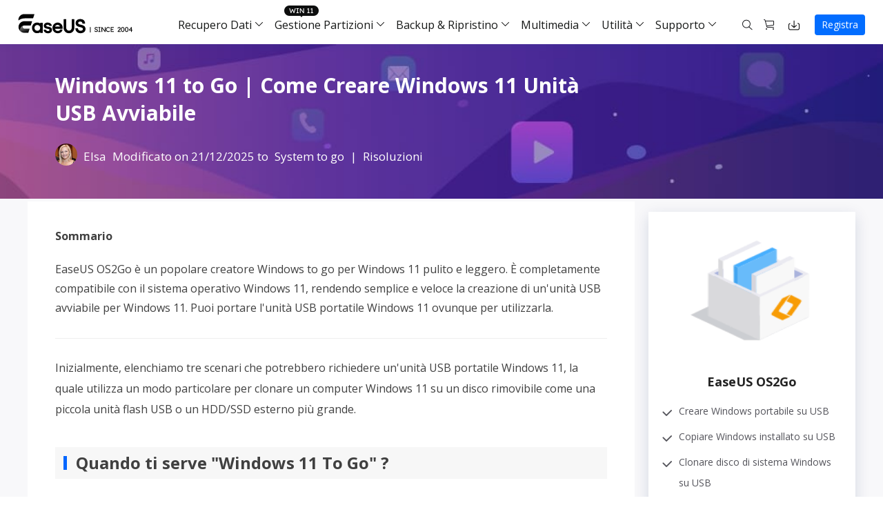

--- FILE ---
content_type: text/html; charset=utf-8
request_url: https://it.easeus.com/system-to-go/come-creare-windows-11-unita-usb-avviabile.html
body_size: 13003
content:
<!DOCTYPE html>
<html lang="it">    
    <head>
        <link rel="preload" href="/default/typeface/icon/iconfont.woff" as="font" type="font/woff" crossorigin/>
        <meta content="initial-scale=1.0,user-scalable=no,maximum-scale=1,width=device-width" name="viewport" />
        <meta content="telephone=no" name="format-detection" />
        <meta content="black" name="apple-mobile-web-app-status-bar-style" />
        <meta content="yes" name="apple-mobile-web-app-capable" />
        <meta http-equiv="Content-Type" content="text/html; charset=utf-8" />
        <meta name="robots" content="index,follow,all" />
        <meta http-equiv="Content-Type" content="text/html; charset=UTF-8" />
        <link type="text/css" rel="stylesheet" href="/default2/css/base.css" />
        <link type="text/css" rel="stylesheet" href="/default2/2019/css/article/article.css" />
        <script type="text/javascript" language="javascript" src="/default/js/jquery.js" data-cfasync="false"></script>
        <script type="df0d4cbd9efb30f6e88a43f6-text/javascript" language="javascript" src="/default/js/globle.js"></script>
        <link rel="shortcut icon" href="/images/fav.ico" mce_href="/images/fav.ico" type="image/x-icon" />
        <title>Windows 11 to Go | Come creare un'unità USB portatile per Windows 11 - EaseUS</title>
        <meta name="keywords" content="creare un'unità USB avviabile per Windows 11" />
        <meta name="description" content="EaseUS OS2Go è un popolare creatore Windows to go per Windows 11 pulito e leggero. È completamente compatibile con il sistema operativo Windows 11, rendendo semplice e veloce la creazione di un'unità USB avviabile per Windows 11. Puoi portare l'unità USB portatile Windows 11 ovunque per utilizzarla." />
        <meta name="robots" content="max-image-preview:large, max-snippet:-1, max-video-preview:-1" />
        <link rel="canonical" href="https://it.easeus.com/system-to-go/come-creare-windows-11-unita-usb-avviabile.html" />
       <meta property="og:description" content="EaseUS OS2Go è un popolare creatore Windows to go per Windows 11 pulito e leggero. È completamente compatibile con il sistema operativo Windows 11, rendendo semplice e veloce la creazione di un'unità USB avviabile per Windows 11. Puoi portare l'unità USB portatile Windows 11 ovunque per utilizzarla."/>
       <meta property="og:locale" content="it_IT"/>
       <meta property="og:type" content="article"/>
       <meta property="og:site_name" content="EaseUS"/>
       <meta property="og:url" content="https://it.easeus.com/system-to-go/come-creare-windows-11-unita-usb-avviabile.html" />
       <meta property="twitter:site" content="@easeus_software"/>
       <meta property="twitter:card" content="summary_large_image"/>
       <meta property="twitter:creator" content="@easeus_software"/>
       <meta name="twitter:description" content="EaseUS OS2Go è un popolare creatore Windows to go per Windows 11 pulito e leggero. È completamente compatibile con il sistema operativo Windows 11, rendendo semplice e veloce la creazione di un'unità USB avviabile per Windows 11. Puoi portare l'unità USB portatile Windows 11 ovunque per utilizzarla." />
       <meta property="article:section" content="System to go"/>
       <meta property="article:published_time" content="2025-12-21 04:00:58"/>
       <meta property="article:modified_time" content="2025-12-21 04:00:58"/>
       <meta property="article:updated_time" content="2025-12-21 04:00:58"/>
       <meta property="og:title" content="Windows 11 to Go | Come Creare Windows 11 Unità USB Avviabile" />
       <meta name="twitter:title" content="Windows 11 to Go | Come Creare Windows 11 Unità USB Avviabile" />
        <script type="application/ld+json">
                {
                "@context": "https://schema.org",
                "@type": "Article",
                "mainEntityOfPage": {
                "@type": "WebPage",
                "@id": "https://it.easeus.com/system-to-go/come-creare-windows-11-unita-usb-avviabile.html"
                },
                "headline": "Windows 11 to Go | Come creare un'unità USB portatile per Windows 11 - EaseUS",
                "image": [
                ""
                ],
                "datePublished": "2021-09-09T08:20:51+00:00",
                "dateModified": "2025-12-20T20:00:58+00:00",
                "author": [
{
                                "@type": "Person",
                                "name": "Elsa",
                                "url": "https://it.easeus.com/author/elsa.html"
                     }],
                "publisher": {
                "@type": "Organization",
                "name": "EaseUS",
                "logo": {
                "@type": "ImageObject",
                "url":"https://it.easeus.com/images_2016/easeus-logo-s.png"
                }
                },
                "description": "EaseUS OS2Go è un popolare creatore Windows to go per Windows 11 pulito e leggero. È completamente compatibile con il sistema operativo Windows 11, rendendo semplice e veloce la creazione di un'unità USB avviabile per Windows 11. Puoi portare l'unità USB portatile Windows 11 ovunque per utilizzarla."
               }
       </script>
        <script type="application/ld+json">
                {
                "@context": "https://schema.org",
                "@type": "BreadcrumbList",
                "itemListElement":[{
			"@type": "ListItem",
			"position":1,
			"name":"EaseUS",
			"item":"https://it.easeus.com"
                },{
			"@type": "ListItem",
			"position":2,
			"name":"System to go",
			"item":"https://it.easeus.com/system-to-go/"
                },{
			"@type": "ListItem",
			"position":3,
			"name":"Windows 11 to Go | Come Creare Windows 11 Unità USB Avviabile"
                }]
                }
       </script>
     </head>
 <body>
    <!--header start--> <div class="header_2024">
  <div class="wrap">
    <div class="logo_out">
      <a href="/" class="logo" data-event_label="Public_TopNavigation" data-category="OtherButtonClick" data-event="Logo">&nbsp;</a>
      <div class="close_box">
        <div class="close">
          <div>&nbsp;</div>
          <div>&nbsp;</div>
          <div>&nbsp;</div>
        </div>
      </div>
    </div>
    <div class="nav_box">
      <ul class="nav">
        <li> <a class="nav_a" href="/data-recovery-software/" data-event="Public_TopNavigation" data-event_label="Win_Data_Recovery">Recupero Dati</a>
          <div class="pro_content">
            <div class="box_all">
              <div class="list_box">
                <div class="arrow">&nbsp;</div>
                <div class="list"> <a class="li arr" href="/data-recovery-software/data-recovery-wizard.html" data-event="Public_TopNavigation" data-event_label="drw_trial_win">
                  <div class="icon drw1">&nbsp;</div>
                  <div class="word">
                    <div class="t">Data Recovery Wizard</div>
                    <div class="d">Recupero dati su PC</div>
                  </div>
                </a> <a class="li arr" href="/mac-data-recovery-software/" data-event="Public_TopNavigation" data-event_label="drw_trial_mac">
                  <div class="icon macdrw">&nbsp;</div>
                  <div class="word">
                    <div class="t">Data Recovery Wizard for Mac</div>
                    <div class="d">Recupero dati su Mac</div>
                  </div>
                </a> <a class="li arr" href="/ios-data-recovery-software/" data-event="Public_TopNavigation" data-event_label="mobisaver_ios_trial">
                  <div class="icon drw2">&nbsp;</div>
                  <div class="word">
                    <div class="t">MobiSaver (iOS &amp; Android)</div>
                    <div class="d">Recupero dati da cellulare</div>
                  </div>
                </a> <a class="li" href="/partition-recovery/" data-event="Public_TopNavigation" data-event_label="epr_trial_win">
                  <div class="icon drw4">&nbsp;</div>
                  <div class="word">
                    <div class="t">Partition Recovery</div>
                    <div class="d">Recupero partizione persa</div>
                  </div>
                </a> <a class="li arr" href="/repair-tools/" data-event="Public_TopNavigation" data-event_label="fixo_trial_win">
                  <div class="icon repaire">&nbsp;</div>
                  <div class="word">
                    <div class="t">Fixo <span class="new_word">Basato su AI</span> </div>
                    <div class="d">Riparazione di video, foto e file</div>
                  </div>
                </a>
                  <p class="title">Più Prodotti di Recupero</p>
                  <a class="li " href="/data-recovery-software/data-recovery-service.html" data-event="Public_TopNavigation" data-event_label="drw_datarecovery_service">
                    <div class="icon manual">&nbsp;</div>
                    <div class="word">
                      <div class="t">Data Recovery Services</div>
                      <div class="d">Servizi di recupero dati professionale</div>
                    </div>
                  </a> <a class="li" href="/data-recovery-software/exchange-recovery.html" data-event="Public_TopNavigation" data-event_label="drw_exchange_trial_win">
                    <div class="icon drw3">&nbsp;</div>
                    <div class="word">
                      <div class="t">Exchange Recovery</div>
                      <div class="d">Ripristino &amp; riparazione di file EDB</div>
                    </div>
                  </a> <a class="li" href="https://www.easeus.com/emailrecoverywizard/" rel="nofollow" data-event="Public_TopNavigation" data-event_label="drw_emailrecovery_trial_win">
                    <div class="icon drw5">&nbsp;</div>
                    <div class="word">
                      <div class="t">Email Recovery</div>
                      <div class="d">Recupero di Outlook email</div>
                    </div>
                  </a> <a class="li" href="/data-recovery-software/ms-sql-recovery.html" data-event="Public_TopNavigation" data-event_label="drw_sql_trial_win">
                    <div class="icon drw6">&nbsp;</div>
                    <div class="word">
                      <div class="t">MS SQL Recovery</div>
                      <div class="d">Recupero per MS SQL database</div>
                    </div>
                  </a> </div>

              </div>
              <div class="side_box">
                <dl>
                  <dt>Versioni</dt>
                  <dd><a href="/data-recovery-software/data-recovery-wizard-free.html" data-event="Public_TopNavigation" data-event_label="learn_more_drwfree">Data Recovery Free</a></dd>
                  <dd><a href="/data-recovery-software/data-recovery-wizard.html" data-event="Public_TopNavigation" data-event_label="learn_more_drwpro">Data Recovery Pro</a></dd>
                  <dd><a href="/data-recovery-software/data-recovery-wizard-technician.html" data-event="Public_TopNavigation" data-event_label="learn_more_drwtech">Data Recovery Technician</a></dd>
                </dl>
                <dl>
                  <dt>Caratteristiche</dt>
                  <dd><a href="/how-to/hard-drive-recovery-software.html" data-event="Public_TopNavigation" data-event_label="howto_banner">Recupero Dati Hard Disk Esterno🔥</a></dd>
                  <dd><a href="/how-to/usb-data-recovery-software.html" data-event="Public_TopNavigation" data-event_label="howto_banner">Recupero dati da chiavetta USB</a></dd>
                  <dd><a href="/how-to/memory-card-recovery-software.html" data-event="Public_TopNavigation" data-event_label="howto_banner">Recupero Dati da Scheda SD</a></dd>
                  <dd><a href="/how-to/photo-recovery.html" data-event="Public_TopNavigation" data-event_label="howto_banner">Recupero Foto Eliminate</a></dd>
                  
                </dl>
              </div>
              <div class="side_box">
                <dl>
                  <dt>Versioni</dt>
					<dd><a href="/data-recovery-software/mac-data-recovery-wizard-free.html" data-event="Public_TopNavigation" data-event_label="learn_more_macdrwfree">Data Recovery Free</a></dd>
                  <dd><a href="/data-recovery-software/mac-data-recovery-wizard.html" data-even="Public_TopNavigation" data-eventt_label="learn_more_macdrwpro">Data Recovery Pro</a></dd>
                  <dd><a href="/data-recovery-software/mac-data-recovery-wizard-technician.html" data-event="Public_TopNavigation" data-event_label="learn_more_macdrwtech">Data Recovery Technician</a></dd>
                </dl>
                <dl>
                  <dt>Caratteristiche</dt>
                  <dd><a href="/how-to/mac-photo-recovery.html" data-event="Public_TopNavigation" data-event_label="howto_banner">Recupero Foto Cancellate su Mac</a></dd>
                </dl>
              </div>
              <div class="side_box">
                <dl>
                  <dt>Per iOS</dt>
                  <dd><a href="/mobile-tool/free-iphone-data-recovery.html" data-event="Public_TopNavigation" data-event_label="learn_more_msfree">Data Recovery Free</a></dd>
                  <dd><a href="/mobile-tool/iphone-data-recovery-pro.html" data-event="Public_TopNavigation" data-event_label="learn_more_mspro">Data Recovery Pro</a></dd>
                </dl>
                <dl>
                  <dt>Per Android</dt>
                  <dd><a href="/android-data-recovery-software/free-android-data-recovery.html" data-event="Public_TopNavigation" data-event_label="learn_more_msafree">Data Recovery Free</a></dd>
                  <dd><a href="/android-data-recovery-software/android-data-recovery.html" data-event="Public_TopNavigation" data-event_label="learn_more_msapro">Data Recovery Pro</a></dd>
                  <dd><a href="/android-data-recovery-software/app-version.html" data-event="Public_TopNavigation" data-event_label="learn_more_msaapp">Data Recovery App</a></dd>
                </dl>
              </div>
              <div class="side_box">
                <dl>
                  <dt>Versioni Desktop</dt>
                  <dd><a href="/repair-tools/video-repair.html" data-event="Public_TopNavigation" data-event_label="learn_more_videorepair">Video Repair</a></dd>
                  <dd><a href="/repair-tools/photo-repair.html" data-event="Public_TopNavigation" data-event_label="learn_more_photorepair">Photo Repair</a></dd>
                  <dd><a href="/repair-tools/document-repair.html" data-event="Public_TopNavigation" data-event_label="learn_more_documentrepair">File Repair</a></dd>
                </dl>
                <dl>
                  <dt>Strumenti Online</dt>
                  <dd><a href="https://repair.easeus.com/it/" data-event="Public_TopNavigation" data-event_label="learn_more_online_videorepair">Online Video Repair</a></dd>
                  <dd><a href="https://repair.easeus.com/it/riparazione-foto-online.html" data-event="Public_TopNavigation" data-event_label="learn_more_online_photorepair">Online Photo Repair</a></dd>
                  <dd><a href="https://repair.easeus.com/it/riparazione-documento-online.html" data-event="Public_TopNavigation" data-event_label="learn_more_online_documentrepair">Online File Repair</a></dd>
                </dl>
              </div>
            </div>
          </div>
        </li>
        <li>
          <div class="header_win_11">&nbsp;</div>
          <a class="nav_a" href="/partition-manager/" data-event="Public_TopNavigation" data-event_label="Partition_Manager">Gestione Partizioni</a>
          <div class="pro_content">
            <div class="box_all">
              <div class="list_box">
                <div class="arrow">&nbsp;</div>
                <div class="list"> <a class="li arr" href="/partition-manager/" data-event="Public_TopNavigation" data-event_label="epm_trial_win">
                  <div class="icon epm1">&nbsp;</div>
                  <div class="word">
                    <div class="t">Partition Master for Windows</div>
                    <div class="d">Gestione disco/partizione su Windows</div>
                  </div>
                </a> <a class="li" href="/partition-manager/disk-partition-manager-for-mac.html" data-event_label="Public_TopNavigation" data-event="epm_mac_trial" data-download_page="false">
                  <div class="icon epm1">&nbsp;</div>
                  <div class="word">
                    <div class="t">Partition Master for Mac</div>
                    <div class="d">Gestione hard disk su Mac</div>
                  </div>
                </a>  
                <a class="li arr" href="/disk-copy/home-edition.html" data-event="Public_TopNavigation" data-event_label="dc_trial_win">
                  <div class="icon drw2">&nbsp;</div>
                  <div class="word">
                    <div class="t">Disk Copy</div>
                    <div class="d">Utilità di clonazione del disco rigido</div>
                  </div>
                </a>
              
              
                  <a class="li" href="https://down.easeus.com/product/epm_re_trial" data-event="Public_TopNavigation" data-event_label="epm_rescue_trial" data-download_page="false">
                  <div class="icon epm3">&nbsp;</div>
                  <div class="word">
                    <div class="t">WinRescuer</div>
                    <div class="d">Strumento di riparazione dell'avvio di Windows</div>
                  </div>
                </a></div>
              </div>
              <div class="side_box">
                <dl>
                  <dd><a href="/partition-manager/partition-master-free.html" data-event="Public_TopNavigation" data-event_label="learn_more_epmfree">Partition Master Free</a></dd>
                  <dd><a href="/partition-manager/partition-master.html" data-event="Public_TopNavigation" data-event_label="learn_more_epmpro">Partition Master Pro</a></dd>
                  <dd><a href="/partition-manager/epm-enterprise.html" data-event="Public_TopNavigation" data-event_label="epm_enterprise_trial_win">Partition Master Enterprise</a></dd>
                    <dd><a href="/partition-manager/comparison.html" data-event="Public_TopNavigation" data-event_label="learn_more_comparison">Versioni a Confronto</a></dd>

                </dl>
              </div>
            <div class="side_box">
                <dl>
                  <dt>Versioni</dt>
					<dd><a href="/disk-copy/home-edition.html" data-event="Public_TopNavigation" data-event_label="learn_more_dcpro">Disk Copy Pro</a></dd>
                  <dd><a href="/disk-copy/technician-edition.html" data-even="Public_TopNavigation" data-eventt_label="learn_more_dctech">Disk Copy Technician</a></dd>
                </dl>
                <dl>
                  <dt>Caratteristiche</dt>
                  <dd><a href="/how-to/ssd-cloning-software.html" data-event="Public_TopNavigation" data-event_label="howto_banner">Clonare Disco su SSD</a></dd>
                </dl>
              </div>
            </div>
          </div>
        </li>
        <li> <a class="nav_a" href="/backup-software/" data-event="Public_TopNavigation" data-event_label="Backup_Software">Backup &amp; Ripristino</a>
          <div class="pro_content">
            <div class="box_all">
              <div class="list_box">
                <div class="arrow">&nbsp;</div>
                <div class="list"> <a class="li arr" href="/backup-software/" data-event="Public_TopNavigation" data-event_label="tb_home_trial_win">
                  <div class="icon tb1">&nbsp;</div>
                  <div class="word">
                    <div class="t">Todo Backup Personal</div>
                    <div class="d">Soluzione di backup personale</div>
                  </div>
                </a> <a class="li" href="/backup-software/tb-enterprise.html" data-event="Public_TopNavigation" data-event_label="tb_enterprise_trial_win">
                  <div class="icon tb2">&nbsp;</div>
                  <div class="word">
                    <div class="t">Todo Backup Enterprise</div>
                    <div class="d">Soluzione di backup per Workstation e Server</div>
                  </div>
                </a> <a class="li" href="/backup-software/tb-technician.html" data-event="Public_TopNavigation" data-event_label="tb_tech_trial_win">
                  <div class="icon tb7">&nbsp;</div>
                  <div class="word">
                    <div class="t">Todo Backup Technician</div>
                    <div class="d">Soluzione di backup per Business</div>
                  </div>
                </a>
                  <p class="title">Soluzioni Centralizzate</p>
                  <a class="li" href="/backup-software/central-management.html" data-event="Public_TopNavigation" data-event_label="tb_ebc_trial_win">
                    <div class="icon tb3">&nbsp;</div>
                    <div class="word">
                      <div class="t">Central Management</div>
                      <div class="d">Strategia di backup centralizzata</div>
                    </div>
                  </a> <a class="li" href="/backup-software/deploy-manager.html" data-event="Public_TopNavigation" data-event_label="tb_edm_trial_win">
                    <div class="icon tb4">&nbsp;</div>
                    <div class="word">
                      <div class="t">System Deploy</div>
                      <div class="d">Distribuzione intelligente di Windows</div>
                    </div>
                  </a>
                  <p class="title">MSPs Service</p>
                  <a class="li" href="https://www.easeus.com/backup-software/rebrand-service.html" rel="nofollow" data-event="Public_TopNavigation" data-event_label="tb_msp_service">
                    <div class="icon tb8">&nbsp;</div>
                    <div class="word">
                      <div class="t">MSP Service</div>
                      <div class="d">Servizio White Label di EaseUS Todo Backup</div>
                    </div>
                  </a> </div>
              </div>
              <div class="side_box">
                <dl>
                  <dd><a href="/backup-software/todo-backup-free.html" data-event="Public_TopNavigation" data-event_label="learn_more_tbfree">Todo Backup Free</a></dd>
                  <dd><a href="/backup-software/todo-backup-home.html" data-event="Public_TopNavigation" data-event_label="learn_more_tbhome">Todo Backup Home</a></dd>
                  <dd><a href="/backup-software/todo-backup-mac.html" data-event="Public_TopNavigation" data-event_label="learn_more_tbmac">Todo Backup for Mac</a></dd>
                </dl>
              </div>
            </div>
          </div>
        </li>
        <li> <span class="nav_a">Multimedia</span>
          <div class="pro_content">
            <div class="box_all">
              <div class="list_box">
                <div class="arrow">&nbsp;</div>
                <div class="list">
                  <p class="title">Cattura dello Schermo</p>
                  <a class="li arr" href="https://recorder.easeus.com/it/" data-event="Public_TopNavigation" data-event_label="ere_win">
                    <div class="icon mult4">&nbsp;</div>
                    <div class="word">
                      <div class="t">RecExperts</div>
                      <div class="d">Registrazione di video/audio/webcam </div>
                    </div>
                  </a> <a class="li" href="https://recorder.easeus.com/it/screenshot.html" data-event="Public_TopNavigation" data-event_label="screenshot">
                  <div class="new">&nbsp;</div>
                  <div class="icon screenshot">&nbsp;</div>
                  <div class="word">
                    <div class="t">ScreenShot</div>
                    <div class="d">Fare screenshot sul PC</div>
                  </div>
                </a> <a class="li" href="https://recorder.easeus.com/it/online-screen-recorder.html" data-event="Public_TopNavigation" data-event_label="online_screen_recorder">
                  <div class="new">&nbsp;</div>
                  <div class="icon online_re">&nbsp;</div>
                  <div class="word">
                    <div class="t">Online Screen Recorder</div>
                    <div class="d">Registrazione dello schermo online gratuito</div>
                  </div>
                </a>
                  <p class="title">Strumenti Video & Audio</p>
                  <a class="li" href="https://multimedia.easeus.com/it/video-editor/" data-event="Public_TopNavigation" data-event_label="video_editor">
                    <div class="icon mult1">&nbsp;</div>
                    <div class="word">
                      <div class="t">Video Editor</div>
                      <div class="d">Software di editing video semplice</div>
                    </div>
                  </a> <a class="li arr" href="https://multimedia.easeus.com/it/video-downloader/" data-event="Public_TopNavigation" data-event_label="video_downloader">
                  <div class="new">&nbsp;</div>
                  <div class="icon mult2">&nbsp;</div>
                  <div class="word">
                    <div class="t">Video Downloader</div>
                    <div class="d">Scarica video/audio online</div>
                  </div>
                </a><a class="li" href="https://multimedia.easeus.com/it/voice-changer/" data-event="Public_TopNavigation" data-event_label="voicewave">
                    <div class="new">&nbsp;</div>
                    <div class="icon voice_changer">&nbsp;</div>
                    <div class="word">
                      <div class="t">EaseUS VoiceWave</div>
                      <div class="d">Cambia voce in tempo reale</div>
                    </div>
                  </a><!--<a class="li" href="https://multimedia.easeus.com/videokit/" data-event="Public_TopNavigation" data-event_label="videokit">
                  <div class="new">&nbsp;</div>
                  <div class="icon mult_all">&nbsp;</div>
                  <div class="word">
                    <div class="t">VideoKit</div>
                    <div class="d">All-in-One video toolkit</div>
                  </div>
                </a>-->

                  <p class="title">Strumenti AI</p>
                   <a class="li" href="https://vocalremover.easeus.com/it/" data-event="Public_TopNavigation" data-event_label="vocalremover">
                  <div class="icon voice_remover">&nbsp;</div>
                  <div class="word">
                    <div class="t">Vocal Remover (Online)</div>
                    <div class="d">Rimuovi le voci online gratis</div>
                  </div>
                </a><!--<a class="li" href="https://www.aiease.ai" data-event="Public_TopNavigation" data-event_label="ai_photo">
					<div class="new">&nbsp;</div>
                  <div class="icon ai1">&nbsp;</div>
                  <div class="word">
                    <div class="t">AI Photo Editing</div>
                    <div class="d">Edit Photos with AI for Free</div>
                  </div>
                </a><a class="li" href="https://www.piclumen.com" data-event="Public_TopNavigation" data-event_label="ai_image">
					<div class="new">&nbsp;</div>
                  <div class="icon ai2">&nbsp;</div>
                  <div class="word">
                    <div class="t">AI Image Generator</div>
                    <div class="d">Create AI Images for Free</div>
                  </div>
                </a> -->  </div>
              </div>
              <div class="side_box">
                <dl>
                  <dd><a href="https://recorder.easeus.com/it/" data-event="Public_TopNavigation" data-event_label="learn_more_ere_win">RecExperts for Windows</a></dd>
                  <dd><a href="https://recorder.easeus.com/it/screen-recorder-mac.html" data-event="Public_TopNavigation" data-event_label="learn_more_ere_mac">RecExperts for Mac</a></dd>
                </dl>
              </div>
              <div class="side_box">
                <dl>
                  <dd><a href="https://multimedia.easeus.com/it/video-downloader/" data-event="Public_TopNavigation" data-event_label="learn_more_evd_win">Video Downloader for Windows</a></dd>
                  <dd><a href="https://multimedia.easeus.com/it/video-downloader/video-downloader-mac.html" data-event="Public_TopNavigation" data-event_label="learn_more_evd_mac">Video Downloader for Mac</a></dd>
                </dl>
              </div>
            </div>
          </div>
        </li>
        <li> <span class="nav_a">Utilità</span>
          <div class="pro_content custon utilities">
            <div class="box_all">
              <div class="list_box no2">
                <div class="arrow">&nbsp;</div>
                <div class="title_li"> <span class="li current">Prodotti di Trasferimento</span> <span class="li">Gestione File</span> <span class="li">Utilità iPhone</span> <span class="li">Più Prodotti</span> </div>
                <div class="list">
                  <div class="title_show">
                    <p class="title">Prodotti di Trasferimento</p>
                    <a class="li arr" href="/pc-transfer-software/pctrans.html" data-event="Public_TopNavigation" data-event_label="pctrans_trial_win">
                      <div class="icon utilitie1">&nbsp;</div>
                      <div class="word">
                        <div class="t">Todo PCTrans</div>
                        <div class="d">Trasferimento dati tra PC</div>
                      </div>
                    </a> <a class="li arr" href="https://mobi.easeus.com/it/phone-transfer/mobimover.html" data-event="Public_TopNavigation" data-event_label="mm_trial_win">
                    <div class="icon utilitie2">&nbsp;</div>
                    <div class="word">
                      <div class="t">MobiMover</div>
                      <div class="d">Trasferimento dati su iPhone</div>
                    </div>
                  </a> <a class="li" href="https://mobi.easeus.com/it/chat-transfer/" data-event="Public_TopNavigation" data-event_label="chattrans">
                    <div class="new">&nbsp;</div>
                    <div class="icon chattrans">&nbsp;</div>
                    <div class="word">
                      <div class="t">ChatTrans</div>
                      <div class="d">Software di trasferimento WhatsApp facile</div>
                    </div>
                  </a> <a class="li" href="/utilities/ostogo.html" data-event="Public_TopNavigation" data-event_label="os2go_trial_win">
                    <div class="icon tb6">&nbsp;</div>
                    <div class="word">
                      <div class="t">OS2Go</div>
                      <div class="d">Windows To Go creator</div>
                    </div>
                  </a> </div>
                  <div class="title_show hidden">
                    <p class="title">Gestione File</p>
                    <a class="li" href="/pdf-editor/" data-event="Public_TopNavigation" data-event_label="pdf_editor">
                      <div class="icon utilitie7">&nbsp;</div>
                      <div class="word">
                        <div class="t">PDF Editor</div>
                        <div class="d">Creare, modificare o covertire PDF</div>
                      </div>
                    </a> <a class="li" href="/pdf-converter/" data-event="Public_TopNavigation" data-event_label="pdf_converter">
                    <div class="new">&nbsp;</div>
                    <div class="icon pdf_c">&nbsp;</div>
                    <div class="word">
                      <div class="t">PDF Converter</div>
                      <div class="d">Conversione di file PDF</div>
                    </div>
                  </a>
                  <a class="li" href="https://www.easemate.ai/it/chatpdf" data-event="Public_TopNavigation" data-event_label="chat_pdf">
                    <div class="icon pdf_ai">&nbsp;</div>
                    <div class="word">
                      <div class="t">ChatPDF</div>
                      <div class="d">Chatta con PDF tramite PDF AI gratuito</div>
                    </div>
                  </a> <a class="li" href="/dupfiles-cleaner/" data-event="Public_TopNavigation" data-event_label="dupfiles_cleaner">
                    <div class="icon utilitie16">&nbsp;</div>
                    <div class="word">
                      <div class="t">DupFiles Cleaner</div>
                      <div class="d">Trovare &amp; Rimuovere file duplicati</div>
                    </div>
                  </a> <a class="li" href="/file-lock/" data-event="Public_TopNavigation" data-event_label="lockymyfile">
                    <div class="icon utilitie9">&nbsp;</div>
                    <div class="word">

                      <div class="t">LockMyFile</div>
                      <div class="d">Proteggere i file con password</div>
                    </div>
                  </a> </div>
                  <div class="title_show hidden">
                    <p class="title">Utilità iOS</p>
                    <a class="li" href="https://mobi.easeus.com/it/unlock-iphone/" data-event="Public_TopNavigation" data-event_label="mu">
                      <div class="icon utilitie5">&nbsp;</div>
                      <div class="word">
                        <div class="t">MobiUnlock</div>
                        <div class="d">Sbloccare il passcode dell'iPhone</div>
                      </div>
                    </a> <a class="li" href="https://mobi.easeus.com/it/location-changer/" data-event="Public_TopNavigation" data-event_label="mobianygo">
                    <div class="icon utilitie6">&nbsp;</div>
                    <div class="word">
                      <div class="t">MobiAnyGo</div>
                      <div class="d">Posizione falsa dell'iPhone</div>
                    </div>
                  </a> </div>
                  <div class="title_show hidden">
                    <p class="title">Più prodotti</p>
                    <a class="li" href="/utilities/key-finder.html" data-event="Public_TopNavigation" data-event_label="keyfinder_trial_win">
                    <div class="new">&nbsp;</div>
                    <div class="icon utilitie14">&nbsp;</div>
                    <div class="word">
                      <div class="t">Key Finder</div>
                      <div class="d">Trovare le chiavi del prodotto</div>
                    </div>
                  </a> <a class="li" href="/bitwiper/" data-event="Public_TopNavigation" data-event_label="bitwiper">
                    <div class="new">&nbsp;</div>
                    <div class="icon utilitie15">&nbsp;</div>
                    <div class="word">
                      <div class="t">BitWiper</div>
                      <div class="d">Cancellare i dati sensibili</div>
                    </div>
                  </a> <a class="li" href="/utilities/ntfs-for-mac.html" data-event="Public_TopNavigation" data-event_label="ntfs_mac">
                    <div class="icon utilitie8">&nbsp;</div>
                    <div class="word">
                      <div class="t">NTFS For Mac</div>
                      <div class="d">Scrittore intelligente di unità NTFS</div>
                    </div>
                  </a>  </div>
                </div>
              </div>
              <div class="side_box">
                <dl>
                  <dd><a href="/pc-transfer-software/pctrans-free.html" data-event="Public_TopNavigation" data-event_label="learn_more_pctfree"><span class="s_hide">Todo PCTrans </span>Free</a></dd>
                  <dd><a href="/pc-transfer-software/pctrans.html" data-event="Public_TopNavigation" data-event_label="learn_more_pctpro"><span class="s_hide">Todo PCTrans </span>Pro</a></dd>
                  <dd><a href="/pc-transfer-software/pctrans-technician.html" data-event="Public_TopNavigation" data-event_label="learn_more_pcttech"><span class="s_hide">Todo PCTrans </span>Technician</a></dd>
                  <dd></dd>
                </dl>
              </div>
              <div class="side_box">
                <dl>
                  <dd><a href="https://mobi.easeus.com/it/phone-transfer/mobimover-free.html" data-event="Public_TopNavigation" data-event_label="learn_more_mmfree"><span class="s_hide">iPhone Data Transfer</span> Free</a></dd>
                  <dd><a href="https://mobi.easeus.com/it/phone-transfer/mobimover.html" data-event_="Public_TopNavigation" data-eventlabel="learn_more_mmpro"><span class="s_hide">iPhone Data Transfer</span> Pro</a></dd>
                </dl>
              </div>
            </div>
          </div>
        </li>
        <li>
          <span class="nav_a">Supporto</span>
          <div class="pro_content">
            <div class="box_all">
              <div class="list_box">
                <div class="arrow">&nbsp;</div>
                <div class="list">
                  <a class="li" href="/support.html" rel="nofollow" data-event="Public_TopNavigation" data-event_label="learn_more_support_center">
                    <div class="icon support2">&nbsp;</div>
                    <div class="word">
                      <div class="t">Centro di Supporto</div>
                      <div class="d">Guide, Licenza, Contatti</div>
                    </div>
                  </a>
                  <a class="li" href="/download/" data-event="Public_TopNavigation" data-event_label="learn_more_download">
                    <div class="icon support3">&nbsp;</div>
                    <div class="word">
                      <div class="t">Download</div>
                      <div class="d">Scaricare l'installer</div>
                    </div>
                  </a>
                  <a class="li" href="/support-center/livechat-tech.html" rel="nofollow" data-event="Public_TopNavigation" data-event_label="learn_more_chat support">
                    <div class="icon support1">&nbsp;</div>
                    <div class="word">
                      <div class="t">Live Chat</div>
                      <div class="d">Chat con un tecnico</div>
                    </div>
                  </a>
                  <span class="li livechat_window_pop_3" href="https://www.easeus.com/easeus-customer-service-privacy-statement.html" rel="nofollow" data-event="Public_TopNavigation" data-event_label="learn_more_pre_sales_inquiry">
                      <div class="icon support4">&nbsp;</div>
                      <div class="word">
                         <div class="t">Richiesta di informazioni pre-vendita</div>
                       <div class="d">Chat con rappresentante commerciale</div>
                      </div>
                  </span>
                  <a class="li" href="https://www.easeus.com/support/remote-assistance-new.html" rel="nofollow">
                    <div class="icon support5">&nbsp;</div>
                    <div class="word">
                   <div class="t">Servizio Premium</div>
<div class="d">Risoluzione veloce e completo</div>
                    </div>
                  </a>
                </div>
              </div>
            </div>
          </div>
        </li>
      </ul>
      <div class="search_box">
        <a class="icons search" href="/search.html" rel="nofollow" data-event="Public_TopNavigation" data-event_label="Search">&nbsp;</a>
        <a class="icons buy" href="/store/" rel="nofollow" data-event="Public_TopNavigation" data-event_label="learn_more_store">&nbsp;</a>
       <a class="icons down" href="/download/"> </a>
        <span>
          <!--<svg width="6px" height="6px" viewBox="0 0 6 6" version="1.1" xmlns="http://www.w3.org/2000/svg" xmlns:xlink="http://www.w3.org/1999/xlink">
              <g stroke="none" stroke-width="1" fill="none" fill-rule="evenodd">
                  <g>
                      <rect class="svg_color" x="4" y="0" width="2" height="2" rx="1"></rect>
                      <rect class="svg_color" x="0" y="4" width="2" height="2" rx="16"></rect>
                      <path d="M0.433535314,0.605303338 L5.41112179,5.60530334 L0.433535314,0.605303338 Z" class="svg_color" stroke-linecap="round" stroke-linejoin="round"></path>
                  </g>
              </g>
          </svg>-->
        </span>

        <div class="account_center_box pc"></div>
        <div class="account_center_box mobi"></div>
      </div>
    </div>
  </div>
</div>
<script type="df0d4cbd9efb30f6e88a43f6-text/javascript">
  (function(){
    window.ispc_fun=window.ispc_fun || function(){}
    var nav=$('.header_2024 .nav_box');
    var close=$('.header_2024 .close_box');
    var header_2024=$('.header_2024');
    var body=$('body');
    var header_ispc=ispc_fun(1250);
    $(window).resize(function(){
      header_ispc=ispc_fun(1250);
      if(header_ispc){
        nav.removeAttr('style');
        close.removeClass('current');
      }
    })
    //
    $('.header_2024 .nav > li').mouseenter(function(){
      if(header_ispc){
        var width=$(this).find('.list_box:eq(0)').width()/2-12;
        $(this).addClass('current').find('.pro_content:not(.custon)').css({marginLeft:'-'+width+'px'});
        $('.header_2024 .li.arr.in').removeClass('in').parent().find('.side_box').remove();
      }
    }).mouseleave(function(){
      if(header_ispc){
        $(this).removeClass('current');
        //重置背景的位置
        var list=$(this).find('.list_box .list');
        if(list.children().eq(0).hasClass('title')){
          list.find('.bg_arr').css({top:'24px'});
        }else{
          list.find('.bg_arr').css({top:'0px'});
        }
        //
        $(this).find('.side_box').removeClass('current');
        $(this).find('.box_all').removeClass('current in');
        $(this).find('.pro_content:not(.custon)').removeAttr('style');
        //
        $('.header_2024 .box_all').each(function(){
          $(this).find('.title_li .li').removeClass('current').eq(0).addClass('current');
          $(this).find('.bg_arr_title').removeAttr('style');
          $(this).find('.title_show').addClass('hidden').eq(0).removeClass('hidden');
        })
      }
    })
    $('.header_2024 .box1 .list_box li').each(function(){
      $(this).find('.list').each(function(){
        var list=$(this);
        $(this).append('<div class="bg_arr"></div>');
        var bg_arr=$(this).find('.bg_arr');
        $(this).find('.li').each(function(i){
          $(this).mouseenter(function(){
            if(header_ispc){
              var top=$(this).offset().top-list.offset().top;
              bg_arr.css({top:top});
            }
          })
        })
      })
      $(this).mouseenter(function(){
        if(header_ispc){
          $(this).addClass('current');
        }
      }).mouseleave(function(){
        if(header_ispc){
          $(this).removeClass('current');
        }
      })
    })
    $('.header_2024 .box_all').each(function(){
      var that=this;
      var side_box=$(this).find('.side_box');
      var list=$(this).find('.list_box .list');
      if(list.children().eq(0).hasClass('title')){
        list.append('<div class="bg_arr" style="top:24px"></div>');
      }else{
        list.append('<div class="bg_arr"></div>');
      }
      var bg_arr=list.find('.bg_arr');
      list.find('.li').each(function(i){
        $(this).mouseenter(function(){
          if(header_ispc){
            $(that).addClass('current');
            if($(this).hasClass('arr')){
              if(!$(that).hasClass('in')){
                setTimeout(function(){
                  $(that).addClass('in');
                },300)
              }
            }else{
              $(that).removeClass('in');
              //sx add
              side_box.removeClass('current');
            }
            //bg_arr移动
            var top=$(this).offset().top-list.offset().top;
            bg_arr.css({top:top});
            //end
          }
        })
      })
      list.find('.li.arr').each(function(i){
        $(this).mouseenter(function(){
          if(header_ispc){
            side_box.removeClass('current');
            side_box.eq(i).addClass('current');
          }
        })
      })
      var title_li=$(this).find('.list_box .title_li');
      if(title_li.length>0){
        $(title_li).append('<div class="bg_arr_title"></div>');
        var bg_arr_title=$('.header_2024 .bg_arr_title');
        var title_show=list.find('.title_show');
        title_li.find('.li').each(function(i){
          $(this).mouseenter(function(){
            if(header_ispc){
              $(this).addClass('current').siblings('.li').removeClass('current');
              title_show.eq(i).removeClass('hidden').siblings('.title_show').addClass('hidden');
              side_box.removeClass('current');
              $(that).removeClass('in current');
              //bg_arr_title移动
              var top=$(this).offset().top-title_li.offset().top;
              bg_arr_title.css({top:top});
              //end
            }
          })
        })
      }
    })
    $('.header_2024 .nav_a').click(function(){
      if(!header_ispc){
        var parent=$(this).parent();
        var pro_content=$(this).next('.pro_content');
        if(parent.hasClass('wap_current')){
          parent.removeClass('wap_current');
          pro_content.hide();
        }else{
          parent.addClass('wap_current');
          pro_content.show()
        }
        parent.siblings().removeClass('wap_current').find('.pro_content').hide()
        return false;
      }
    })
    $('.header_2024 .box_all').each(function(){
      var that=this;
      var side_box=$(that).find('.side_box').clone();
      $(this).find('.li.arr').each(function(i){
        $(this).click(function(){
          if(!header_ispc){
            if(!$(this).hasClass('in')){
              $(this).addClass('in').after(side_box.eq(i));
            }
            if($(this).hasClass('current')){
              $(this).removeClass('current')
              $(this).next('.side_box').hide();
            }else{
              $(this).addClass('current')
              $(this).next('.side_box').show();
            }
            return false;
          }
        })
      })
    })
    close.click(function(){
      if(!header_ispc){
        if($(this).hasClass('current')){
          $(this).removeClass('current')
          header_2024.removeClass('current')
          body.css({overflow:'auto'});
          nav.hide()
        }else{
          $(this).addClass('current')
          header_2024.addClass('current')
          body.css({overflow:'hidden'});
          nav.show()
        }
      }
    });
    //事件埋点
    $('.header_2024 .nav > li').each(function(){
      var e_class_1='';
      $(this).find('> .nav_a').each(function(){
        e_class_1=$.trim($(this).text());
        if(this.tagName!=='A'){
          return true;
        }
        $(this).attr({
          'data-e_event':'WebTopNavigationBarProductClick'
        })
        $(this).data('e_class_1',e_class_1);
        return true;
      });
      var all_class_2=[];
      $(this).find('.list_box').each(function(){
        $(this).find('.list .li').each(function(){
          $(this).attr({
            'data-e_event':'WebTopNavigationBarProductClick'
          })
          $(this).data('e_class_1',e_class_1);
          var e_class_2=$.trim($(this).find('.t').text());
          $(this).data('e_class_2',e_class_2)
          if($(this).hasClass('arr')){
            all_class_2.push(e_class_2);
          }
        })
      });
      $(this).find('.side_box').each(function(index){
        $(this).find('a').each(function(){
          $(this).attr({
            'data-e_event':'WebTopNavigationBarProductClick'
          })
          $(this).data('e_class_1',e_class_1);
          $(this).data('e_class_2',all_class_2[index]);
          $(this).data('e_class_3',$.trim($(this).text()));
        });
      });
    })
    //埋点end
  })();
</script><!--header end--><div class="article_new_banner4 ms RobotoRegular">
    <div class="wrap_1200">
        <div class="box">
            <h1>Windows 11 to Go | Come Creare Windows 11 Unità USB Avviabile</h1>
            <div class="word">
                <div class="img inline_block"><img width="32" height="32" src="/author/images/elsa.jpg"/></div>                <p class="des inline_block">
                    <a class="name" href="/author/elsa.html">Elsa</a>                    Modificato on 
                    21/12/2025                    to <a href="/system-to-go/">System to go</a> <font>|</font> <a href="/how-to/">Risoluzioni</a>
                </p>
            </div>
        </div>
    </div>
</div>
<div class="article_new_content3 no2 RobotoRegular" id="main_content">
    <div class="wrap_1200 clearfix">
        <div class="article_new_content_left no2">
            <div class="padding_box">
                <div class="word_content">
                    <div class="word_content_text">
                        <div class="summary_2020_5_8">
                            <p class="t">Sommario</p>
                            <p class="d">EaseUS OS2Go è un popolare creatore Windows to go per Windows 11 pulito e leggero. È completamente compatibile con il sistema operativo Windows 11, rendendo semplice e veloce la creazione di un'unità USB avviabile per Windows 11. Puoi portare l'unità USB portatile Windows 11 ovunque per utilizzarla.</p>
                        </div>
                        <!--page_content_start--><p>Inizialmente, elenchiamo tre scenari che potrebbero richiedere un'unità USB portatile Windows 11, la quale utilizza un modo particolare per clonare un computer Windows 11 su un disco rimovibile come una piccola unità flash USB o un HDD/SSD esterno più grande.</p>

<h2>Quando ti serve "Windows 11 To Go" ?</h2>

<p><strong>Scenario #1.</strong>Installare Windows 11 su un computer è una procedura piena di sfide. Nonostante Microsoft offra ai suoi utenti <a href="/partition-manager-tips/aggiornamento-gratuito-a-windows-11-da-windows-10.html">l'aggiornamento gratuito da Windows 10 a Windows 11</a> tramite la partecipazione al programma Windows Insider, questa strada presuppone il soddisfacimento dei requisiti minimi come<a href="/partition-manager-tips/abilitare-secure-boot-per-installazione-di-windows-11.html">il supporto al secure boot UEFI</a>, il TPM 2.0 e almeno 64GB di spazio di spazio libero sul disco rigido del sistema. Sembra impossibile per i dispositivi più vecchi poter ottenere il nuovo aggiornamento, vero? Le cose possono essere completamente diverse se hai un'unità USB portatile Windows 11 perché puoi eseguire Windows 11 dall'unità avviabile su uno qualsiasi dei tuoi dispositivi anche se hanno specifiche tecniche basse.</p>

<p><strong>Scenario #2.</strong>Nel tuo ufficio tu lavori con un computer desktop con Windows 11 ma a casa utilizzi un laptop con Windows 10. C'è un modo con il quale puoi usare il sistema operativo del computer dell'ufficio sul tuo laptop casalingo? Si, puoi farlo se crei un'unità USB avviabile per il sistema operativo del computer dell'ufficio con inclusi tutti i programmi installati e i materiali di lavoro.</p>

<p><strong>Scenario #3. </strong>Quando provi a rimpiazzare un PC Windows con il Mac, vuoi continuare a <a href="/system-to-go/come-eseguire-applicazioni-per-windows-su-mac.html">eseguire applicazione per Windows su Mac</a> senza reinstallarli. Puoi provare a giocare sul Mac clonando i giochi per computer Windows su una memoria USB, o su un SSD per migliori performance.</p>

<h2>Come creare una USB con Windows 11 portatile</h2>

<p><a href="/utilities/ostogo.html">EaseUS OS2Go</a> è uno strumento popolare semplice e leggero per creare sistemi Windows To Go con Windows 11/10/8.1/8/7. E' completamente compatibile con il sistema operativo Windows 11, in grado di rendere facile e semplice la creazione di un USB avviabile per Windows 11. Puoi portare questa memoria USB con Windows 11 portatile ovunque per usarla quando vuoi.</p>

<p><!--icon_content_start--><!--icon_id_3628--><div class="button_box_20201208"><a class="article_button_20201208 download_pop_show download_cookie" data-category="os2go_trial_win" data-event="download" data-event_label="article" href="https://down.easeus.com/product/os2go" name="os2go"><span class="arrow"> </span> <b>Scarica Gratis</b> </a>
<p class="btn_text_20201112">Supporta Windows 11/10/8/7</p>
</div>
<!--icon_content_end--></p>

<h3>Quali sono i benefici dell'utilizzo di EaseUS OS2Go - il creatore di Windows 11 To Go migliore di tutti:</h3>

<ul>
	<li>Spostare Windows 11 su una memoria portatile, compresi tutti i programmi, sfondi, giochi e file presenti nel disco di sistema</li>
	<li>Ripristinare il sistema operativo Windows clonato su un computer diverso in qualsiasi momento e ovunque</li>
	<li>Utilizzare Windows 11 su vecchi computer che non supportano l'avvio sicuro UEFI o la configurazione TPM 2.0</li>
	<li>Eseguire Windows 11 su computer su cui è presente Windows 10 o Windows 7 senza alcun problema di avvio</li>
	<li>Eseguire Windows 11 su un dispositivo con MacOS senza realizzare un sistema di avvio dual boot</li>
</ul>

<h3>Segui questa guida passo passo per creare una memoria USB con Windows 11 portatile tramite EaseUS OS2Go:</h3>

<p><!--step_content_start--><p><strong>Passo 1. </strong>Installa EaseUS OS2Go sul tuo computer Windows, ti mostrerà lo spazio usato nel tuo disco di sistema. Inserisci una memoria USB di capacità maggiore di quella occupata dal sistema nel disco rigido. Seleziona la memoria USB di destinazione e premi Avanti per continuare.</p>

<div class="img_box_pop pop_img"><img alt="Come usare os2go passo 1" height="510" data-src="/images/it/system-to-go/screenshot/os2go-step1.png" width="700" /></div>

<p><strong>Passo 2. </strong>EaseUS OS2Go ti avviserà che l'operazione seguente cancellerà tutti i dati nel dispositivo. Assicurati di aver eseguito un backup di tutti i dati importanti. Premi il pulsante Continua per procedere.</p>

<div class="img_box_pop pop_img"><img alt="Come usare os2go passo 2" height="510" data-src="/images/it/system-to-go/screenshot/os2go-step2.png" width="700" /></div>

<p><strong>Passo 3. </strong>Sistema il layout del disco. Il layout predefinito della memoria di destinazione sarà esattamente uguale a quello della memoria di partenza. Puoi anche modificare il layout a seconda delle tue necessità. Spunta l'opzione adeguata se stai utilizzando un disco a stato solido come disco di avvio di Windows. Poi , fai clic su Procedi.</p>

<div class="img_box_pop pop_img"><img alt="Come usare os2go passo 3" height="510" data-src="/images/it/system-to-go/screenshot/os2go-step3.png" width="700" /></div>

<p><strong>Passo 4. </strong>Ora EaseUS OS2Go inizierà a creare la tua USB avviabile portatile. La durata varia in base alle condizioni di rete e del sistema operativo. Quando arriverà al 100%, il drive USB sarà utilizzabile.</p>

<div class="img_box_pop pop_img"><img alt="how to use os2go step 4" height="510" data-src="/images/it/system-to-go/screenshot/os2go-step4.png" width="700" /></div>

<p><strong>Passo 5. </strong>Inserisci la memoria USB con Windows portatile e avvia il tuo computer. Premi i tasti appositi (F2, Canc, F10...) per accedere al BIOS. Seleziona l'avvio dal drive USB.</p>
<!--step_content_end--></p>

<p><strong>Note: </strong>Per favore assicurati che la modalità di avvio sia (UEFI o Legacy) la stessa sull'USB portatile e sul tuo computer, altrimenti potresti non riuscire ad eseguire l'avvio.</p>

<p>E' abbastanza facile e veloce copiare un Windows 11 installato su un disco USB come avrai visto avendo seguito la procedura vista sopra. Tuttavia, i benefici che l'utilizzo dell'unità USB portatile con Windows ti offre sono molti di più di quelli che ti abbiamo elencato fin qui. Vuoi esplorare scenari più emozionanti da solo? Scarica EaseUS OS2Go ora e ti invitiamo a condividere questi scenari con noi.</p>

<p><!--icon_content_start--><!--icon_id_3628--><div class="button_box_20201208"><a class="article_button_20201208 download_pop_show download_cookie" data-category="os2go_trial_win" data-event="download" data-event_label="article" href="https://down.easeus.com/product/os2go" name="os2go"><span class="arrow"> </span> <b>Scarica Gratis</b> </a>
<p class="btn_text_20201112">Supporta Windows 11/10/8/7</p>
</div>
<!--icon_content_end--></p>
<!--page_content_end-->                    </div>
                </div>
            </div>
            <div class="articles2">
                <p class="title"><b>Articoli Relativi</b></p>
                <div class="list_box">
                    <ul class="list clearfix">
                                                    <li class="">
                                <p class="t"><a  href="/system-to-go/aggiornare-windows-10-a-11-su-hardware-non-supportato.html">Come aggiornare Windows 10 a 11 su hardware non supportato</a></p>
                                <p class="time">
                                    <img data-src="/images_2016/user/aria.png" width="40" height="40" class=" lazyloaded" >                                    Aria/30/11/2025                                </p>
                            </li>
                                                    <li class="r">
                                <p class="t"><a  href="/system-to-go/migliori-software-per-creare-windows-to-go.html">I 3 migliori software per creare Windows To Go di Windows 11/10/8/7</a></p>
                                <p class="time">
                                    <img data-src="/images_2016/user/anna.png" width="40" height="40" class=" lazyloaded" >                                    Anna/21/10/2025                                </p>
                            </li>
                                                    <li class="">
                                <p class="t"><a  href="/system-to-go/come-giocare-a-call-of-duty-sul-mac.html">Come giocare a Call of Duty sul Mac con 3 metodi</a></p>
                                <p class="time">
                                    <img data-src="/images_2016/user/aria.png" width="40" height="40" class=" lazyloaded" >                                    Aria/26/10/2025                                </p>
                            </li>
                                                    <li class="r">
                                <p class="t"><a  href="/system-to-go/rufus-vs-etcher.html">Rufus vs Etcher: Quale è il programma migliore per creare chiavetta USB avviabile</a></p>
                                <p class="time">
                                    <img data-src="/images_2016/user/anna.png" width="40" height="40" class=" lazyloaded" >                                    Anna/25/01/2026                                </p>
                            </li>
                                            </ul>
                </div>
            </div>
        </div>
        <div class="article_new_content_right no2">
            <div class="utilities_r_box" style="width: 300px;">
                <div class="padding_box">
                    <div class="icons"><img data-src="/images_2019/article/tb/tb-logo-20201111.png" height="180" width="222" class="lazyloaded ls-is-cached" src="/images_2019/article/tb/tb-logo-20201111.png"></div>
                    <p class="t align_center">EaseUS OS2Go</p>
                    <ul class="list">
                        <li>Creare Windows portabile su USB</li>
                        <li>Copiare Windows installato su USB</li>
                         <li>Clonare disco di sistema Windows su USB</li>
                         <li>Eseguire Windows 11 su qulsiasi PC</li>
                            <li>Eseguire Windows 11 su PC non supportato</li>
                            <li>Eseguire Winodows 11/10 su Mac</li>
             
                    </ul>
                    <a class="button" href="https://down.easeus.com/product/os2go" onclick="if (!window.__cfRLUnblockHandlers) return false; gtag('event','article',{'event_category':'os2go_download','event_label':'system_to_go'});" data-cf-modified-df0d4cbd9efb30f6e88a43f6-="">Scarica Subito<i class="iconfont"></i></a></div>
            </div>
        </div>
    </div>
</div>
<script type="df0d4cbd9efb30f6e88a43f6-text/javascript">
    $(function () {
        var globleJs = new globle_js();
        globleJs.fixded_scrolls('.article_new_content_right .utilities_r_box', '.article_new_content3', 0);
        //
        var helful2 = function () {
            var loading = $('.helful2 .loading');
            var url = document.URL.replace(/[?#].*/g, '');
            var get_data = function () {
                $.ajax({
                    url: 'https://www.easeus.com/ajax/doComment',
                    dataType: 'jsonp',
                    data: {
                        url: url,
                        web: 'easeus'
                    },
                    success: function (data) {
                        loading.hide();
                        data = JSON.parse(data);
                        if (data.status == 1) {
                            $('.helful2 .bl').text(data.bili);
                            globleJs.svg_circle($('#svg_circle'), 18, (data.bili) * 360 * 0.01, 3);
                        }
                    }
                })
            }
            get_data();
            $('.helful2 .bt').click(function () {
                var self = $(this);
                var value = $(this).attr('value');
                loading.show();
                $.ajax({
                    url: 'https://www.easeus.com/ajax/doComment',
                    dataType: 'jsonp',
                    data: {
                        url: url,
                        value: value,
                        web: 'easeus'
                    },
                    success: function (data) {
                        get_data();
                        data = JSON.parse(data);
                        if (data.status == 1) {
                            self.addClass('current');
                        }
                    }
                })
            })
        }
        helful2();
    })
</script><!--footer start--><div class="footer_2024">
  <div class="wrap">
    <div class="box_all">
      <div class="cell">
          <dl>
          <dt>Scoprire EaseUS</dt>
          <dd><a href="/company/" data-event_label="Public_BottomNavigation" data-event="company">Chi Siamo</a></dd>
          <dd><a href="/easeus-reviews.html" data-event_label="Public_BottomNavigation" data-event="company">Recensioni & Premi</a></dd>
          <!-- <dd><a href="/company/news/">News Center</a></dd> -->
          <dd><a href="/company/#Contact_EaseUS" data-event_label="Public_BottomNavigation" data-event="company" rel="nofollow">Contatta EaseUS</a></dd>
          <dd><a href="/partner/reseller.html" data-event_label="Public_BottomNavigation" data-event="company" rel="nofollow">Rivenditore</a></dd>
          <dd><a href="/partner/affiliate.html" data-event_label="Public_BottomNavigation" data-event="company" rel="nofollow">Affiliato</a></dd>
          <dd><a href="https://accounts.easeus.com/" data-event_label="Public_BottomNavigation" data-event="company" rel="nofollow">Mio Conto</a></dd>
              <dd><a href="/educazione.html" data-event_label="Public_BottomNavigation" data-event="company" rel="nofollow">Sconto Education</a></dd>
          <dd>&nbsp;</dd>
        </dl>
       
      </div>
      <div class="cell">
        <dl>
          <dt>Riservatezza</dt>
          <dd><a href="/tutorial/uninstall.html" data-event_label="Public_BottomNavigation" data-event="Privacy" rel="nofollow">Disinstallazione</a></dd>
          <dd><a href="/sales-faq/refund-policy.html" data-event_label="Public_BottomNavigation" data-event="Privacy" rel="nofollow"> Politica di Rimborso</a></dd>
          <dd><a href="/privacy.html" data-event_label="Public_BottomNavigation" data-event="Privacy" rel="nofollow"> Politica sulla Riservatezza</a></dd>
          <dd><a href="/license.html" data-event_label="Public_BottomNavigation" data-event="Privacy" rel="nofollow">Contratto di Licenza</a></dd>
          <dd><a href="/legal-counsel.html" data-event_label="Public_BottomNavigation" data-event="Privacy" rel="nofollow">Termini & Condizioni</a></dd>
          <dd>&nbsp;</dd>
        </dl>
        
      </div>
      <div class="cell">
           <dl>
          <dt><a href="/how-to/" data-event_label="Public_BottomNavigation" data-event="resource">Risoluzioni</a></dt>
          <dd><a href="https://it.easeus.com/data-recovery-solution/">Recupero dei Dati</a></dd>
                     <dd><a href="https://it.easeus.com/mac-file-recovery/">Recupero dei File su Mac</a></dd>
                    <dd><a href="https://it.easeus.com/backup-recovery/">Backup & Ripristino</a></dd>
                    <dd><a href="https://it.easeus.com/partition-manager-tips/">Gestione Partizioni</a></dd>
                    <dd><a href="https://it.easeus.com/pc-transfer/">Trasferimento di PC</a></dd>
                    <dd><a href="https://it.easeus.com/disk-copy-resource/">Clonazione di Disco</a></dd>
                    <dd><a href="https://it.easeus.com/storage-media-recovery/">Recupero su Scheda</a></dd>
      
        </dl>
        
        
      </div>
      <div class="cell">
        <dl>
          <dt>Prodotti più Venduti </dt>
         <dd><a href="/data-recovery-software/data-recovery-wizard.html">Data Recovery Wizard</a></dd>
				<dd><a href="/partition-manager/partition-master.html">Partition Master</a></dd>
				<dd><a href="/backup-software/todo-backup-home.html">Todo Backup</a></dd>
				<dd><a href="/disk-copy/home-edition.html">Disk Copy</a></dd>
               <dd><a href="/pc-transfer-software/pctrans.html">Todo PCTrans</a></dd>
				<dd><a href="https://multimedia.easeus.com/it/video-downloader/">Video Downloader</a></dd>
				<dd><a href="https://recorder.easeus.com/it/">RecExperts</a></dd>
        </dl>
      </div>
      <div class="cell logo_box">
        <a class="logo" href="/">&nbsp;</a>
        <div class="trustpilot-widget" data-locale="it-IT" data-template-id="53aa8807dec7e10d38f59f32" data-businessunit-id="53e320ce0000640005793e9d" data-style-height="150px" data-style-width="100%" data-theme="dark"> <a href="https://www.trustpilot.com/review/easeus.com" target="_blank" rel="noopener">Trustpilot</a> </div>
         <dl>
          <dt>Seguici</dt>
          <dd>
            <div class="share iconfont">
              <a rel="noopener" href="https://www.youtube.com/user/EASEUSsoftware" data-event_label="Public_BottomNavigation" data-event="youtube" target="_blank" class="a youtube" data-e_element_content="youtube"><span>&#xe8e2;</span></a>
              <a rel="noopener" href="https://twitter.com/easeus_software" data-event_label="Public_BottomNavigation" data-event="twitter"  target="_blank" class="a twitter" data-e_element_content="twitter"><span>&#xec9c;</span></a>
              <a rel="noopener" href="https://www.facebook.com/easeus.global/" data-event_label="Public_BottomNavigation" data-event="fb"  target="_blank" class="a facebook" data-e_element_content="facebook"><span>&#xe6e1;</span></a>
              <a rel="noopener" href="https://linkedin.com/company/easeus-software-linkedin" data-event_label="Public_BottomNavigation" data-event="linkedin"  target="_blank" class="a linkedin" data-e_element_content="linkedin"><span>&#xe736;</span></a>
            </div>
          </dd>
        </dl>
      </div>
    </div>
  </div>
  <div class="last_word">
    <div class="wrap last_box">
      <div class="box">
        <div class="safty"> <a href="https://secure.trust-provider.com/ttb_searcher/trustlogo?v_querytype=W&v_shortname=SECDV&v_search=https://www.easeus.com/&x=6&y=5" target="_blank"><img data-src="https://www.easeus.com/images_2019/index/se.png" width="67" height="26"></a> <a href="https://www.dmca.com/Protection/Status.aspx?ID=6f87f39c-64f0-4564-88a6-3c1a79e17360" target="_blank" rel="nofollow" title="DMCA.com Protection Status" class="dmca-badge"> <img data-src="https://www.easeus.com/images_2019/index/dmca.png" width="67" height="26" alt="DMCA.com Protection Status"></a> </div>
        <p class="last_dis">Copyright © <span id="year">&nbsp;</span> EaseUS. Tutti i diritti riservati.</p>
      </div>
      <div class="language_bottom_click">
        <i class="dq iconfont">&#xe663;</i>
        <span class="w">Italiano</span>
        <i class="iconfont arr">&#xe612;</i>
      </div>
    </div>
  </div>
</div><!--footer end-->
        <script type="df0d4cbd9efb30f6e88a43f6-text/javascript" language="javascript" src="/default/js/other.js"></script><script src="/cdn-cgi/scripts/7d0fa10a/cloudflare-static/rocket-loader.min.js" data-cf-settings="df0d4cbd9efb30f6e88a43f6-|49" defer></script></body></html>

--- FILE ---
content_type: text/html; charset=UTF-8
request_url: https://www.scontoperstudenti.it/easeus
body_size: 16401
content:
<!DOCTYPE html>
<html lang="it-IT" itemscope itemtype="https://schema.org/WebPage">
<head>
<meta charset="utf-8">
<meta name="viewport" content="width=device-width, initial-scale=1, minimum-scale=1, maximum-scale=1, user-scalable=0, shrink-to-fit=no, viewport-fit=cover">
<meta itemprop="version" content="2.0">
<title>✅ Codice EaseUS: 30% di sconto per studenti su PDF Editor e Screen Recorder</title>
<script defer src="https://d2wy8f7a9ursnm.cloudfront.net/v7/bugsnag.min.js" as="script"></script>
<script>document.addEventListener('DOMContentLoaded',function(){Bugsnag.start({apiKey:'1e90c5672020bb9e613ebe81bf9a9b55',metadata:{view:'layouts/front'}})});</script>
<script>if(document.location.hash=='#embed'||window.top!==window.self){document.location.href='/embed'+document.location.pathname+document.location.search}</script>
<style>.preload [data-sr]{visibility:visible}img,.grid-category-deal,.grid-category-deal-item,.grid-images-hover,.grid-images.catdeal_bg,.grid-caption.catdeal_grid{transition: all 0.4s ease-in-out;-webkit-transition: all 0.4s ease-in-out;-moz-transition: all 0.4s ease-in-out}.visible-lg,.visible-md,.visible-sm,.visible-xs,body.pwa_android_app #iosinstall,body.pwa_ios_app #iosinstall{display:none!important}#cat_header_img,body.pwa_ios_app #appstores,body.pwa_ios_app #appstoresmobile,body.pwa_ios_app #appstoresmobilemenu@media (max-width:767px){.visible-xs{display:block!important}.hidden-xs{display:none!important}}@media (min-width:768px) and (max-width:991px){.visible-sm{display:block!important}.backlinkmobile{position:absolute;top:0;left:15px;display:block;height:38px;width:30px;margin-top:-46px}.backlinkmobile a{color:#666}.backlinkmobile a svg{height:26px}.search_mobile_home{padding:5px 0 0!important}.hidden-sm{display:none!important}}@media (min-width:992px) and (max-width:1199px){.visible-md{display:block!important}.hidden-md{display:none!important}}@media (min-width:1200px){.visible-lg{display:block!important}.hidden-lg{display:none!important}}.national_firstdeal span.excl{padding-bottom:10px}@font-face{font-family:Figtree;src:url('https://cdn.scontoperstudenti.it/assets/fonts/figtree-variable-font-wght.woff2') format('woff2');font-style:normal;font-display:swap}@font-face{font-family:FontAwesome;src:url('https://cdn.scontoperstudenti.it/assets/fonts/fa-v4compatibility.woff2') format("woff2");font-display:block;font-display:swap}@font-face{font-family:FontAwesome;src:url('https://cdn.scontoperstudenti.it/assets/fonts/fa-solid-900.woff2') format("woff2");font-display:block;font-display:swap}@font-face{font-family:FontAwesome;src:url('https://cdn.scontoperstudenti.it/assets/fonts/fa-brands-400.woff2') format("woff2");font-display:block;font-display:swap}@font-face{font-family:FontAwesome;src:url('https://cdn.scontoperstudenti.it/assets/fonts/fa-regular-400.woff2') format("woff2");font-display:block;font-display:swap}@font-face{font-family:Figtree;src:url('https://cdn.scontoperstudenti.it/assets/fonts/figtree-italic-variable-font-wght.woff2') format('woff2');font-style:italic;font-display:swap}body.pwa_app .navbar_mobile img{height:0;padding:0 0 60px;margin-top:-11px!important}body.pwa_ios_app{margin-top:calc(env(safe-area-inset-top) - 11px)!important;padding-bottom:env(safe-area-inset-bottom)}body.pwa_ios_app .navbar_mobile{margin-top:-3px!important}body.pwa_ios_app .navbarfooter{padding-bottom:20px!important}body.pwa_ios_app #wrapper.toggled #sidebar-wrapper,body.pwa_ios_app #wrapper.toggled2 #sidebar-wrapper2{margin-top:calc(env(safe-area-inset-top) - 51px)!important}
				</style>
<script>function OpenLinkEen(url){window.open(url,'_self');window.open(this.href,'_self');}function OpenInNewTab(url){window.open(url,'_blank','noopener');window.open(this.href,'_self');}function OpenLinkBlank(url){window.open(url,'_blank','noopener');}function OpenLinkTwee(url){OpenInNewTab(url);}function OpenDiscount(url){OpenInNewTab(url);}</script>
<link rel="stylesheet" href="https://cdn.scontoperstudenti.it/dist/studentenkorting.css?v=929">
<link rel="canonical" href="https://www.scontoperstudenti.it/easeus"/>
<link rel="alternate" hreflang="en-US" href="https://www.studentdiscount.com/easeus"/>
<link rel="alternate" hreflang="en-GB" href="https://www.studentdiscount.co.uk/easeus"/>
<link rel="alternate" hreflang="nl-NL" href="https://www.studentenkorting.nl/easeus"/>
<link rel="alternate" hreflang="nl-BE" href="https://www.studentenkorting.be/easeus"/>
<link rel="alternate" hreflang="de-DE" href="https://www.studentenrabatt.de/easeus"/>
<link rel="alternate" hreflang="de-AT" href="https://www.studentenrabatt.at/easeus"/>
<link rel="alternate" hreflang="fr-FR" href="https://www.reductionetudiant.fr/easeus"/>
<link rel="alternate" hreflang="es-ES" href="https://www.descuentoestudiantes.es/easeus"/>
<link rel="alternate" hreflang="it-IT" href="https://www.scontoperstudenti.it/easeus"/>
<link rel="alternate" hreflang="pl-PL" href="https://www.znizkadlastudentow.pl/easeus"/>
<link rel="alternate" hreflang="en-CA" href="https://www.studentdiscount.com/ca/easeus"/>
<link rel="alternate" hreflang="en-AU" href="https://www.studentdiscount.com/au/easeus"/>
<link rel="alternate" hreflang="x-default" href="https://www.studentdiscount.com/easeus"/>
<style>#onesignal-popover-container.slide-down,#onesignal-slidedown-container.slide-down{width:500px;margin:0 auto}#onesignal-popover-container #onesignal-popover-dialog,#onesignal-popover-container #onesignal-slidedown-dialog,#onesignal-slidedown-container #onesignal-popover-dialog,#onesignal-slidedown-container #onesignal-slidedown-dialog{border:0;border-bottom-left-radius:0!important;border-bottom-right-radius:0!important;min-height:186px}.cc-window{opacity:1;transition:opacity 1s}.cc-window.cc-invisible{opacity:0}.cc-close:focus,.cc-close:hover,.cc-link,.cc-link:hover{opacity:1}.cc-animate.cc-revoke{transition:transform 1s}.cc-animate.cc-revoke.cc-top{transform:translateY(-2em)}.cc-animate.cc-revoke.cc-bottom{transform:translateY(2em)}.cc-animate.cc-revoke.cc-active.cc-bottom,.cc-animate.cc-revoke.cc-active.cc-top,.cc-revoke:hover{transform:translateY(0)}.cc-grower{max-height:0;overflow:hidden;transition:max-height 1s}.cc-link,.cc-revoke:hover{text-decoration:underline}.cc-revoke,.cc-window{position:fixed;overflow:hidden;box-sizing:border-box;font-family:Helvetica,Calibri,Arial,sans-serif;font-size:16px;line-height:1.5em;display:-ms-flexbox;display:flex;-ms-flex-wrap:nowrap;flex-wrap:nowrap;z-index:9999}.cc-header,.cc-message strong{font-weight:700;font-size:18px;color:#333;}.cc-window.cc-static{position:static}.cc-window.cc-floating{padding:15px;max-width:24em;-ms-flex-direction:column;flex-direction:column}.cc-window.cc-banner{padding:15px;width:100%;-ms-flex-direction:row;flex-direction:row}.cc-revoke{padding:.5em}.cc-btn,.cc-close,.cc-link,.cc-revoke{cursor:pointer}.cc-link{display:inline-block;padding:inherit;color:#666}.cc-link:active,.cc-link:visited{color:#fff}.cc-btn{display:block;padding:.4em .8em;font-size:.9em;font-weight:700;border-width:2px;border-style:solid;text-align:center;white-space:normal}.cc-banner .cc-btn:last-child{min-width:200px}.cc-highlight .cc-btn:first-child{background-color:transparent;border-color:transparent}.cc-highlight .cc-btn:first-child:focus,.cc-highlight .cc-btn:first-child:hover{background-color:transparent;text-decoration:underline}.cc-close{display:block;position:absolute;top:.5em;right:.5em;font-size:1.6em;opacity:.9;line-height:.75}.cc-revoke.cc-top{top:0;left:3em;border-bottom-left-radius:.5em;border-bottom-right-radius:.5em}.cc-revoke.cc-bottom{bottom:0;left:3em;border-top-left-radius:.5em;border-top-right-radius:.5em}.cc-revoke.cc-left{left:3em;right:unset}.cc-revoke.cc-right{right:3em;left:unset}.cc-top{top:1em}.cc-left{left:1em}.cc-right{right:1em}.cc-bottom{bottom:1em}.cc-floating>.cc-link{margin-bottom:1em}.cc-floating .cc-message{display:block;margin-bottom:1em}.cc-banner .cc-message,.cc-window.cc-floating .cc-compliance{-ms-flex:1;flex:1}.cc-window.cc-banner{-ms-flex-align:center;align-items:center}.cc-banner.cc-top{left:0;right:0;top:0}.cc-compliance{display:-ms-flexbox;display:flex;-ms-flex-align:center;align-items:center;-ms-flex-line-pack:justify;align-content:space-between}.cc-compliance>.cc-btn{-ms-flex:1;flex:1;background:#fff}.cc-btn+.cc-btn{margin-left:.5em}@media (min-width:992px){.wrapper-nosidebar{padding-left:0!important}.nav-nosidebar{display:none}a.cc-btn.cc-dismiss{margin:0 15px 0 20px}}@media all and (display-mode:standalone){#iosinstall{display:none!important}}@media screen and (max-width:991px){.cc-window.cc-top{top:0}.cc-window.cc-bottom{bottom:0}.cc-window.cc-banner,.cc-window.cc-left,.cc-window.cc-right{left:0;right:0}.cc-window.cc-banner{-ms-flex-direction:column;flex-direction:column}.cc-window.cc-banner .cc-compliance{-ms-flex:1;flex:1}.cc-window.cc-floating{max-width:none}.cc-window .cc-message{margin-bottom:1em}.cc-window.cc-banner{-ms-flex-align:unset;align-items:unset}}.cc-floating.cc-theme-classic{padding:1.2em;border-radius:5px}.cc-floating.cc-type-info.cc-theme-classic .cc-compliance{text-align:center;display:inline;-ms-flex:none;flex:none}.cc-theme-classic .cc-btn{border-radius:5px}.cc-theme-classic .cc-btn:last-child{min-width:140px}.cc-floating.cc-type-info.cc-theme-classic .cc-btn{display:inline-block}.cc-theme-edgeless.cc-window{padding:0}.cc-floating.cc-theme-edgeless .cc-message{margin:2em 2em 1.5em}.cc-banner.cc-theme-edgeless .cc-btn{margin:0;padding:.8em 1.8em;height:100%}.cc-banner.cc-theme-edgeless .cc-message{margin-left:1em}.cc-floating.cc-theme-edgeless .cc-btn+.cc-btn{margin-left:0}.cc-banner.cc-bottom,.cc-window.cc-bottom{z-index:9999999999;border-top:0 dotted #155724;box-shadow:0 0 15px rgba(0,0,0,.2);font-family:Figtree,"Helvetica Neue",Helvetica,Arial,sans-serif;font-size:14px;padding-bottom:calc(env(safe-area-inset-bottom) + 15px)}a.cc-btn.cc-dismiss,a.cc-btn.cc-dismiss:hover{font-family:Figtree,"Helvetica Neue",Helvetica,Arial,sans-serif;font-size:15px;text-transform:uppercase;border-radius:4px;padding:12px;color:#fff;text-shadow:none;background:#000}.cc-color-override-301420256.cc-window{background:#fff;color:#666;text-shadow:none;font-size:14px;left:50%;bottom:30px;transform:translate(-50%,0);max-width:1200px;box-shadow:0 20px 60px rgba(0,0,0,.5);width:calc(100% - 40px);padding:25px;border-radius:15px}@media screen and (max-width:1300px){.cc-color-override-301420256.cc-window{font-size:14px;max-width:1200px}}@media screen and (max-width:1200px){.cc-color-override-301420256.cc-window{font-size:14px;max-width:1100px}}@media screen and (max-width:1100px){.cc-color-override-301420256.cc-window{font-size:14px;max-width:1000px}}@media screen and (max-width:992px){.cc-color-override-301420256.cc-window{font-size:13px;max-width:900px;padding:20px}}@media screen and (max-width:640px){.cc-color-override-301420256.cc-window{font-size:12px}}.cc-message strong{display:block;padding-bottom:10px;color:#333;}#cookieconsent_bar .cc-color-override-301420256 .cc-btn:hover,.cc-color-override-301420256 .cc-btn:focus{background-color:#fff;border:0;outline:0}#cookieconsent_bar .cc-btn{border:0;outline:0}.hide_cookieconsent{opacity:0;margin-bottom:-400px;transition:.4s ease-in-out;-webkit-transition:.4s ease-in-out;-moz-transition:.4s ease-in-out}</style>
<meta property="og:url" content="https://www.scontoperstudenti.it/easeus"/><meta property="og:type" content="website"/><meta property="og:title" content="Codice EaseUS: 30% di sconto per studenti su PDF Editor e Screen Recorder"/><meta property="og:description" content=""/><meta property="og:image" content="https://cdn.scontoperstudenti.it/img/easeus@2x.jpg?3"/><meta name="twitter:card" content="summary_large_image"/><meta name="twitter:image" content="https://cdn.scontoperstudenti.it/img/easeus@2x.jpg?3"/><meta name="twitter:description" content=""/><meta name="twitter:site" content=""/><meta name="twitter:title" content="Codice EaseUS: 30% di sconto per studenti su PDF Editor e Screen Recorder"/><meta name="twitter:url" content="https://www.scontoperstudenti.it/easeus"/>
<meta name="referrer" content="no-referrer-when-downgrade">
<meta name="google" content="notranslate"/>
<meta name="apple-touch-fullscreen" content="yes"/>
<meta name="mobile-web-app-capable" content="yes"/>
<meta name="apple-mobile-web-app-capable" content="yes"/>
<meta name="apple-mobile-web-app-status-bar-style" content="black-translucent"/>
<meta name="theme-color" content="#ffffff"/>
<meta name="apple-mobile-web-app-title" content="Studentenrabatt DE"/>
<link rel="apple-touch-icon" sizes="512x512" href="https://cdn.scontoperstudenti.it/images/icons/icon-512.png"/>
<link rel="apple-touch-icon" sizes="384x384" href="https://cdn.scontoperstudenti.it/images/icons/icon-384x384.png"/>
<link rel="apple-touch-icon" sizes="192x192" href="https://cdn.scontoperstudenti.it/images/icons/icon-192x192.png"/>
<link rel="apple-touch-icon" sizes="180x180" href="https://cdn.scontoperstudenti.it/images/icons/icon-180x180.png"/>
<link rel="apple-touch-icon" sizes="152x152" href="https://cdn.scontoperstudenti.it/assets/img/webapp/apple-touch-icon-152x152.png"/>
<link rel="apple-touch-icon" sizes="144x144" href="https://cdn.scontoperstudenti.it/assets/img/webapp/apple-touch-icon-144x144.png"/>
<link rel="apple-touch-icon" sizes="128x128" href="https://cdn.scontoperstudenti.it/images/icons/icon-128x128.png"/>
<link rel="apple-touch-icon" sizes="120x120" href="https://cdn.scontoperstudenti.it/assets/img/webapp/apple-touch-icon-120x120.png"/>
<link rel="apple-touch-icon" sizes="114x114" href="https://cdn.scontoperstudenti.it/assets/img/webapp/apple-touch-icon-114x114.png"/>
<link rel="apple-touch-icon" sizes="96x96" href="https://cdn.scontoperstudenti.it/images/icons/icon-96x96.png"/>
<link rel="apple-touch-icon" sizes="76x76" href="https://cdn.scontoperstudenti.it/assets/img/webapp/apple-touch-icon-76x76.png"/>
<link rel="apple-touch-icon" sizes="72x72" href="https://cdn.scontoperstudenti.it/assets/img/webapp/apple-touch-icon-72x72.png"/>
<link rel="apple-touch-icon" sizes="60x60" href="https://cdn.scontoperstudenti.it/assets/img/webapp/apple-touch-icon-60x60.png"/>
<link rel="apple-touch-icon" sizes="57x57" href="https://cdn.scontoperstudenti.it/assets/img/webapp/apple-touch-icon-57x57.png"/>
<link rel="icon" type="image/svg+xml" href="https://cdn.scontoperstudenti.it/assets/img/webapp/favicon.svg"/>
<link rel="icon" type="image/png" href="https://cdn.scontoperstudenti.it/assets/img/webapp/favicon-196x196.png" sizes="196x196"/>
<link rel="icon" type="image/png" href="https://cdn.scontoperstudenti.it/assets/img/webapp/favicon-128x128.png" sizes="128x128"/>
<link rel="icon" type="image/png" href="https://cdn.scontoperstudenti.it/assets/img/webapp/favicon-96x96.png" sizes="96x96"/>
<link rel="icon" type="image/png" href="https://cdn.scontoperstudenti.it/assets/img/webapp/favicon-32x32.png" sizes="32x32"/>
<link rel="icon" type="image/png" href="https://cdn.scontoperstudenti.it/assets/img/webapp/favicon-16x16.png" sizes="16x16"/>
<link rel="shortcut icon" href="https://cdn.scontoperstudenti.it/assets/img/webapp/favicon.ico" type="image/x-icon"/>
<link rel="mask-icon" href="https://cdn.scontoperstudenti.it/assets/img/webapp/mask-icon.svg" color="#000000"/>
<link rel="apple-touch-startup-image" href="/assets/img/webapp/xapple-splash-2048x2732.png.pagespeed.ic.7kRgFDH8My.png"/>
<link rel="apple-touch-startup-image" href="/assets/img/webapp/xapple-splash-640x1136.png.pagespeed.ic.fWIPgB630p.png"/>
<link href="/assets/img/webapp/apple-splash-2048x2732.png.pagespeed.ce.PyouHytwRH.png" media="screen and (device-width: 1024px) and (device-height: 1366px) and (-webkit-device-pixel-ratio: 2) and (orientation: portrait)" sizes="2048x2732" rel="apple-touch-startup-image"/>
<link href="/assets/img/webapp/apple-splash-1668x2388.png.pagespeed.ce.6eC0FWDHFD.png" media="screen and (device-width: 834px) and (device-height: 1194px) and (-webkit-device-pixel-ratio: 2) and (orientation: portrait)" sizes="1668x2388" rel="apple-touch-startup-image"/>
<link href="/assets/img/webapp/apple-splash-1668x2224.png.pagespeed.ce.ZB3sjGeQIA.png" media="screen and (device-width: 834px) and (device-height: 1112px) and (-webkit-device-pixel-ratio: 2) and (orientation: portrait)" sizes="1668x2224" rel="apple-touch-startup-image"/>
<link href="/assets/img/webapp/apple-splash-1536x2008.png.pagespeed.ce.W7SyBrRGka.png" media="screen and (device-width: 768px) and (device-height: 1024px) and (-webkit-device-pixel-ratio: 2) and (orientation: portrait)" sizes="1536x2008" rel="apple-touch-startup-image"/>
<link href="/assets/img/webapp/apple-splash-1125x2436.png.pagespeed.ce.iwQN-wFTxZ.png" media="screen and (device-width: 375px) and (device-height: 812px) and (-webkit-device-pixel-ratio: 3) and (orientation: portrait)" sizes="1125x2436" rel="apple-touch-startup-image"/>
<link href="/assets/img/webapp/apple-splash-1242x2688.png.pagespeed.ce.4Uuu72qMxk.png" media="screen and (device-width: 414px) and (device-height: 896px) and (-webkit-device-pixel-ratio: 3) and (orientation: portrait)" sizes="1242x2688" rel="apple-touch-startup-image"/>
<link href="/assets/img/webapp/apple-splash-1242x2208.png.pagespeed.ce.KH6U5iO9F7.png" media="screen and (device-width: 414px) and (device-height: 736px) and (-webkit-device-pixel-ratio: 3) and (orientation: portrait)" sizes="1242x2208" rel="apple-touch-startup-image"/>
<link href="/assets/img/webapp/apple-splash-828x1792.png.pagespeed.ce.XhXa8qJfgS.png" media="screen and (device-width: 414px) and (device-height: 896px) and (-webkit-device-pixel-ratio: 2) and (orientation: portrait)" sizes="828x1792" rel="apple-touch-startup-image"/>
<link href="/assets/img/webapp/apple-splash-768x1024.png.pagespeed.ce.b2aj_-xLxY.png" media="screen and (device-width: 384px) and (device-height: 512px) and (-webkit-device-pixel-ratio: 2) and (orientation: portrait)" sizes="768x1024" rel="apple-touch-startup-image"/>
<link href="/assets/img/webapp/apple-splash-750x1334.png.pagespeed.ce.Z5yN4c1tL9.png" media="screen and (device-width: 375px) and (device-height: 667px) and (-webkit-device-pixel-ratio: 2) and (orientation: portrait)" sizes="750x1334" rel="apple-touch-startup-image"/>
<link href="/assets/img/webapp/apple-splash-640x1136.png.pagespeed.ce.M8fNIGz-mS.png" media="screen and (device-width: 320px) and (device-height: 568px) and (-webkit-device-pixel-ratio: 2) and (orientation: portrait)" sizes="640x1136" rel="apple-touch-startup-image"/>
<meta name="application-name" content="Studentenrabatt DE"/>
<meta name="msapplication-TileColor" content="#ffffff"/>
<meta name="msapplication-square310x310logo" content="/assets/img/webapp/mstile-310x310.png"/>
<meta name="msapplication-wide310x150logo" content="/assets/img/webapp/mstile-310x150.png"/>
<meta name="msapplication-square150x150logo" content="/assets/img/webapp/mstile-150x150.png"/>
<meta name="msapplication-square144x144logo" content="/assets/img/webapp/mstile-144x144.png"/>
<meta name="msapplication-TileImage" content="/assets/img/webapp/mstile-150x150.png"/>
<meta name="msapplication-square70x70logo" content="/assets/img/webapp/mstile-70x70.png"/>
<meta name="fo-verify" content="07cd984e-7c48-430a-aab8-67af0462e137">
<meta name="verification" content="083d9f80c20c54913cd286c474d2fce0"/>
<meta name="keywords" content=""/>
<meta name="description" content="Attenzione, studenti! EaseUS vi offre uno sconto esclusivo del 30% per gli studenti sul suo editor di PDF e sul software di registrazione dello schermo. Non perdete questa straordinaria opportunità di godere della potenza della produttività a un prezzo imbattibile."/>
<meta name="robots" content="index,follow"/>
<link rel="dns-prefetch preconnect" href="https://cdn.scontoperstudenti.it" crossorigin />
<link rel="dns-prefetch preconnect" href="https://www.scontoperstudenti.it" crossorigin />
<link rel="preload" as="image" href="https://cdn.scontoperstudenti.it/assets/img/placeholder.png">
<link rel="preload" as="image" href="https://cdn.scontoperstudenti.it/assets/img/logo/ediu@2x.png">
<link rel="preload" as="fetch" type="application/json" href="https://www.scontoperstudenti.it/manifest.it.json?v=929" crossorigin />
<link rel="preload" as="image" href="https://cdn.scontoperstudenti.it/assets/img/loading-product-zwart.svg">
<link rel="dns-prefetch preconnect" href="https://d2wy8f7a9ursnm.cloudfront.net" crossorigin />
<link rel="dns-prefetch preconnect" href="https://www.dwin2.com" crossorigin />
<link rel="dns-prefetch preconnect" href="https://www.p.zjptg.com/" crossorigin />
<link rel="preload" href="https://cdn.scontoperstudenti.it/assets/fonts/figtree-variable-font-wght.woff2" as="font" type="font/woff2" crossorigin>
<link rel="preload" href="https://cdn.scontoperstudenti.it/assets/fonts/fa-v4compatibility.woff2" as="font" type="font/woff2" crossorigin>
<!--[if lt IE 9]>
        <script src="https://oss.maxcdn.com/libs/html5shiv/3.7.0/html5shiv.js" async></script>
        <script src="https://oss.maxcdn.com/libs/respond.assets/js/1.4.2/respond.min.js" async></script>
        <![endif]-->
<script type="application/ld+json">
{
  "@context": "https://schema.org",
  "@graph": [
    {
      "@type": "Organization",
      "@id": "https://www.scontoperstudenti.it/#Organization",
      "name": "Sconto per Studenti IT",
      "legalName": "iBranding B.V.",
	  "areaServed": {
	    "@type": "Country",
		"name": "Italy",
		"identifier": "IT"
	  },
      "url": "https://www.scontoperstudenti.it/",
      "logo": {
        "@type": "ImageObject",
        "url": "https://cdn.scontoperstudenti.it/assets/img/logo-icon.jpg",
        "width": 400,
        "height": 400      },
	  "image": "https://cdn.scontoperstudenti.it/assets/img/logo-icon.jpg"
    },
    {
      "@type": "WebSite",
      "@id": "https://www.scontoperstudenti.it/#WebSite",
      "url": "https://www.scontoperstudenti.it/",
      "name": "Sconto per Studenti IT",
      "inLanguage": "it-IT",
      "publisher": { "@id": "https://www.scontoperstudenti.it/#Organization" }
    }
  ]
}
</script>
<link rel="manifest" href="https://www.scontoperstudenti.it/manifest.it.json?v=929" crossorigin="anonymous"/>
<script src="/pwa.js,qv=929.pagespeed.ce.rlpu2ihUNX.js"></script>
<script>var preload_data=[];var loadedScripts=[];function preloadJson(name,url){var preload={};preload.name=name;preload.url=url;preload.loaded=false;preload.data=null;preload.callback=[];preload_data[preload_data.length]=preload;function onPreloadLoadedEvent(){preload.loaded=true;preload.data=this.responseText;for(var i=0;i<preload.callback.length;i++){preload.callback[i](preload.data);}}var oReq=new XMLHttpRequest();oReq.addEventListener("load",onPreloadLoadedEvent);oReq.open("GET",url);oReq.send();}function whenJsonIsPreloaded(name,callback){for(var i=0;i<preload_data.length;i++){if(name==preload_data[i].name){if(preload_data[i].loaded){callback(preload_data[i].data);}else{preload_data[i].callback[preload_data[i].callback.length]=callback;}}}}function getNameOfUrlBeingPreloaded(url){for(var i=0;i<preload_data.length;i++){if(url==preload_data[i].url){return preload_data[i].name;}}return'';}function fileIsBeingPreloaded(url_or_name){for(var i=0;i<preload_data.length;i++){if(url_or_name==preload_data[i].name){return true;}if(url_or_name==preload_data[i].url){return true;}}return false;}function whenJsonIsPreloadedByUrl(url,callback){whenJsonIsPreloaded(getNameOfUrlBeingPreloaded(url),callback);}preloadJson('thumbs','/live/nationaal-goto/get-thumbs/id/116');preloadJson('menu','/easeus?menu=1&json=1');preloadJson('hearts','https://www.scontoperstudenti.it/live/user-shop/get-hearts.json');</script>
<script rel="preload" src="https://cdn.scontoperstudenti.it/assets/js/yall.min.js?v=929" as="script" defer></script>
<script rel="preload" src="https://cdn.scontoperstudenti.it/dist/libs.it.bundle.js?v=929" as="script" defer></script>
<script src="https://www.dwin2.com/pub.329445.min.js" async></script>
<script src="https://www.p.zjptg.com/tag/2131550/100001" async></script>
<script src="https://cdn.onesignal.com/sdks/web/v16/OneSignalSDK.page.js" defer></script>
<script>
  window.OneSignalDeferred = window.OneSignalDeferred || [];
  OneSignalDeferred.push(function(OneSignal) {
    OneSignal.init({
      appId: "ce8e2d51-c84d-457b-b9b1-ec9f8b970c00",
      serviceWorkerPath:        `${SCOPE_PATH}sw.js`,
      serviceWorkerUpdaterPath: `${SCOPE_PATH}sw.js`,
      serviceWorkerParam: { scope: SCOPE_PATH },
    });
  });
</script>
</head>
<body data-version="929" class="preload lang_it hasvisual leaderboard-off leaderboard-mobile-off onload">
<div role="dialog" aria-live="polite" aria-label="cookieconsent" aria-describedby="cookieconsent:desc" class="cc-window cc-banner cc-type-info cc-theme-block cc-bottom cc-color-override-301420256" style="display: none;" id="cookieconsent_bar">
<span id="cookieconsent:desc" class="cc-message">
<strong>La vostra privacy è importante per noi</strong> Per servirvi meglio, utilizziamo cookie e tecniche simili. Questi cookie non utilizzano dati personali. Tuttavia, condividiamo dati non personalizzati con i nostri partner accuratamente selezionati. Continuando a utilizzare Scontoperstudenti.it, o cliccando su "Accetta", accettate l'installazione dei cookie. Tutte le informazioni relative a questi cookie sono disponibili nella nostra <a aria-label="dichiarazione sui cookie" role="button" tabindex="0" class="cc-link" href="/cookie">dichiarazione sui cookie</a>
</span>
<div class="cc-compliance">
<a aria-label="dismiss cookie message" role="button" tabindex="0" class="cc-btn cc-dismiss" onclick="hideCookieMsg();">Accettare</a>
</div>
</div>
<script>
    function setCookie() {
    let domain = location.host.replace('www.', '')
    var cookiedate = (new Date());
    cookiedate.setFullYear(cookiedate.getFullYear() + 2);

    if (match = inPath()) {
        if(!is_pwa_app() && (!getCookie('cookieconsent_${match[1]}_status') || getCookie('cookieconsent_${match[1]}_status').length == 0)) {
            document.cookie = `cookieconsent_${match[1]}_dismissed=yes;expires=` + cookiedate.toUTCString() + `;path=/${match[1]}/; domain=.${domain}`;
            document.cookie = `cookieconsent_${match[1]}_status=dismiss;expires=` + cookiedate.toUTCString() + `;path=/${match[1]}/; domain=.${domain}`;
        }

        return
    }

    if(!is_pwa_app() && (!getCookie('cookieconsent_status') || getCookie('cookieconsent_status').length == 0)) {
        document.cookie = `cookieconsent_dismissed=yes;expires=` + cookiedate.toUTCString() + `;path=/; domain=.${domain}`;
        document.cookie = `cookieconsent_status=dismiss;expires=` + cookiedate.toUTCString() + `;path=/; domain=.${domain}`;
    }
}

function is_pwa_app() {
    var is_pwa_app = document.location.search.match(/pwa_homescreen/) ||
        document.cookie.match(/pwa_homescreen/) ||
        localStorage && localStorage.getItem('is_pwa_app') && localStorage.getItem('is_pwa_app') == 'pwa_homescreen'
    ;


    if(is_pwa_app) {
        if(localStorage) {
            localStorage.setItem('is_pwa_app', 'pwa_homescreen');
        }
        var cookiedate = (new Date());
        cookiedate.setFullYear(cookiedate.getFullYear() + 2);
        document.cookie = "is_pwa_app=pwa_homescreen;expires=" + cookiedate.toUTCString() + "path=/;domain=.scontoperstudenti.it";
    }

    return is_pwa_app;

}

function is_ios_app() {
    var is_ios_app = document.location.search.match(/pwa_homescreen_ios_app/) ||
        document.cookie.match(/pwa_homescreen_ios_app/) ||
        localStorage && localStorage.getItem('is_ios_app') && localStorage.getItem('is_ios_app') == 'pwa_homescreen_ios_app'
    ;

    if(is_ios_app) {
        if(localStorage) {
            localStorage.setItem('is_ios_app', 'pwa_homescreen_ios_app');
        }
        var cookiedate = (new Date());
        cookiedate.setFullYear(cookiedate.getFullYear() + 2);
        // alert(cookiedate.toUTCString());
        // alert("is_ios_app=pwa_homescreen_ios_app;expires=" + cookiedate.toUTCString() + ";max-age=" + cookiedate.toUTCString() + ";path=/;domain=.scontoperstudenti.it");
        document.cookie = "is_ios_app=pwa_homescreen_ios_app;expires=" + cookiedate.toUTCString() + ";path=/;domain=.scontoperstudenti.it";

        if(!/pwa_ios_app/.test(document.getElementsByTagName('body')[0].className)) {
            document.getElementsByTagName('body')[0].className +=  ' pwa_ios_app'
        }
    }

    return is_ios_app;
}

function is_android_app() {
    var is_android_app = document.location.search.match(/pwa_homescreen_android_app/) ||
        document.cookie.match(/pwa_homescreen_android_app/) ||
        localStorage && localStorage.getItem('is_android_app') && localStorage.getItem('is_android_app') == 'pwa_homescreen_android_app'
    ;

    if(is_android_app) {
        if(localStorage) {
            localStorage.setItem('is_android_app', 'pwa_homescreen_android_app');
        }
        var cookiedate = (new Date());
        cookiedate.setFullYear(cookiedate.getFullYear() + 2);
        // alert(cookiedate.toUTCString());
        // alert("is_ios_app=pwa_homescreen_ios_app;expires=" + cookiedate.toUTCString() + ";max-age=" + cookiedate.toUTCString() + ";path=/;domain=.scontoperstudenti.it");
        document.cookie = "is_android_app=pwa_homescreen_android_app;expires=" + cookiedate.toUTCString() + ";path=/;domain=.scontoperstudenti.it";

        if(!/pwa_android_app/.test(document.getElementsByTagName('body')[0].className)) {
            document.getElementsByTagName('body')[0].className +=  ' pwa_android_app'
        }
    }

    return is_android_app;
}

function is_pwa_app() {
    var is_pwa_app = document.location.search.match(/pwa_homescreen/) ||
        document.cookie.match(/pwa_homescreen/) ||
        localStorage && localStorage.getItem('is_pwa_app') && localStorage.getItem('is_pwa_app') == 'pwa_homescreen'
    ;

    if(is_pwa_app) {
        if(localStorage) {
            localStorage.setItem('is_pwa_app', 'pwa_homescreen');
        }
        var cookiedate = (new Date());
        cookiedate.setFullYear(cookiedate.getFullYear() + 2);
        // alert(cookiedate.toUTCString());
        // alert("is_ios_app=pwa_homescreen_ios_app;expires=" + cookiedate.toUTCString() + ";max-age=" + cookiedate.toUTCString() + ";path=/;domain=.scontoperstudenti.it");
        document.cookie = "is_pwa_app=pwa_homescreen;expires=" + cookiedate.toUTCString() + ";path=/;domain=.scontoperstudenti.it";

        if(!/pwa_app/.test(document.getElementsByTagName('body')[0].className)) {
            document.getElementsByTagName('body')[0].className +=  ' pwa_app'
        }
    }

    return is_pwa_app;
}

is_ios_app();
is_android_app();
is_pwa_app();

function getCookie(cname) {
    var name = cname + "=";
    var decodedCookie = decodeURIComponent(document.cookie);
    var ca = decodedCookie.split(';');
    for (var i = 0; i < ca.length; i++) {
        var c = ca[i];
        while (c.charAt(0) == ' ') {
            c = c.substring(1);
        }
        if (c.indexOf(name) == 0) {
            return c.substring(name.length, c.length);
        }
    }
    return "";
}

function hideCookieMsg() {
    if(! /hide_cookieconsent/.test(document.getElementById('cookieconsent_bar').className)) {
        document.getElementById('cookieconsent_bar').className = document.getElementById('cookieconsent_bar').className + " hide_cookieconsent";
        setCookie()
    }

}

function inPath() {
    r = new RegExp(/^\/(ca|au)/)
    return r.exec(window.location.pathname)
}

function showCookieMsg() {
    var match
    if (match = inPath()) { // if in ca or au set cookie for path
        if(!is_pwa_app() && (!getCookie(`cookieconsent_${match[1]}_status`) || getCookie(`cookieconsent_${match[1]}_status`).length == 0)) {
            document.getElementById('cookieconsent_bar').style.display = '';
            setCookie()
        }
        return;
    }

    if(!is_pwa_app() && (!getCookie('cookieconsent_status') || getCookie('cookieconsent_status').length == 0)) {
        document.getElementById('cookieconsent_bar').style.display = '';
        setCookie()
    }
}

showCookieMsg();

document.onscroll = function(e) {
    if(window.scrollY > 200) {
        hideCookieMsg();
    }
}
</script>
<div id="wrapper" class="wrapper-nosidebar">
<div id="page-wrapper">
<div id="togglewrap" onclick="$('#menu-toggle').click();"></div>
<div id="togglewrap2" onclick="$('#menu-toggle2').click();"></div>
<header id="swup-header">
<div class="desktop">
<section id="navpos" class="navbar navbar-default navbar-fixed-top">
<div class="sk-usp"><div class="handfont">Le migliori offerte per gli studentin &nbsp; · &nbsp; Codici sconto esclusivi &nbsp; · &nbsp; Accesso immediato, non è necessario creare un account</div></div>
<div class="row sk-desktop-nav">
<div>
<div class="row">
<div class="sk-col-logo2">
<a href="https://www.scontoperstudenti.it/"><img class="logo-svg" src="https://cdn.scontoperstudenti.it/assets/img/logo/ediu@2x.png" alt="EDiU Italia" width="216" height="84"/></a>
</div>
<div class="sk-col-lang">
<a class="hidden-xs hidden-sm hidden-md hidden-lg" rel="nofollow" href="/live/respect-robots-txt">EDiU Portal</a>
<div class="sk-col-share"><a class="share share-btn" data-text="▷ Codice EaseUS: 30% di sconto per studenti su PDF Editor e Screen Recorder"><svg fill="#555555" height="30" width="30" viewBox="0 0 48 48"><path d="M47.8 3.8c-.3-.5-.8-.8-1.3-.8h-45C.9 3.1.3 3.5.1 4S0 5.2.4 5.7l15.9 15.6 5.5 22.6c.1.6.6 1 1.2 1.1h.2c.5 0 1-.3 1.3-.7l23.2-39c.4-.4.4-1 .1-1.5zM5.2 6.1h35.5L18 18.7 5.2 6.1zm18.7 33.6l-4.4-18.4L42.4 8.6 23.9 39.7z"></path></svg></a></div>
<div class="btn-group">
<button type="button" class="btn btn-default btn-lang dropdown-toggle" data-toggle="dropdown" aria-haspopup="true" aria-expanded="false">
<img fetchpriority="high" class="lazy" src="https://cdn.scontoperstudenti.it/assets/img/placeholder.png" alt="Sconto per Studenti" data-src="https://cdn.scontoperstudenti.it/assets/img/flags/it.svg" width="30" height="30"/> <span class="caret"></span>
</button>
<ul class="dropdown-menu pull-right">
<li><a href="https://www.studentdiscount.com/easeus" title="EaseUS United States"><img fetchpriority="low" class="lazy" width="22" height="22" src="https://cdn.scontoperstudenti.it/assets/img/placeholder.png" alt="EaseUS United States" data-src="https://cdn.scontoperstudenti.it/assets/img/flags/us.svg"/>&nbsp; EaseUS United States</a></li>
<li><a href="https://www.studentdiscount.co.uk/easeus" title="EaseUS United Kingdom"><img fetchpriority="low" class="lazy" width="22" height="22" src="https://cdn.scontoperstudenti.it/assets/img/placeholder.png" alt="EaseUS United Kingdom" data-src="https://cdn.scontoperstudenti.it/assets/img/flags/en.svg"/>&nbsp; EaseUS United Kingdom</a></li>
<li><a href="https://www.studentenkorting.nl/easeus" title="EaseUS Nederland"><img fetchpriority="low" class="lazy" width="22" height="22" src="https://cdn.scontoperstudenti.it/assets/img/placeholder.png" alt="EaseUS Nederland" data-src="https://cdn.scontoperstudenti.it/assets/img/flags/nl.svg"/>&nbsp; EaseUS Nederland</a></li>
<li><a href="https://www.studentenkorting.be/easeus" title="EaseUS België"><img fetchpriority="low" class="lazy" width="22" height="22" src="https://cdn.scontoperstudenti.it/assets/img/placeholder.png" alt="EaseUS België" data-src="https://cdn.scontoperstudenti.it/assets/img/flags/be.svg"/>&nbsp; EaseUS België</a></li>
<li><a href="https://www.studentenrabatt.de/easeus" title="EaseUS Deutschland"><img fetchpriority="low" class="lazy" width="22" height="22" src="https://cdn.scontoperstudenti.it/assets/img/placeholder.png" alt="EaseUS Deutschland" data-src="https://cdn.scontoperstudenti.it/assets/img/flags/de.svg"/>&nbsp; EaseUS Deutschland</a></li>
<li><a href="https://www.studentenrabatt.at/easeus" title="EaseUS Österreich"><img fetchpriority="low" class="lazy" width="22" height="22" src="https://cdn.scontoperstudenti.it/assets/img/placeholder.png" alt="EaseUS Österreich" data-src="https://cdn.scontoperstudenti.it/assets/img/flags/at.svg"/>&nbsp; EaseUS Österreich</a></li>
<li><a href="https://www.reductionetudiant.fr/easeus" title="EaseUS France"><img fetchpriority="low" class="lazy" width="22" height="22" src="https://cdn.scontoperstudenti.it/assets/img/placeholder.png" alt="EaseUS France" data-src="https://cdn.scontoperstudenti.it/assets/img/flags/fr.svg"/>&nbsp; EaseUS France</a></li>
<li><a href="https://www.descuentoestudiantes.es/easeus" title="EaseUS España"><img fetchpriority="low" class="lazy" width="22" height="22" src="https://cdn.scontoperstudenti.it/assets/img/placeholder.png" alt="EaseUS España" data-src="https://cdn.scontoperstudenti.it/assets/img/flags/es.svg"/>&nbsp; EaseUS España</a></li>
<li><a href="https://www.znizkadlastudentow.pl/easeus" title="EaseUS Polska"><img fetchpriority="low" class="lazy" width="22" height="22" src="https://cdn.scontoperstudenti.it/assets/img/placeholder.png" alt="EaseUS Polska" data-src="https://cdn.scontoperstudenti.it/assets/img/flags/pl.svg"/>&nbsp; EaseUS Polska</a></li>
<li><a href="https://www.studentdiscount.com/ca/easeus" title="EaseUS Canada"><img fetchpriority="low" class="lazy" width="22" height="22" src="https://cdn.scontoperstudenti.it/assets/img/placeholder.png" alt="EaseUS Canada" data-src="https://cdn.scontoperstudenti.it/assets/img/flags/ca.svg"/>&nbsp; EaseUS Canada</a></li>
<li><a href="https://www.studentdiscount.com/au/easeus" title="EaseUS Australia"><img fetchpriority="low" class="lazy" width="22" height="22" src="https://cdn.scontoperstudenti.it/assets/img/placeholder.png" alt="EaseUS Australia" data-src="https://cdn.scontoperstudenti.it/assets/img/flags/au.svg"/>&nbsp; EaseUS Australia</a></li>
</ul>
</div>
</div>
<div class="sk-col-search2">
<form role="form" onsubmit="navigateTo('/offerte?cerca=' + encodeURI($('#home_search_text').val())); return false;">
<div class="input-group input-group">
<input autocapitalize="off" type="search" class="form-control input-lg" id="home_search_text" placeholder="Cerca">
<span class="input-group-btn"><button class="btn btn-lg btn-search" type="submit"><span class="glyphicon glyphicon-search" aria-hidden="true"></span></button></span>
</div>
</form>
</div>
</div>
<div class="sk-col-sub-menu">
<nav class="navbar navbar-default navbar-static-top">
<div class="container-fluid p-0">
<div class="collapse navbar-collapse" id="bs-megadropdown-tabs">
<ul class="nav navbar-nav">
<li id="dropdownmegamenu" class="dropdown dropdownmegamenu mega-dropdown">
<a class="dropdown-toggle dropdownmegamenu-toggle first" data-toggle="dropdown"><i class="fas fa-bars"></i><i class="fas fa-chevron-down"></i> Categorie</a>
<div class="dropdown-menu mega-dropdown-menu">
<div class="container-fluid p-0">
<ul class="nav nav-tabs nav-tabs-left nav-stacked" role="tablist">
<li class="tabsubnav"><a href="/moda" title="Moda">Moda</a></li>
<li class="tabsubnav"><a href="/elettronica" title="Elettronica">Elettronica</a></li>
<li class="tabsubnav"><a href="/software" title="Software">Software</a></li>
<li class="tabsubnav"><a href="/cellulare" title="Cellulare">Cellulare</a></li>
<li class="tabsubnav"><a href="/salute-e-bellezza" title="Salute e bellezza">Salute e bellezza</a></li>
<li class="tabsubnav"><a href="/intrattenimento" title="Intrattenimento">Intrattenimento</a></li>
<li class="tabsubnav"><a href="/viaggi" title="Viaggi">Viaggi</a></li>
</ul>
</div>
</div>
</li>
<li><a class="dropdownmegamenu-toggle" href="/">Le 20 migliori offerte per gli studenti</a></li>
<li><a class="dropdownmegamenu-toggle" href="/negozi">Negozi</a></li>
</ul>
<ul class="nav navbar-nav navbar-right">
<li><a title="Iscriviti e risparmia" href="/newsletter" class="dropdownmegamenu-toggle join">Iscriviti e risparmia</a></li>
</ul>
</div>
</div>
</nav>
</div>
</div>
</div>
</section>
</div>
<div class="navbar_mobile">
<div class="col-xs-12 align_center">
<a href="/"><img src="https://cdn.scontoperstudenti.it/assets/img/logo/ediu@2x.png" alt="EDiU - Scontoperstudenti.it" height="45" class="header_logo logogif logo-svg-mob"/></a>
</div>
<div class="socialsharelinkmobile"><a class="share share-btn" data-text="Codice EaseUS: 30% di sconto per studenti su PDF Editor e Screen Recorder

"><svg fill="#666666" height="30" width="30" viewBox="0 0 48 48"><path d="M47.8 3.8c-.3-.5-.8-.8-1.3-.8h-45C.9 3.1.3 3.5.1 4S0 5.2.4 5.7l15.9 15.6 5.5 22.6c.1.6.6 1 1.2 1.1h.2c.5 0 1-.3 1.3-.7l23.2-39c.4-.4.4-1 .1-1.5zM5.2 6.1h35.5L18 18.7 5.2 6.1zm18.7 33.6l-4.4-18.4L42.4 8.6 23.9 39.7z"></path></svg></a></div>
</div>
</header>
<link rel="preload" href="https://cdn.scontoperstudenti.it/img/easeus.jpg?3" as="image" imagesrcset="https://cdn.scontoperstudenti.it/img/easeus.jpg?3 1x, https://cdn.scontoperstudenti.it/img/easeus@2x.jpg?3 2x" fetchpriority="high">
<div class="row homepage-banner-desktop hidden-xs hidden-sm novisual-desktop">
<div class="blur lazy-bg novisual-desktop-gradient" style="
    	background:#D9EBFF; background-image: linear-gradient(-225deg,#D9EBFF, #89B3FC);
        ">
</div>
<div class="container">
<div class="banner-desktop-content">
<div class="col-xs-12 col-sm-12 col-md-offset-1 col-md-10 col-lg-offset-2 col-lg-8">
<img width="600" height="300" class="img-responsive lazy" data-srcset="https://cdn.scontoperstudenti.it/img/easeus.jpg?3 1x, https://cdn.scontoperstudenti.it/img/easeus@2x.jpg?3 2x" src="https://cdn.scontoperstudenti.it/assets/img/placeholder-600-300.png" alt="Sconti per studenti EaseUS  " style="height: 200px;
    width: 200px;
    margin: 30px auto;
    border-radius: 200px;"/>
</div>
</div>
</div>
</div>
<main id="swup" data-id="116  " role="main" class="bedrijf shop_page_thumbs">
<div class="container container-full">
<div class="row">
<div class="col-xs-12 col-sm-12 col-md-offset-1 col-md-10 col-lg-offset-2 col-lg-8">
<section class="search_mobile">
<form method="post" onsubmit="navigateTo('/offerte?cerca=' + encodeURI($('#search_mobile_query').val())); return false;" action>
<span class="glyphicon glyphicon-search glyphicon-search-input" aria-hidden="true"></span>
<input autocapitalize="off" type="search" class="form-control ajax-update-input search-mobile" id="search_mobile_query" placeholder="Cerca">
</form>	</section>
<section>
<div class="hidden-md hidden-lg backlinkmobile"><a href="/"><svg height="25" aria-hidden="true" focusable="false" id="svgback" role="img" xmlns="http://www.w3.org/2000/svg" xmlns:xlink="http://www.w3.org/1999/xlink" x="0px" y="0px" viewBox="0 0 330 330" xml:space="preserve"><path fill="currentColor" d="M111.213,165.004L250.607,25.607c5.858-5.858,5.858-15.355,0-21.213c-5.858-5.858-15.355-5.858-21.213,0.001l-150,150.004C76.58,157.211,75,161.026,75,165.004c0,3.979,1.581,7.794,4.394,10.607l150,149.996C232.322,328.536,236.161,330,240,330s7.678-1.464,10.607-4.394c5.858-5.858,5.858-15.355,0-21.213L111.213,165.004z"></path></svg></a></div>
</section>
<article>
<div class="order-wrapper">
<section class="row hidden-md hidden-lg hidden-xl novisual-mobile order-1">
<div class="hidden-md hidden-lg hidden-xl lg-hidden container visual-banner-mobile novisual-mobile-gradient" style="
                                        background: #D9EBFF  ; background-image: linear-gradient(-225deg,#D9EBFF   , #89B3FC  );
                                    ">
</div>
<div class="logo-round">
<img class="bedrijfround lazy" src="https://cdn.scontoperstudenti.it/assets/img/placeholder.png" alt="EaseUS logo" width="200" height="200" data-srcset="https://cdn.scontoperstudenti.it/img/easeus.jpg?3 1x, https://cdn.scontoperstudenti.it/img/easeus@2x.jpg?3 2x" data-src="https://cdn.scontoperstudenti.it/img/easeus.jpg?3"/>
</div>
</section>
<section class="row order-3">
<div class="col-xs-12 col-sm-12 col-md-12 col-lg-12">
<div class="well well-bedrijf well-bedrijf-multi">
<h1 class="bedrijven">Sconti per studenti EaseUS</h1>
<br/>
Sito ufficiale: <a rel="nofollow noopener" href="https://cdn.scontoperstudenti.it/goto/shop/116/easeus" target="_blank" title="Sconti per studenti EaseUS">it.easeus.com</a><br/>
Pagamento sicuro:<br/>
<div class="betaalopties_bedrijf">
<img class=" lazy" src="https://cdn.scontoperstudenti.it/assets/img/placeholder-46-32.png" alt="MasterCard" width="46" height="32" data-srcset="https://cdn.scontoperstudenti.it/img/betaalmethoden/mastercard.jpg 1x, https://cdn.scontoperstudenti.it/img/betaalmethoden/mastercard@2x.jpg 2x" data-src="https://cdn.scontoperstudenti.it/img/betaalmethoden/mastercard.jpg"/>
<img class=" lazy" src="https://cdn.scontoperstudenti.it/assets/img/placeholder-46-32.png" alt="Visa" width="46" height="32" data-srcset="https://cdn.scontoperstudenti.it/img/betaalmethoden/visa.jpg 1x, https://cdn.scontoperstudenti.it/img/betaalmethoden/visa@2x.jpg 2x" data-src="https://cdn.scontoperstudenti.it/img/betaalmethoden/visa.jpg"/>
<img class=" lazy" src="https://cdn.scontoperstudenti.it/assets/img/placeholder-46-32.png" alt="American Express" width="46" height="32" data-srcset="https://cdn.scontoperstudenti.it/img/betaalmethoden/american-express.jpg 1x, https://cdn.scontoperstudenti.it/img/betaalmethoden/american-express@2x.jpg 2x" data-src="https://cdn.scontoperstudenti.it/img/betaalmethoden/american-express.jpg"/>
<img class=" lazy" src="https://cdn.scontoperstudenti.it/assets/img/placeholder-46-32.png" alt="PayPal" width="46" height="32" data-srcset="https://cdn.scontoperstudenti.it/img/betaalmethoden/paypal.jpg 1x, https://cdn.scontoperstudenti.it/img/betaalmethoden/paypal@2x.jpg 2x" data-src="https://cdn.scontoperstudenti.it/img/betaalmethoden/paypal.jpg"/>
<img class=" lazy" src="https://cdn.scontoperstudenti.it/assets/img/placeholder-46-32.png" alt="Discover" width="46" height="32" data-srcset="https://cdn.scontoperstudenti.it/img/betaalmethoden/discover.jpg 1x, https://cdn.scontoperstudenti.it/img/betaalmethoden/discover@2x.jpg 2x" data-src="https://cdn.scontoperstudenti.it/img/betaalmethoden/discover.jpg"/>
</div>
</div>
</div>
</section>
<section id="firstproducts" class="row list-group order-2">
<section class="national_firstdeal">
<h2>Ottenere il <b>30%</b> di sconto per studenti per EaseUS PDF Editor</h2>
<span class="excl"><span class="glyphicon glyphicon-star" aria-hidden="true"></span> Esclusivo</span>
<div class="discountalways"></div>
<div>
<div class="hidden-md hidden-lg">
<a class="btn-green-round btn-bounce" onclick="navigateTo('/easeus#richiesta');" href="/easeus#richiesta" title="">
Sblocca lo sconto per studenti
<i class="fas fa-angle-right"></i></a>
</div>
<div class="hidden-xs hidden-sm"><a rel="nofollow noopener" class="btn-green-round btn-bounce" href="https://cdn.scontoperstudenti.it/goto/actie/488/easeus-ottenere-il-b30--b-di-sconto-per-studenti-per-easeus-pdf-editor" onclick="OpenInNewTab('/easeus#richiesta')" title="">
Sblocca lo sconto per studenti
<i class="fas fa-angle-right"></i></a>
</div>
</div>
</section>
<script type="application/ld+json">
			{
			  "@context":"https://schema.org",
			  "@type":"ItemPage",
			  "primaryImageOfPage": {
				  "@type": "ImageObject",
				  "url": "https://cdn.scontoperstudenti.it/img/easeus@2x.jpg",
				  "width": 400,
				  "height": 400
			  },
			  "image": "https://cdn.scontoperstudenti.it/img/easeus@2x.jpg",
			  "name":"Ottenere il 30% di sconto per studenti per EaseUS PDF Editor",
			  "url":"https://www.scontoperstudenti.it/easeus",
			  "isPartOf": { "@id": "https://www.scontoperstudenti.it/#WebSite" },
			  "inLanguage":"it-IT",
			  "publisher": { "@id": "https://www.scontoperstudenti.it/#Organization" },
			  "mainEntityOfPage": { "@id": "https://www.scontoperstudenti.it/easeus" },
			  "about": { "@type":"Brand","name":"EaseUS", "logo": {
				"@type": "ImageObject",
				"url": "https://cdn.scontoperstudenti.it/img/easeus@2x.jpg",
				"width": 400,
				"height": 400
			  } 
			  },
			  "mainEntity": {
				"@type":"Service",
				"@id":"https://www.scontoperstudenti.it/easeus#aanvragen",
				"name":"EaseUS sconto per studenti",
				"serviceType":"Verifica degli studenti e distribuzione dei codici sconto.",
				"description":"Verifica il tuo status di studente tramite EDiU (Scontoperstudenti.it) e ricevi immediatamente un codice sconto unico.",
				"provider": { "@id": "https://www.scontoperstudenti.it/#Organization" },
				"areaServed":"IT",
				"serviceAudience": { "@type": "EducationalAudience", "educationalRole": "student" },
				"brand": { "@type":"Brand","name":"EaseUS" },
				"offers": {
				  "@type":"Offer",
				  "@id":"https://www.scontoperstudenti.it/easeus#modalCoupon488",
				  "name":"Ottenere il 30% di sconto per studenti per EaseUS PDF Editor",
				  "url":"https://www.scontoperstudenti.it/easeus",
				  "itemOffered": { "@id": "https://www.scontoperstudenti.it/easeus#aanvragen" },
				  "category": ["sconto per studenti", "codice sconto"],
				  "seller": { "@type": "Organization", "name": "EaseUS" },
				  "image": "https://cdn.scontoperstudenti.it/img/easeus@2x.jpg",
				  "eligibleRegion":"IT",
				  "additionalProperty": [
					{ "@type":"PropertyValue","name":"Sconto per studenti","value":"Ottenere il 30% di sconto per studenti per EaseUS PDF Editor" },
					{ "@type":"PropertyValue","name":"Termini e condizioni promozionali","value":"Per ottenere lo sconto EaseUS riservato agli studenti, questi ultimi devono verificare il proprio status e richiedere un codice sconto tramite EDiU (Scontoperstudenti.it)." }
				  ]
				},
				"availableChannel": {
				  "@type": "ServiceChannel",
				  "serviceUrl": "https://www.scontoperstudenti.it/easeus"
				}
			  },
			  "potentialAction": {
				  "@type": "ApplyAction",
				  "name": "Richiedi uno sconto per studenti",
				  "target": {
					"@type": "EntryPoint",
					"urlTemplate": "https://www.scontoperstudenti.it/easeus#aanvragen",
					"inLanguage": "it-IT",
					"actionPlatform": [
					  "http://schema.org/DesktopWebPlatform",
					  "http://schema.org/MobileWebPlatform"
					]
				  },
				  "result": {
					"@type": "Offer",
					"@id": "https://www.scontoperstudenti.it/easeus#modalCoupon488"
				  }
				}
			}
	</script>
</section>
</div>
<section id="products" class="row list-group list-group-national">
<div class="container">
<div class="container">
<h3 class="orangebold">Altre offerte EaseUS!</h3>
</div>
</div>
<section class="item list-bedrijf list-group-item">
<div class="thumbnail">
<div class="row">
<div class="col-xs-12 col-sm-3 col-md-3 col-lg-3">
<div class="list-group-item-img-bedrijf">
<img class="imgkorting lazy" src="https://cdn.scontoperstudenti.it/assets/img/placeholder.png" alt="Ottenete il 30% di sconto sul registratore di schermo - EaseUS RecExperts" width="100" height="100" data-srcset="https://cdn.scontoperstudenti.it/assets/img/kortingsoort/_logo.png 1x, https://cdn.scontoperstudenti.it/assets/img/kortingsoort/_logo.png 2x" data-src="https://cdn.scontoperstudenti.it/assets/img/kortingsoort/_logo.png"/>
</div>
</div>
<div class="col-xs-12 col-sm-8 col-md-8 col-lg-8">
<h4 class="moredeals">Ottenete il <b>30%</b> di sconto sul registratore di schermo - EaseUS RecExperts</h4>
<span class="excl"><span class="glyphicon glyphicon-star" aria-hidden="true"></span> Esclusivo</span>
<span>
Questo sconto per studenti è valido a tempo indeterminato.<br/>
</span>
<div>
<div class="hidden-md hidden-lg">
<a class="btn-green-round" onclick="navigateTo('/easeus#modalCoupon489');" href="/easeus#modalCoupon489" title="">
Sblocca lo sconto per studenti
<i class="fas fa-angle-right"></i>
</a>
</div>
<div class="hidden-xs hidden-sm">
<a rel="nofollow noopener" class="btn-green-round" href="https://cdn.scontoperstudenti.it/goto/actie/489/easeus-ottenete-il-b30--b-di-sconto-sul-registratore-di-schermo---easeus-recexperts" onclick="OpenInNewTab('/easeus#modalCoupon489')" title="">
Sblocca lo sconto per studenti
<i class="fas fa-angle-right"></i>
</a>
</div>
</div>
</div>
</div>
</div>
</section>
</section>
<div class="well well-bedrijf well-bedrijf-multi-footer">
<h2>30% di sconto su EaseUS PDF Editor & Screen Recorder</h2>
<p>Attenzione, studenti! EaseUS vi offre uno sconto esclusivo del 30% per gli studenti sul suo editor di PDF e sul software di registrazione dello schermo. Non perdete questa straordinaria opportunità di godere della potenza della produttività a un prezzo imbattibile.</p>
</div>
<section id="content-bottom" class="col-xs-12">
<h2>EaseUS PDF Editor</h2>
<p>Attenzione, studenti! Godetevi la potenza di EaseUS PDF Editor, la soluzione completa per gestire i PDF senza problemi. Questo strumento facile da usare vi permette di modificare, convertire, annotare e firmare i PDF senza alcuno sforzo, approfittando di uno sconto esclusivo del 30% per gli studenti! Ottieni il massimo dalla tua vita quotidiana di studente. Scaricatelo subito e rivoluzionate la vostra carriera accademica.</p>
<br/>
<h2>Editor PDF leggero e completo</h2>
<div class="embed-responsive embed-responsive-16by9"><iframe width="560" height="315" class="lazy" data-src="https://www.youtube-nocookie.com/embed/2ziOw73-62k" title="YouTube video player" frameborder="0" allow="accelerometer; autoplay; clipboard-write; encrypted-media; gyroscope; picture-in-picture" allowfullscreen></iframe></div>
<br/>
<h2>EaseUS RecExpert</h2>
<p>Liberate il potenziale di EaseUS RecExperts Screen Recorder, la soluzione completa per registrare lo schermo senza problemi. Registrate, modificate, annotate e condividete senza problemi il vostro schermo con questo strumento intuitivo. E soprattutto, approfittate di un esclusivo sconto del 30% per gli studenti! Cogliete l'occasione per migliorare la vostra esperienza di apprendimento: scaricatelo subito e trasformate il vostro percorso accademico!</p>
<br/>
<h2>Software di registrazione dello schermo</h2>
<div class="embed-responsive embed-responsive-16by9"><iframe width="560" height="315" class="lazy" data-src="https://www.youtube-nocookie.com/embed/gG1z3tBTHms" title="YouTube video player" frameborder="0" allow="accelerometer; autoplay; clipboard-write; encrypted-media; gyroscope; picture-in-picture" allowfullscreen></iframe></div>
</section>
</article>
</div>
</div>
</div>
</main>
<div class="modal fade" style="display:none;" id="modalCoupon488" tabindex="-1" role="dialog" aria-labelledby="modalCoupon1Label" aria-hidden="true">
<input type="hidden" name="providerKey" value="easeus"/>
<input type="hidden" name="shopId" value="116"/>
<input type="hidden" name="shopLogo" value="https://cdn.scontoperstudenti.it/img/easeus.jpg?3"/>
<input type="hidden" name="shopName" value="EaseUS"/>
<input type="hidden" name="link" value="https://cdn.scontoperstudenti.it/goto/actie/488/easeus-ottenere-il-b30--b-di-sconto-per-studenti-per-easeus-pdf-editor"/>
<input type="hidden" name="depleted" value="0"/>
<input type="hidden" name="isUrl" value=""/>
</div>
<div class="modal fade" style="display:none;" id="modalCoupon489" tabindex="-1" role="dialog" aria-labelledby="modalCoupon2Label" aria-hidden="true">
<input type="hidden" name="providerKey" value="easeusscreenrecorder"/>
<input type="hidden" name="shopId" value="116"/>
<input type="hidden" name="shopLogo" value="https://cdn.scontoperstudenti.it/img/easeus.jpg?3"/>
<input type="hidden" name="shopName" value="EaseUS"/>
<input type="hidden" name="link" value="https://cdn.scontoperstudenti.it/goto/actie/489/easeus-ottenete-il-b30--b-di-sconto-sul-registratore-di-schermo---easeus-recexperts"/>
<input type="hidden" name="depleted" value="0"/>
<input type="hidden" name="isUrl" value=""/>
</div>
<footer class="mobilefooter visible-xs visible-sm">
<div class="socialshare_footer_mobile_share"><a class="share-all share-btn" data-text="▷ Codice EaseUS: 30% di sconto per studenti su PDF Editor e Screen Recorder"><svg fill="#ffffff" height="20" width="20" viewBox="0 0 48 48"><path d="M47.8 3.8c-.3-.5-.8-.8-1.3-.8h-45C.9 3.1.3 3.5.1 4S0 5.2.4 5.7l15.9 15.6 5.5 22.6c.1.6.6 1 1.2 1.1h.2c.5 0 1-.3 1.3-.7l23.2-39c.4-.4.4-1 .1-1.5zM5.2 6.1h35.5L18 18.7 5.2 6.1zm18.7 33.6l-4.4-18.4L42.4 8.6 23.9 39.7z"></path></svg> Condividi pagina</a></div><div class="socialshare_footer_mobile"><a class="share-whatsapp" rel="nofollow noopener" target="_blank" data-href="https://go.scontoperstudenti.it/share/whatsapp/easeus" title="Condividi su Whatsapp"><i class="fa fa-whatsapp"></i></a><a class="share-facebook" rel="nofollow noopener" target="_blank" data-href="https://go.scontoperstudenti.it/share/facebook/easeus" title="Condividi su Facebook"><i class="fa fa-facebook-f"></i></a><a class="share-twitter" rel="nofollow noopener" target="_blank" data-href="https://go.scontoperstudenti.it/share/twitter/easeus" title="Condividi su X"><i class="fa fa-x-twitter"></i></a></div>
<div class="panel-group panel-group-footer" id="footeraccordion" role="tablist" aria-multiselectable="true">
<div class="panel panel-default">
<div class="panel-heading" role="tab" id="headingFooterOne"> <strong>
<button class="collapsed" data-toggle="collapse" data-parent="#footeraccordion" data-target="#collapseFooterOne" aria-expanded="true" aria-controls="collapseFooterOne">Categorie di sconto</button>
</strong> </div>
<div id="collapseFooterOne" class="panel-collapse collapse" role="tabpanel" aria-labelledby="headingFooterOne">
<div class="panel-body">
<a href="/" title="Tutti gli sconti per gli studenti">Tutti gli sconti per gli studenti</a><br/>
<a href="/moda" title="Moda">Moda</a><br/>
<a href="/elettronica" title="Elettronica">Elettronica</a><br/>
<a href="/software" title="Software">Software</a><br/>
<a href="/cellulare" title="Cellulare">Cellulare</a><br/>
<a href="/intrattenimento" title="Intrattenimento">Intrattenimento</a><br/>
</div>
</div>
</div>
<div class="panel panel-default">
<div class="panel-heading" role="tab" id="headingFooterThree"> <strong><button class="collapsed" data-toggle="collapse" data-parent="#footeraccordion" data-target="#collapseFooterThree" aria-expanded="false" aria-controls="collapseFooterThree">Negozi popolari</button></strong> </div>
<div id="collapseFooterThree" class="panel-collapse collapse" role="tabpanel" aria-labelledby="headingFooterThree">
<div class="panel-body">
<a href="/acer" title="Acer">Acer</a><br/>
<a href="/adobe" title="Adobe Creative Cloud">Adobe Creative Cloud</a><br/>
<a href="/apple-music" title="Apple Music">Apple Music</a><br/>
<a href="/asos" title="ASOS">ASOS</a><br/>
<a href="/converse" title="Converse">Converse</a><br/>
<a href="/disneyplus" title="Disney Plus">Disney Plus</a><br/>
<a href="/microsoft" title="Microsoft">Microsoft</a><br/>
<a href="/parallels" title="Parallels">Parallels</a><br/>
<a href="/samsung" title="Samsung">Samsung</a><br/>
<a href="/sonos" title="Sonos">Sonos</a><br/>
<a href="/negozi" title="Tutti i negozi" class="bekijkmeer">Tutti i negozi<span class="glyphicon glyphicon-triangle-right" aria-hidden="true"></span></a><br/>
</div>
</div>
</div>
<div class="panel panel-default">
<div class="panel-heading" role="tab" id="headingFooterFour"> <strong><button class="collapsed" data-toggle="collapse" data-parent="#footeraccordion" data-target="#collapseFooterFour" aria-expanded="false" aria-controls="collapseFooterFour">Consigli per risparmiare</button></strong> </div>
<div id="collapseFooterFour" class="panel-collapse collapse" role="tabpanel" aria-labelledby="headingFooterFour">
<div class="panel-body">
<a href="/ritorno-a-scuola" title="Ritorno a scuola 2026 deals">Ritorno a scuola 2026</a><br/>
<a href="/offerte-sui-portatili" title="Offerte sui portatili per gli studenti">Offerte sui portatili per gli studenti</a><br/>
<a href="/black-friday" title="Offerte del Black Friday 2026">Offerte del Black Friday</a><br/>
<a href="/newsletter" title="Iscriviti alla nostra newsletter">Iscriviti alla nostra newsletter</a><br/>
<span class="pwahide"><a href="/app-sconto-per-studenti" title="App di sconto per studenti">App di sconto per studenti</a><br/></span>
<a href="/" title="Tutti gli sconti per gli studenti in Italia">Tutti gli sconti per gli studenti in Italia</a><br/>
</div>
</div>
</div>
</div>
<img class="footer_logo lazy" src="https://cdn.scontoperstudenti.it/assets/img/placeholder.png" data-src="https://cdn.scontoperstudenti.it/assets/img/logo/ediu@2x.png" alt="EDiU Sconto per Studenti IT logo" onclick="navigateTo('/');"/>
<div class="btn-group dropup langfootermobile">
<button type="button" class="btn btn-default btn-lang dropdown-toggle" data-toggle="dropdown" aria-haspopup="true" aria-expanded="false">
<img class="lazy" src="https://cdn.scontoperstudenti.it/assets/img/placeholder.png" alt="Sconto per Studenti" data-src="https://cdn.scontoperstudenti.it/assets/img/flags/it.svg" width="30" height="30"/> <span class="caret"></span>
</button>
<ul class="dropdown-menu pull-right">
<li><a href="https://www.studentdiscount.com/easeus" title="EaseUS Student Discount USA"><img fetchpriority="low" class="lazy" width="22" height="22" src="https://cdn.scontoperstudenti.it/assets/img/placeholder.png" alt="EaseUS Student Discount USA" data-src="https://cdn.scontoperstudenti.it/assets/img/flags/us.svg"/>&nbsp; EaseUS Student Discount USA</a></li>
<li><a href="https://www.studentdiscount.co.uk/easeus" title="EaseUS Student Discount UK"><img fetchpriority="low" class="lazy" width="22" height="22" src="https://cdn.scontoperstudenti.it/assets/img/placeholder.png" alt="EaseUS Student Discount UK" data-src="https://cdn.scontoperstudenti.it/assets/img/flags/en.svg"/>&nbsp; EaseUS Student Discount UK</a></li>
<li><a href="https://www.studentenkorting.nl/easeus" title="EaseUS Studentenkorting NL"><img fetchpriority="low" class="lazy" width="22" height="22" src="https://cdn.scontoperstudenti.it/assets/img/placeholder.png" alt="EaseUS Studentenkorting NL" data-src="https://cdn.scontoperstudenti.it/assets/img/flags/nl.svg"/>&nbsp; EaseUS Studentenkorting NL</a></li>
<li><a href="https://www.studentenkorting.be/easeus" title="EaseUS Studentenkorting BE"><img fetchpriority="low" class="lazy" width="22" height="22" src="https://cdn.scontoperstudenti.it/assets/img/placeholder.png" alt="EaseUS Studentenkorting BE" data-src="https://cdn.scontoperstudenti.it/assets/img/flags/be.svg"/>&nbsp; EaseUS Studentenkorting BE</a></li>
<li><a href="https://www.studentenrabatt.de/easeus" title="EaseUS Studentenrabatt DE"><img fetchpriority="low" class="lazy" width="22" height="22" src="https://cdn.scontoperstudenti.it/assets/img/placeholder.png" alt="EaseUS Studentenrabatt DE" data-src="https://cdn.scontoperstudenti.it/assets/img/flags/de.svg"/>&nbsp; EaseUS Studentenrabatt DE</a></li>
<li><a href="https://www.studentenrabatt.at/easeus" title="EaseUS Studentenrabatt AT"><img fetchpriority="low" class="lazy" width="22" height="22" src="https://cdn.scontoperstudenti.it/assets/img/placeholder.png" alt="EaseUS Studentenrabatt AT" data-src="https://cdn.scontoperstudenti.it/assets/img/flags/at.svg"/>&nbsp; EaseUS Studentenrabatt AT</a></li>
<li><a href="https://www.reductionetudiant.fr/easeus" title="EaseUS Réduction Étudiant FR"><img fetchpriority="low" class="lazy" width="22" height="22" src="https://cdn.scontoperstudenti.it/assets/img/placeholder.png" alt="EaseUS Réduction Étudiant FR" data-src="https://cdn.scontoperstudenti.it/assets/img/flags/fr.svg"/>&nbsp; EaseUS Réduction Étudiant FR</a></li>
<li><a href="https://www.descuentoestudiantes.es/easeus" title="EaseUS Descuento Estudiantes ES"><img fetchpriority="low" class="lazy" width="22" height="22" src="https://cdn.scontoperstudenti.it/assets/img/placeholder.png" alt="EaseUS Descuento Estudiantes ES" data-src="https://cdn.scontoperstudenti.it/assets/img/flags/es.svg"/>&nbsp; EaseUS Descuento Estudiantes ES</a></li>
<li><a href="https://www.znizkadlastudentow.pl/easeus" title="EaseUS Zniżka dla Studentów PL"><img fetchpriority="low" class="lazy" width="22" height="22" src="https://cdn.scontoperstudenti.it/assets/img/placeholder.png" alt="EaseUS Zniżka dla Studentów PL" data-src="https://cdn.scontoperstudenti.it/assets/img/flags/pl.svg"/>&nbsp; EaseUS Zniżka dla Studentów PL</a></li>
<li><a href="https://www.studentdiscount.com/ca/easeus" title="EaseUS Student Discount CA"><img fetchpriority="low" class="lazy" width="22" height="22" src="https://cdn.scontoperstudenti.it/assets/img/placeholder.png" alt="EaseUS Student Discount CA" data-src="https://cdn.scontoperstudenti.it/assets/img/flags/ca.svg"/>&nbsp; EaseUS Student Discount CA</a></li>
<li><a href="https://www.studentdiscount.com/au/easeus" title="EaseUS Student Discount AU"><img fetchpriority="low" class="lazy" width="22" height="22" src="https://cdn.scontoperstudenti.it/assets/img/placeholder.png" alt="EaseUS Student Discount AU" data-src="https://cdn.scontoperstudenti.it/assets/img/flags/au.svg"/>&nbsp; EaseUS Student Discount AU</a></li>
</ul>
</div>
<br/>
<br/>
<small class="small-mobile-footer">&copy; 2008 - 2026, <a class="m-0" rel="noopener" href="https://www.ediu.com" target="_blank" title="EDiU">EDiU</a> - Sconto per Studenti IT</small> <br/>
<span class="internefooterlink" onclick="window.open('/limitazione-di-responsabilita', '_self')">Limitazione di responsabilità</span>&nbsp; | &nbsp;<span class="internefooterlink" onclick="window.open('/privacy', '_self')">Informativa sulla Privacy</span>&nbsp; | &nbsp;<span class="internefooterlink" onclick="window.open('/cookie', '_self')">Cookie</span>&nbsp; | &nbsp;<a class="internefooterlink" href="/contattaci" title="Contattaci">Contattaci</a><br/>
<small>App v.2.0.929</small>
</footer>
</div>
<nav id="swup-nav2" role="navigation" class="nav-nosidebar2">
<div id="sidebar-wrapper2">
<div id="sidebar-menu2">
<div class="main_nav2">
<div id="tabcontent2">
<div class="row-slinky" id="mobile-menu-container">
<div class="row">
<div id="drilldown-menu" class="slinky-menu">
<ul>
<li><a href="/acties-en-kortingscodes"><strong style="text-align: center;display: block;text-transform: uppercase;">Deals</strong></a></li>
<li><a href="/acties-en-kortingscodes">Top 20 aanbiedingen</a>
<li><a class="categorie" href="#">Acties & kortingscodes</a></li>
</ul>
</div>
</div>
</div>
</div>
</div>
</div>
</div>
</nav>
</div>
<footer class="megafooter hidden-xs hidden-sm">
<div class="row">
<div class="container">
<div class="col-md-12 align_center share-btn-footer-div"> <a class="btn-green-round share-btn-footer share-btn" data-text="Codice EaseUS: 30% di sconto per studenti su PDF Editor e Screen Recorder

"><svg fill="#999999" height="20" width="20" viewBox="0 0 48 48"><path d="M47.8 3.8c-.3-.5-.8-.8-1.3-.8h-45C.9 3.1.3 3.5.1 4S0 5.2.4 5.7l15.9 15.6 5.5 22.6c.1.6.6 1 1.2 1.1h.2c.5 0 1-.3 1.3-.7l23.2-39c.4-.4.4-1 .1-1.5zM5.2 6.1h35.5L18 18.7 5.2 6.1zm18.7 33.6l-4.4-18.4L42.4 8.6 23.9 39.7z"></path></svg> Condividi pagina</a></div>
<div class="col-md-12 col-lg-12">
<div class="row">
<div class="col-xs-8 pr-0"> <strong class="hand">Negozi popolari</strong> </div>
<div class="col-xs-4 p-0"> <strong class="hand">Consigli per risparmiare</strong> </div>
<div class="col-xs-3 pr-0">
<a href="/acer" title="Acer">Acer</a><br/>
<a href="/adobe" title="Adobe Creative Cloud">Adobe Creative Cloud</a><br/>
<a href="/apple-music" title="Apple Music">Apple Music</a><br/>
<a href="/asos" title="ASOS">ASOS</a><br/>
<a href="/converse" title="Converse">Converse</a><br/>
<a href="/disneyplus" title="Disney Plus">Disney Plus</a><br/>
</div>
<div class="col-xs-3 pr-0">
<a href="/microsoft" title="Microsoft">Microsoft</a><br/>
<a href="/parallels" title="Parallels">Parallels</a><br/>
<a href="/samsung" title="Samsung">Samsung</a><br/>
<a href="/sonos" title="Sonos">Sonos</a><br/>
<a href="/negozi" title="Tutti i negozi" class="bekijkmeer">Tutti i negozi<span class="glyphicon glyphicon-triangle-right" aria-hidden="true"></span></a><br/>
</div>
<div class="col-xs-2 pr-0"></div>
<div class="col-xs-4 col-md-4 p-0"> <a href="/ritorno-a-scuola" title="Ritorno a scuola 2026 deals">Ritorno a scuola 2026</a><br/>
<a href="/offerte-sui-portatili" title="Offerte sui portatili per gli studenti">Offerte sui portatili per gli studenti</a><br/>
<a href="/black-friday" title="Offerte del Black Friday 2026">Offerte del Black Friday</a><br/>
<a href="/newsletter" title="Iscriviti alla nostra newsletter">Iscriviti alla nostra newsletter</a><br/>
<span class="pwahide"><a href="/app-sconto-per-studenti" title="App di sconto per studenti">App di sconto per studenti</a><br/></span>
<a href="/" title="Tutti gli sconti per gli studenti in Italia">Tutti gli sconti per gli studenti in Italia</a><br/>
</div>
</div>
</div>
</div>
<div class="container">
<div class="col-sm-12 copyline p-0">
<hr>
<div class="row cols">
<div class="col-xs-12 col-sm-4">&copy; 2008 - 2026, <a class="m-0" rel="noopener" href="https://www.ediu.com" target="_blank" title="EDiU">EDiU</a> - Sconto per Studenti IT<br/><br/></div>
<div class="col-xs-12 col-sm-8">
<p class="pull-right">
<a href="/limitazione-di-responsabilita" title="Limitazione di responsabilità">Limitazione di responsabilità</a>&nbsp; · &nbsp;<a href="/privacy" title="Informativa sulla Privacy">Informativa sulla Privacy</a>&nbsp; · &nbsp;<a href="/cookie" title="Cookie">Cookie</a>&nbsp; · &nbsp;<a href="/contattaci" title="Contattaci">Contattaci</a>
<br/><small class="pull-right">app v.2.0.929</small>
</p>
</div>
</div>
</div>
</div>
</div>
</div>
</footer>
<div class="navbarfooter hidden-md hidden-lg">
<a class="menu-toggle2" id="menu-toggle2"><svg aria-hidden="true" focusable="false" data-prefix="fal" data-icon="bars" role="img" xmlns="http://www.w3.org/2000/svg" viewBox="0 0 448 512" class="svg-inline--fa fa-bars fa-w-14 fa-2x"><path fill="currentColor" d="M442 114H6a6 6 0 0 1-6-6V84a6 6 0 0 1 6-6h436a6 6 0 0 1 6 6v24a6 6 0 0 1-6 6zm0 160H6a6 6 0 0 1-6-6v-24a6 6 0 0 1 6-6h436a6 6 0 0 1 6 6v24a6 6 0 0 1-6 6zm0 160H6a6 6 0 0 1-6-6v-24a6 6 0 0 1 6-6h436a6 6 0 0 1 6 6v24a6 6 0 0 1-6 6z" class=""></path></svg><span>Categorie</span></a>
<a href="/"><svg fill="currentColor" version="1.1" xmlns="http://www.w3.org/2000/svg" xmlns:xlink="http://www.w3.org/1999/xlink" x="0px" y="0px" viewBox="0 0 512.003 512.003" xml:space="preserve">
<defs>
<linearGradient id="gradient" x1="100%" y1="100%" x2="100%" y2="0%">
<stop offset="0%" style="stop-color:rgb(68,68,68);stop-opacity:1"></stop>
<stop offset="100%" style="stop-color:rgb(136,136,136);stop-opacity:1"></stop>
</linearGradient>
</defs>
<g><g>
<path fill="url(#gradient)" d="M477.958,262.633c-2.06-4.215-2.06-9.049,0-13.263l19.096-39.065c10.632-21.751,2.208-47.676-19.178-59.023l-38.41-20.38c-4.144-2.198-6.985-6.11-7.796-10.729l-7.512-42.829c-4.183-23.846-26.241-39.87-50.208-36.479l-43.053,6.09c-4.647,0.656-9.242-0.838-12.613-4.099l-31.251-30.232c-17.401-16.834-44.661-16.835-62.061,0L193.72,42.859c-3.372,3.262-7.967,4.753-12.613,4.099l-43.053-6.09c-23.975-3.393-46.025,12.633-50.208,36.479l-7.512,42.827c-0.811,4.62-3.652,8.531-7.795,10.73l-38.41,20.38c-21.386,11.346-29.81,37.273-19.178,59.024l19.095,39.064c2.06,4.215,2.06,9.049,0,13.263l-19.096,39.064c-10.632,21.751-2.208,47.676,19.178,59.023l38.41,20.38c4.144,2.198,6.985,6.11,7.796,10.729l7.512,42.829c3.808,21.708,22.422,36.932,43.815,36.93c2.107,0,4.245-0.148,6.394-0.452l43.053-6.09c4.643-.659,9.241,0.838,12.613,4.099l31.251,30.232c8.702,8.418,19.864,12.626,31.03,12.625c11.163-0.001,22.332-4.209,31.03-12.625l31.252-30.232c3.372-3.261,7.968-4.751,12.613-4.099l43.053,6.09c23.978,3.392,46.025-12.633,50.208-36.479l7.513-42.827c0.811-4.62,3.652-8.531,7.795-10.73l38.41-20.38c21.386-11.346,29.81-37.273,19.178-59.024L477.958,262.633z M196.941,123.116c29.852,0,54.139,24.287,54.139,54.139s-24.287,54.139-54.139,54.139s-54.139-24.287-54.139-54.139S167.089,123.116,196.941,123.116z M168.997,363.886c-2.883,2.883-6.662,4.325-10.44,4.325s-7.558-1.441-10.44-4.325c-5.766-5.766-5.766-15.115,0-20.881l194.889-194.889c5.765-5.766,15.115-5.766,20.881,0c5.766,5.766,5.766,15.115,0,20.881L168.997,363.886z M315.061,388.888c-29.852,0-54.139-24.287-54.139-54.139s24.287-54.139,54.139-54.139c29.852,0,54.139,24.287,54.139,54.139S344.913,388.888,315.061,388.888z"></path></g></g><g><g><path d="M315.061,310.141c-13.569,0-24.609,11.039-24.609,24.608s11.039,24.608,24.609,24.608c13.569,0,24.608-11.039,24.608-24.608S328.63,310.141,315.061,310.141z"></path></g></g><g><g><path d="M196.941,152.646c-13.569,0-24.608,11.039-24.608,24.608c0,13.569,11.039,24.609,24.608,24.609c13.569,0,24.609-11.039,24.609-24.609C221.549,163.686,210.51,152.646,196.941,152.646z"></path></g></g></svg><span>Offerte</span></a>
<a href="/negozi"><svg version="1.1" xmlns="http://www.w3.org/2000/svg" xmlns:xlink="http://www.w3.org/1999/xlink" x="0px" y="0px" viewBox="0 0 512 512" style="enable-background:new 0 0 512 512;" xml:space="preserve"><path fill="currentColor" d="M511.52,172.128l-32-128C477.76,36.992,471.328,32,464,32H48c-7.328,0-13.76,4.992-15.52,12.128l-32,128C0.16,173.376,0,174.688,0,176c0,26.816,12.704,50.464,32,64.992V464c0,8.832,7.168,16,16,16h160c8.832,0,16-7.168,16-16V352h64v112c0,8.832,7.168,16,16,16h160c8.832,0,16-7.168,16-16V240.992c19.296-14.528,32-38.176,32-64.992C512,174.688,511.84,173.376,511.52,172.128z M448,448H320V336c0-8.832-7.168-16-16-16h-96c-8.832,0-16,7.168-16,16v112H64V254.72c3.936,0.672,7.904,1.28,12,1.28c24.384,0,46.08-12.128,60-30.944C149.92,243.872,171.616,256,196,256c24.384,0,46.08-12.128,60-30.944C269.92,243.872,291.616,256,316,256c24.384,0,46.08-12.128,60-30.944C389.92,243.872,411.616,256,436,256c4.096,0,8.064-0.608,12-1.28V448z M436,224c-24.256,0-44-21.536-44-48c0-8.832-7.168-16-16-16c-8.832,0-16,7.168-16,16c0,26.464-19.744,48-44,48c-24.256,0-44-21.536-44-48c0-8.832-7.168-16-16-16c-8.832,0-16,7.168-16,16c0,26.464-19.744,48-44,48s-44-21.536-44-48c0-8.832-7.168-16-16-16c-8.832,0-16,7.168-16,16c0,26.464-19.744,48-44,48c-23.68,0-43.072-20.544-43.968-46.144L60.512,64H451.52L480,177.856C479.072,203.456,459.68,224,436,224z"/></svg><span>Negozi</span></a>
</div>
<div class="modal fade bs-example-modal-sm" id="shareModal" tabindex="-1" role="dialog" aria-labelledby="shareModalLabel" aria-hidden="true">
<div class="modal-dialog modal-sm" role="document">
<div class="modal-content">
<div class="modal-header">
<button type="button" class="close" data-dismiss="modal" aria-label="Close">×</button>
&nbsp;
</div>
<div class="modal-body">
<div class="modal-share-btn">
<a class="share-whatsapp" onclick="$('#shareModal').modal('hide');" rel="nofollow noopener" target="_blank" data-href="https://go.scontoperstudenti.it/share/whatsapp/easeus" title="Condividi su Whatsapp"><i class="fa fa-whatsapp"></i> Whatsapp</a>
<a class="share-facebook" onclick="$('#shareModal').modal('hide');" rel="nofollow noopener" target="_blank" data-href="https://go.scontoperstudenti.it/share/facebook/easeus" title="Condividi su Facebook"><i class="fa fa-facebook-f"></i> Facebook</a>
<a class="share-twitter" onclick="$('#shareModal').modal('hide');" rel="nofollow noopener" target="_blank" data-href="https://go.scontoperstudenti.it/share/twitter/easeus" title="Condividi su X"><i class="fa fa-x-twitter"></i> X</a>
<a id="shareCopyModal" class="share-copylink" title="Copiare il link" onclick="copyLinkToClipboardCloseShareModal();"><i class="fa fa-link"></i> Copiare il link</a>
</div>
</div>
</div>
</div>
</div>
<script>document.addEventListener("DOMContentLoaded",function(){yall({observeChanges:true,idlyLoad:true});});</script>
<script>if(typeof window.Promise=='undefined'||typeof window.fetch=='undefined'){document.write('<script rel="preload" src="https://polyfill.io/v3/polyfill.min.js?features=IntersectionObserver" as="script" async><\/script>');}</script>
<script>var sk_config={recaptcha:"6LcbSNoUAAAAAMZbJOEJU1fTu680L1kbJFUf1oz-",iso639:"it-IT",recaptcha_loaded:false}</script>
<script>var sk_maps_key='AIzaSyDeQHl6qloR-zsBKO0bCIH9j0kqz7hwCaQ';</script>
</body>
</html>


--- FILE ---
content_type: text/html; charset=UTF-8
request_url: https://www.scontoperstudenti.it/embed/easeus
body_size: 4587
content:
<!doctype HTML>
<html lang="it-IT" itemscope itemtype="https://schema.org/WebPage">
<head>
<script>if(window.top===window.self){window.location.replace("https://www.scontoperstudenti.it/easeus");}</script>
<meta charset="utf-8">
<title>EaseUS Embed | Sconto per Studenti IT</title>
<meta name="robots" content="noindex,nofollow">
<meta name="viewport" content="width=device-width, initial-scale=1, minimum-scale=1, maximum-scale=1, user-scalable=0, shrink-to-fit=no, viewport-fit=cover">
<!--[if IE]>
    <script>window.MSInputMethodContext && document.documentMode && document.write('<script src="https://cdn.scontoperstudenti.it/assets/js/ie11CustomProperties.js"><\/script>');</script>
    <![endif]-->
<style type="text/css">
    :root {
    --bg-primary: 247, 250, 255;
--bg-secondary: 247, 250, 255;
--h1: 0, 0, 0;
--txt: 0, 0, 0;
--alert-bg-primary: 255, 255, 255;
--alert-bg-secondary: 255, 255, 255;
--alert-border: 250, 139, 65;
--alert-txt: 250, 139, 65;
--check-bg: 247, 250, 255;
--check-border: 0, 0, 0;
--check-txt: 0, 0, 0;
--btn-bg: 53, 117, 245;
--btn-txt: 255, 255, 255;
--btn-i: 255, 255, 255;
--term-txt: 3, 117, 245;
--term-a: 3, 117, 245;
--o-txt:0.4;
--o-border-alert: 1;
--o-border:0.3;
--o-bg-alert: 1;
--o-bg:1;
--border-radius-sm:7px;
--border-radius-lg:100px;
}    body { margin:0; padding:0; background: rgba(var(--bg-primary), 1); font-family: "Figtree","Helvetica Neue",Helvetica,Arial,sans-serif; font-size:15px; line-height: 24px; }

.embed-container { display: block; width: 100%; height:100vh; overflow:hidden; background: rgba(var(--bg-primary), 1); background-image: linear-gradient(-225deg, rgba(var(--bg-primary), 1) , rgba(var(--bg-secondary), 1)); }
		
	.embed-header { display:block; z-index:10; float:left; width:100%; height: 110px; padding:0px 30px 0px 0px; overflow:hidden; }
		.logo { position:relative; display: block; float:left; height: 70px; width: 70px; border-radius: 200px; margin:24px 12px 19px 26px; padding: 0; background: #ffffff; box-shadow: 0 0 10px 0 rgba(0, 0, 0, .3); }		
		div.verifiedby { display:block; float:left; height: 110px; width: calc(100% - 167px); position: relative; }
		span.verifiedby1 { display:block; color: rgba(var(--txt), var(--o-txt)); font-size:12px; line-height: 12px; font-weight:bold; text-transform: uppercase; padding-top:43px; }
		span.verifiedby1 span { text-transform: none; }
		span.verifiedby2 { display:block; color: rgba(var(--txt), 1); font-size:15px; line-height: 15px; font-weight:bold; text-transform: uppercase; margin-top:6px; }
		
	.embed-main { display:block; float:left; width: calc(100% - 40px); margin-top:-110px; padding:20px; padding-top:130px; height: 550px; color: rgba(var(--txt), 1); overflow:hidden; }
		
		.embed-alert { display:inline; background: rgba(var(--alert-bg-primary), var(--o-bg-alert)); background-image: linear-gradient(-210deg, rgba(var(--alert-bg-primary), var(--o-bg-alert)) , rgba(var(--alert-bg-secondary), var(--o-bg-alert))); color: rgba(var(--alert-txt), 1) !important; border-radius: var(--border-radius-sm); font-size:13px; line-height: 13px; font-weight:bold; padding:8px 10px; text-transform: uppercase; margin-left:0px; border: 1px solid rgba(var(--alert-border), var(--o-border-alert)); }
		
		.embed-offer { position: absolute; top: 50%; left: 50%;  transform: translate(-50%, -50%); display:block; width: calc(100% - 40px); max-width: 610px; margin: 40px auto 0px auto;}
		.embed-offer-error { position: absolute; top: 50%; left: 50%;  transform: translate(-50%, -50%); display:block; width: 340px; margin: 25px auto 0px auto;}
			h1.embed-title { color: rgba(var(--h1), 1); font-size:32px; line-height: 40px; font-weight:bold; text-transform: uppercase; margin:20px 0 30px; text-shadow: 1px 1px 3px rgba(0, 0, 0, .1); }
			h1.embed-title br { display:none; }
			h1.embed-title-error { color: rgba(var(--h1), 1); font-size:32px; line-height: 40px; font-weight:bold; text-transform: uppercase; margin:20px 0 35px; text-shadow: 1px 1px 3px rgba(0, 0, 0, .1); }

			.embed-checkpoints { margin-bottom: 21px; }
				.embed-check { display: inline-block; margin-bottom:5px; }
				.embed-check-svg { display: block; float: left; width: 24px; height: 24px; border: 1px solid rgba(var(--check-border), var(--o-border)); background: rgba(var(--check-bg), var(--o-bg)); color: rgba(var(--check-txt), 1); border-radius: 200px; padding: 8px; }
				.embed-check-txt { display: block; float: left; margin-top: 8px; margin-left: 12px; font-size: 16px; }
	
			.embed-btn, .embed-btn-error  { display:inline-block; width:100%; }
				.btn-lg { display:inline-block; width:auto; float:left; background:rgba(var(--btn-bg), 1); color:rgba(var(--btn-txt), 1); text-decoration: none; padding: 16px 22px; font-weight: bold; font-size: 18px; text-transform: uppercase; border-radius: var(--border-radius-lg); margin-bottom:32px; -webkit-animation: bounce .75s ease infinite alternate; -moz-animation: bounce .75s ease infinite alternate; animation: bounce .75s ease infinite alternate; }
				.btn-lg:hover { -webkit-animation: none; -moz-animation: none; animation: none; -webkit-transform: scale(1.05); -moz-transform: scale(1.05); transform: scale(1.05);  }
				.btn-lg svg { position: relative; height:18px; margin-bottom: -2px; margin-left: 8px; margin-right: -4px; color: rgba(var(--btn-i), 1); }

			.embed-terms { display:inline-block; width:100%; margin-top: 5px; color:rgba(var(--term-txt), 1);  padding-left: 4px; font-style: italic; font-size:14px; line-height: 30px; }
				.embed-terms a { color: rgba(var(--term-a), 1); padding-bottom:2px; border-bottom:1px solid rgba(var(--term-a ), var(--o-border)); text-decoration: none; }
				.embed-terms a:hover { border-bottom:1px solid rgba(var(--term-a), 1); }

@media (max-width:767px) {
	.embed-offer { position: relative; top: 0; left: 0;  transform: translate(0%, 0%); display:block; width: calc(100% - 0px); margin: 15px 0px 0px 0px;}
	.embed-offer-error { position: relative; top: 0; left: 0; transform: translate(0%, 0%); display: block; width: calc(100% - 50px); margin: 157px 25px 0px 25px;}
	h1.embed-title { font-size:28px; line-height: 36px; margin:28px 0 23px; }
	h1.embed-title-error { font-size:28px; line-height: 36px; margin:28px 0 23px; }
	.embed-btn-error  { margin-top:15px; }
	.embed-check { margin-bottom:-2px; }
	.embed-terms { font-size:12px; line-height: 28px; padding: 0; }
	body.lang_de .embed-terms, body.lang_at .embed-terms { font-size:10px; }
	.embed-terms a { font-size:15px; line-height: 34px; }
}
@media (max-width:650px) {
	.embed-check-txt { width: calc(100vw - 94px); }
	.hide-sm2 { display: block; color:rgba(255,255,255,0); height: 0; }
}
@media (max-width:430px) {
	h1.embed-title { font-size:28px; line-height: 36px; margin:25px 0 20px; }
	h1.embed-title-error { font-size:28px; line-height: 36px; margin:25px 0 20px; }
	.btn-lg { width: calc(100% - 44px); text-align: center; margin-bottom:35px; font-size: 17px; }
	.btn-lg svg { height:17px; }
	.hide-sm { display:none; }
}
@-webkit-keyframes bounce {
  to { -webkit-transform: scale(1.05); }
}
@-moz-keyframes bounce {
  to { -moz-transform: scale(1.05); }
}
@keyframes bounce {
  to { transform: scale(1.05); }
}    </style>
</head>
<body class="lang_it-IT">
<div class="embed-container">
<div class="embed-header">
<a rel="noopener" target="_blank" href="https://www.scontoperstudenti.it/" title="">
<script data-pagespeed-no-defer>//<![CDATA[
(function(){for(var g="function"==typeof Object.defineProperties?Object.defineProperty:function(b,c,a){if(a.get||a.set)throw new TypeError("ES3 does not support getters and setters.");b!=Array.prototype&&b!=Object.prototype&&(b[c]=a.value)},h="undefined"!=typeof window&&window===this?this:"undefined"!=typeof global&&null!=global?global:this,k=["String","prototype","repeat"],l=0;l<k.length-1;l++){var m=k[l];m in h||(h[m]={});h=h[m]}var n=k[k.length-1],p=h[n],q=p?p:function(b){var c;if(null==this)throw new TypeError("The 'this' value for String.prototype.repeat must not be null or undefined");c=this+"";if(0>b||1342177279<b)throw new RangeError("Invalid count value");b|=0;for(var a="";b;)if(b&1&&(a+=c),b>>>=1)c+=c;return a};q!=p&&null!=q&&g(h,n,{configurable:!0,writable:!0,value:q});var t=this;function u(b,c){var a=b.split("."),d=t;a[0]in d||!d.execScript||d.execScript("var "+a[0]);for(var e;a.length&&(e=a.shift());)a.length||void 0===c?d[e]?d=d[e]:d=d[e]={}:d[e]=c};function v(b){var c=b.length;if(0<c){for(var a=Array(c),d=0;d<c;d++)a[d]=b[d];return a}return[]};function w(b){var c=window;if(c.addEventListener)c.addEventListener("load",b,!1);else if(c.attachEvent)c.attachEvent("onload",b);else{var a=c.onload;c.onload=function(){b.call(this);a&&a.call(this)}}};var x;function y(b,c,a,d,e){this.h=b;this.j=c;this.l=a;this.f=e;this.g={height:window.innerHeight||document.documentElement.clientHeight||document.body.clientHeight,width:window.innerWidth||document.documentElement.clientWidth||document.body.clientWidth};this.i=d;this.b={};this.a=[];this.c={}}function z(b,c){var a,d,e=c.getAttribute("data-pagespeed-url-hash");if(a=e&&!(e in b.c))if(0>=c.offsetWidth&&0>=c.offsetHeight)a=!1;else{d=c.getBoundingClientRect();var f=document.body;a=d.top+("pageYOffset"in window?window.pageYOffset:(document.documentElement||f.parentNode||f).scrollTop);d=d.left+("pageXOffset"in window?window.pageXOffset:(document.documentElement||f.parentNode||f).scrollLeft);f=a.toString()+","+d;b.b.hasOwnProperty(f)?a=!1:(b.b[f]=!0,a=a<=b.g.height&&d<=b.g.width)}a&&(b.a.push(e),b.c[e]=!0)}y.prototype.checkImageForCriticality=function(b){b.getBoundingClientRect&&z(this,b)};u("pagespeed.CriticalImages.checkImageForCriticality",function(b){x.checkImageForCriticality(b)});u("pagespeed.CriticalImages.checkCriticalImages",function(){A(x)});function A(b){b.b={};for(var c=["IMG","INPUT"],a=[],d=0;d<c.length;++d)a=a.concat(v(document.getElementsByTagName(c[d])));if(a.length&&a[0].getBoundingClientRect){for(d=0;c=a[d];++d)z(b,c);a="oh="+b.l;b.f&&(a+="&n="+b.f);if(c=!!b.a.length)for(a+="&ci="+encodeURIComponent(b.a[0]),d=1;d<b.a.length;++d){var e=","+encodeURIComponent(b.a[d]);131072>=a.length+e.length&&(a+=e)}b.i&&(e="&rd="+encodeURIComponent(JSON.stringify(B())),131072>=a.length+e.length&&(a+=e),c=!0);C=a;if(c){d=b.h;b=b.j;var f;if(window.XMLHttpRequest)f=new XMLHttpRequest;else if(window.ActiveXObject)try{f=new ActiveXObject("Msxml2.XMLHTTP")}catch(r){try{f=new ActiveXObject("Microsoft.XMLHTTP")}catch(D){}}f&&(f.open("POST",d+(-1==d.indexOf("?")?"?":"&")+"url="+encodeURIComponent(b)),f.setRequestHeader("Content-Type","application/x-www-form-urlencoded"),f.send(a))}}}function B(){var b={},c;c=document.getElementsByTagName("IMG");if(!c.length)return{};var a=c[0];if(!("naturalWidth"in a&&"naturalHeight"in a))return{};for(var d=0;a=c[d];++d){var e=a.getAttribute("data-pagespeed-url-hash");e&&(!(e in b)&&0<a.width&&0<a.height&&0<a.naturalWidth&&0<a.naturalHeight||e in b&&a.width>=b[e].o&&a.height>=b[e].m)&&(b[e]={rw:a.width,rh:a.height,ow:a.naturalWidth,oh:a.naturalHeight})}return b}var C="";u("pagespeed.CriticalImages.getBeaconData",function(){return C});u("pagespeed.CriticalImages.Run",function(b,c,a,d,e,f){var r=new y(b,c,a,e,f);x=r;d&&w(function(){window.setTimeout(function(){A(r)},0)})});})();pagespeed.CriticalImages.Run('/mod_pagespeed_beacon','http://www.scontoperstudenti.it/embed/easeus','exrrsecgtb',true,true,'0HRVjW1xSOs');
//]]></script><img class="logo" src="https://cdn.scontoperstudenti.it/assets/img/logo/ediu-embed.png" alt="Sconto per Studenti IT logo" width="50" height="50" data-pagespeed-url-hash="1985441161" onload="pagespeed.CriticalImages.checkImageForCriticality(this);">
<div class="verifiedby"><span class="verifiedby1">Verificato da <span>EDiU</span>:</span><span class="verifiedby2">Scontoperstudenti.it</span></div>
</a>
</div>
<div class="embed-main">
<div class="embed-offer">
<span class="embed-alert">Appello a tutti gli studenti</span>
<h1 class="embed-title">30% di sconto per studenti</b></h1>
<div class="embed-checkpoints">
<span class="embed-check">
<span class="embed-check-svg"><svg aria-hidden="true" focusable="false" data-prefix="far" data-icon="check" role="img" xmlns="http://www.w3.org/2000/svg" viewBox="0 0 512 512" class="svg-check"><path fill="currentColor" d="M435.848 83.466L172.804 346.51l-96.652-96.652c-4.686-4.686-12.284-4.686-16.971 0l-28.284 28.284c-4.686 4.686-4.686 12.284 0 16.971l133.421 133.421c4.686 4.686 12.284 4.686 16.971 0l299.813-299.813c4.686-4.686 4.686-12.284 0-16.971l-28.284-28.284c-4.686-4.686-12.284-4.686-16.97 0z" class=""></path></svg></span>
<span class="embed-check-txt"><span class="hide-sm">La privacy anzitutto. </span>La verifica senza un account.</span>
</span><br/>
<span class="embed-check">
<span class="embed-check-svg"><svg aria-hidden="true" focusable="false" data-prefix="far" data-icon="check" role="img" xmlns="http://www.w3.org/2000/svg" viewBox="0 0 512 512" class="svg-check"><path fill="currentColor" d="M435.848 83.466L172.804 346.51l-96.652-96.652c-4.686-4.686-12.284-4.686-16.971 0l-28.284 28.284c-4.686 4.686-4.686 12.284 0 16.971l133.421 133.421c4.686 4.686 12.284 4.686 16.971 0l299.813-299.813c4.686-4.686 4.686-12.284 0-16.971l-28.284-28.284c-4.686-4.686-12.284-4.686-16.97 0z" class=""></path></svg></span>
<span class="embed-check-txt">Gratuito e super facile da richiedere.</span>
</span><br/>
<span class="embed-check hide-sm">
<span class="embed-check-svg"><svg aria-hidden="true" focusable="false" data-prefix="far" data-icon="check" role="img" xmlns="http://www.w3.org/2000/svg" viewBox="0 0 512 512" class="svg-check"><path fill="currentColor" d="M435.848 83.466L172.804 346.51l-96.652-96.652c-4.686-4.686-12.284-4.686-16.971 0l-28.284 28.284c-4.686 4.686-4.686 12.284 0 16.971l133.421 133.421c4.686 4.686 12.284 4.686 16.971 0l299.813-299.813c4.686-4.686 4.686-12.284 0-16.971l-28.284-28.284c-4.686-4.686-12.284-4.686-16.97 0z" class=""></path></svg></span>
<span class="embed-check-txt">Ricevi subito un codice sconto personalizzato tramite e-mail.</span>
</span>
</div>
<div class="embed-btn">
<a rel="noopener" class="btn-lg" target="_blank" href="https://www.scontoperstudenti.it/easeus">Richiedi un codice sconto <svg aria-hidden="true" focusable="false" data-prefix="fas" data-icon="chevron-right" role="img" xmlns="http://www.w3.org/2000/svg" viewBox="0 0 320 512" class="svg-inline--fa fa-chevron-right fa-w-10 fa-2x"><path fill="currentColor" d="M285.476 272.971L91.132 467.314c-9.373 9.373-24.569 9.373-33.941 0l-22.667-22.667c-9.357-9.357-9.375-24.522-.04-33.901L188.505 256 34.484 101.255c-9.335-9.379-9.317-24.544.04-33.901l22.667-22.667c9.373-9.373 24.569-9.373 33.941 0L285.475 239.03c9.373 9.372 9.373 24.568.001 33.941z" class=""></path></svg></a>
</div>
<div class="embed-terms">
<span class="embed-note">* Utilizzando questa offerta accetti di:</span><br/>
<a rel="noopener" target="_blank" href="https://www.scontoperstudenti.it/easeus">Termini della promozione</a>&nbsp; · &nbsp;<a rel="noopener" target="_blank" href="https://www.scontoperstudenti.it/termini-e-condizioni">Termini e Condizioni</a><span class="hide-sm2">&nbsp; · &nbsp;</span><a rel="noopener" target="_blank" href="https://www.scontoperstudenti.it/privacy">Informativa sulla Privacy</a>&nbsp; · &nbsp;<a rel="noopener" target="_blank" href="https://www.scontoperstudenti.it/cookie">Cookie</a><br/>
</div>
</div>
</div>
</div>
</body>
</html>


--- FILE ---
content_type: text/css
request_url: https://it.easeus.com/default2/css/base.css
body_size: 19697
content:
@import url("https://fonts.googleapis.com/css2?family=Open+Sans:wght@300;400;700&display=swap");@font-face{font-family:'iconfont';font-display:swap;src:url("/default/typeface/icon/iconfont.eot");src:url("/default/typeface/icon/iconfont.eot?#iefix") format("embedded-opentype"),url("/default/typeface/icon/iconfont.woff") format("woff"),url("/default/typeface/icon/iconfont.ttf") format("truetype"),url("/default/typeface/icon/iconfont.svg#iconfont") format("svg")}.iconfont,*:before,*:after{font-family:"iconfont" !important;font-size:inherit;font-style:normal;-webkit-font-smoothing:antialiased;-webkit-text-stroke-width:0 0.05rem;-moz-osx-font-smoothing:grayscale;vertical-align:middle;margin-top:-.05rem;display:inline-block}*{margin:0px;padding:0px;border:0px;list-style:none;vertical-align:baseline}*:focus{outline:none}html{-webkit-text-size-adjust:none;text-size-adjust:none;-blink-text-size-adjust:none;font-size:40px}@media (max-width: 750px){html{font-size:40px}}@media (max-width: 731.25px){html{font-size:39px}}@media (max-width: 712.5px){html{font-size:38px}}@media (max-width: 693.75px){html{font-size:37px}}@media (max-width: 675px){html{font-size:36px}}@media (max-width: 656.25px){html{font-size:35px}}@media (max-width: 637.5px){html{font-size:34px}}@media (max-width: 618.75px){html{font-size:33px}}@media (max-width: 600px){html{font-size:32px}}@media (max-width: 581.25px){html{font-size:31px}}@media (max-width: 562.5px){html{font-size:30px}}body,textarea{font:16px/24px 'Open Sans',Arial,Calibri,sans-serif;background:#fff;color:#2f2f2f;word-break:break-word;font-weight:400}a{zoom:1;color:#007eeb;text-decoration:none}a:hover{text-decoration:underline;color:#0082f6}.clearfix:after{content:".";display:block;height:0;clear:both;visibility:hidden}html .clearfix{*height:1%}*:first-child+html.clearfix{zoom:1}.clearfix{display:block}.clear{clear:both;height:0px;overflow:hidden;line-height:0px}input{border-radius:0}input:-moz-placeholder{color:#acb4bf}input::-moz-placeholder{color:#acb4bf}input:-ms-input-placeholder{color:#acb4bf}input::-webkit-input-placeholder{color:#acb4bf}[v-cloak]{display:none}.wap_pop{overflow:hidden;height:100%}.pc_hidden{display:none}.inline_block{display:inline-block;*display:inline;zoom:1}.marginTop30{margin-top:.75rem}.header_logo{padding:10px 0}.header_logo .logo{background:url(/images_2019/index/header_2022/logo-new.svg) 0 0 no-repeat;background-size:cover;display:block;width:6rem;height:1.075rem;overflow:hidden}.header_logo .logo:hover{text-decoration:none}.website_iframe{height:0;width:0;display:none}.header_2020{height:1.975rem;position:relative;font-weight:400;position:relative;z-index:100;background:#fff;box-shadow:0rem 0.1rem 0.2rem 0rem rgba(21,58,160,0.1);border-bottom:1px solid #f2f2f2}.header_2020 ul,.header_2020 form,.header_2020 input{margin:0;border:0;padding:0}.header_2020 .wrap{position:static;max-width:35rem;overflow:visible}.header_2020>.wrap{display:flex;justify-content:space-between}.header_2020 .logo_box{margin-top:.5rem}.header_2020 .logo_box .logo{background:url(/images_2019/index/header_2022/logo-new.svg) 0 0 no-repeat;background-size:cover;display:block;width:6rem;height:1.075rem;overflow:hidden;line-height:7.5rem}.header_2020 .logo_box .logo:hover{text-decoration:none}.header_2020 .logo_box .media_show{width:0rem;height:0rem;overflow:hidden}.header_2020 .this_toplink{position:relative;padding:.1rem 0 .2rem 0;float:right}.header_2020 .this_toplink li{float:left;font-size:.325rem;line-height:.75rem;height:.75rem;position:relative;height:auto}.header_2020 .this_toplink li a,.header_2020 .this_toplink li span{font-size:.35rem;padding:0;color:#111532;display:inline-block;cursor:pointer}.header_2020 .this_toplink li.line{margin:.225rem .45rem 0 .45rem;background-color:#D5D5D5;height:.3rem;width:.025rem;overflow:hidden}.header_2020 .this_toplink li.store{color:#FE6628}.header_2020 .this_toplink li.store a{color:#FE6628}.header_2020 .this_toplink li.store a:before{content:'\e730';font-size:.4rem;margin-right:.1rem}.header_2020 .this_toplink li.livechat .close{font-size:.5rem;padding:0}.header_2020 .this_toplink li.livechat .link{display:block}.header_2020 .this_toplink li.livechat .livechat_content{position:absolute;width:7.475rem;margin:0;left:-5.5rem;top:-15rem;z-index:155;transition:400ms;text-align:left}.header_2020 .this_toplink li.livechat.current .livechat_content{top:.75rem}.header_2020 .this_toplink li.search .text{background-color:#e8eff9;width:0rem;height:.75rem;line-height:.75rem;color:#6ea5e5}.header_2020 .this_toplink li.search .submit{background:none;height:.75rem;width:.75rem;font-size:.35rem;cursor:pointer;color:#7E7E8A;vertical-align:top;margin:0;*margin-top:.05rem}.header_2020 .this_toplink li.search.current .text{padding-left:.2rem;width:2rem;transition:400ms}.header_2020 .this_toplink li.search.current .submit{background:#e8eff9}.header_2020 .header_nav{float:right}.header_2020 .header_nav .wrap{max-width:37.5rem}.header_2020 .header_nav .search{display:none}.header_2020 .header_nav li{float:left;min-height:.6rem;padding-bottom:.325rem;margin-left:.725rem}.header_2020 .header_nav li:first-child{margin-left:auto}.header_2020 .header_nav li .nav_a{font-size:.4rem;line-height:.5rem;font-weight:bold;color:#111532;display:inline-block;text-decoration:none;position:relative}.header_2020 .header_nav li .nav_a:after{content:'\e612';font-weight:normal;margin-left:.05rem;transition:transform 400ms}.header_2020 .header_nav li .pro_content{position:absolute;left:0;top:1.975rem;background:#fff;width:100%;border-top:.05rem solid #0087FF;padding:.9rem 0 1.7rem 0;display:none;text-align:center;box-shadow:0px 10px 10px rgba(0,0,0,0.16)}.header_2020 .header_nav li .pro_content dl,.header_2020 .header_nav li .pro_content .dl_space{display:inline-block;*display:inline;zoom:1;vertical-align:top;width:23%;padding:0 0 0 2%;text-align:left}.header_2020 .header_nav li .pro_content dl a{color:#111532}.header_2020 .header_nav li .pro_content dl a:hover{color:#0087FF;text-decoration:none}.header_2020 .header_nav li .pro_content dl dt{font-size:.5rem;line-height:1.25rem;height:1.3rem;padding-bottom:.15rem;border-bottom:.025rem solid #E7E7EF;max-width:6.25rem;margin-bottom:.55rem}.header_2020 .header_nav li .pro_content dl dt.w_long{max-width:7.5rem}.header_2020 .header_nav li .pro_content dl dt .icon{display:inline-block;width:1.2rem;height:1.2rem;background:url("/images_2019/icon-footer.png") 0 0 no-repeat;background-size:30rem 30rem;vertical-align:middle;margin:0 .075rem 0 -.15rem}.header_2020 .header_nav li .pro_content dl dt .icon.mac{background-position:-2.45rem 0}.header_2020 .header_nav li .pro_content dl dt .icon.android{background-position:-4.9rem 0}.header_2020 .header_nav li .pro_content dl dt .icon.ios{background-position:-7.35rem 0}.header_2020 .header_nav li .pro_content dl dt .icon.epm_home{background-position:-9.8rem 0}.header_2020 .header_nav li .pro_content dl dt .icon.epm_business{background-position:-12.25rem 0}.header_2020 .header_nav li .pro_content dl dt .icon.tb_home{background-position:-14.7rem 0}.header_2020 .header_nav li .pro_content dl dt .icon.tb_business{background-position:-17.15rem 0}.header_2020 .header_nav li .pro_content dl dt .icon.tb_management{background-position:-19.6rem 0}.header_2020 .header_nav li .pro_content dl dt .icon.tb_deploy{background-position:-22.05rem 0}.header_2020 .header_nav li .pro_content dl dt .icon.pctrans{background-position:-24.5rem 0}.header_2020 .header_nav li .pro_content dl dt .icon.phone_transfer{background-position:-26.95rem 0}.header_2020 .header_nav li .pro_content dl dt .icon.disk_copy{background-position:0rem -2.45rem}.header_2020 .header_nav li .pro_content dl dt .icon.eversync{background-position:-2.45rem -2.45rem}.header_2020 .header_nav li .pro_content dl dt .icon.multimedia{background-position:-4.9rem -2.45rem}.header_2020 .header_nav li .pro_content dl dt .icon.video_e{background-position:-7.375rem -2.45rem}.header_2020 .header_nav li .pro_content dl dt .icon.rec_e{background-position:-9.8rem -2.45rem}.header_2020 .header_nav li .pro_content dl dt .icon.mobiunlock{background-position:-12.275rem -2.275rem}.header_2020 .header_nav li .pro_content dl dt .icon.screen{background-position:-17.075rem -2.4rem}.header_2020 .header_nav li .pro_content dl dt .icon.ios_gps_changer{background:url("/images_2019/buy/2021/no2/icon.png") no-repeat center;background-size:1.2rem 1.2rem}.header_2020 .header_nav li .pro_content dl dt .icon.pdfeditor{background-position:-19.5rem -2.4rem}.header_2020 .header_nav li .pro_content dl dd{line-height:.65rem;margin-top:.35rem;position:relative;padding-left:.25rem}.header_2020 .header_nav li .pro_content dl dd:before{content:'\e603';position:absolute;left:-.175rem;top:.05rem}.header_2020 .header_nav li .pro_content dl dd .word{display:inline-block}.header_2020 .header_nav li .pro_content dl dd .blue,.header_2020 .header_nav li .pro_content dl dd .org{border:.025rem solid #FE6628;line-height:.45rem;display:block;font-size:.35rem;padding:0 .125rem;border-radius:.1rem;color:#FE6628;margin-left:.1rem;display:none}.header_2020 .header_nav li .pro_content dl dd .blue:hover,.header_2020 .header_nav li .pro_content dl dd .org:hover{background-color:#FE6628;color:#fff}.header_2020 .header_nav li .pro_content dl dd .blue{color:#0087FF;border-color:#0087FF}.header_2020 .header_nav li .pro_content dl dd .blue:hover{background-color:#0087FF}.header_2020 .header_nav li .pro_content dl dd:hover .blue,.header_2020 .header_nav li .pro_content dl dd:hover .org{display:inline-block}.header_2020 .header_nav li .pro_content .list2 dl{margin:0 2%}@media (max-width: 1215px) and (min-width: 1001px){.header_2020 .header_nav li .pro_content .list3 dl{width:21%}.header_2020 .header_nav li .pro_content .list3 dl.w_dl{width:28%}}.header_2020 .header_nav li .pro_content .list4 dl,.header_2020 .header_nav li .pro_content .list4 .dl_space{margin:0 2%}@media (max-width: 1300px) and (min-width: 1001px){.header_2020 .header_nav li .pro_content .list4 dl,.header_2020 .header_nav li .pro_content .list4 .dl_space{width:30%}.header_2020 .header_nav li .pro_content .list4 dl,.header_2020 .header_nav li .pro_content .list4 .dl_space{margin:0}}.header_2020 .header_nav li .pro_content .line{height:1.5rem;overflow:hidden;clear:both}.header_2020 .header_nav li .pro_content .new,.header_2020 .header_nav li .pro_content .new2{background:url(/images_2016/icon-new.gif) no-repeat;background-size:cover;width:.625rem;height:.275rem;display:inline-block;vertical-align:middle;margin-left:.125rem}.header_2020 .header_nav li .pro_content .new2{background-image:url(/images_2016/icon-new-br-bul.gif);width:.85rem;height:.3rem}.header_2020 .header_nav li:hover .nav_a,.header_2020 .header_nav li.current .nav_a{color:#0087FF}.header_2020 .header_nav li:hover .nav_a:after,.header_2020 .header_nav li.current .nav_a:after{transform:rotate(180deg)}.header_2020 .header_nav li:hover span.nav_a,.header_2020 .header_nav li.current span.nav_a{color:inherit}.header_2020 .header_nav li:hover .pro_content,.header_2020 .header_nav li.current .pro_content{display:block}.header_2020 .header_nav li.acb{float:none;margin:0;padding:0;min-height:auto}.header_2020 .account_center_box.pc{height:100%;display:flex;position:relative;align-items:center;margin-top:-2px}.header_2020 .account_center_box.mobi{display:none}.header_2020 .account_center_box:hover .popper_box{display:block}.header_2020 .account_center_box .link_btn{background-color:#026DFF;border-radius:4px;font-size:14px;color:#fff;height:26px;line-height:26px;text-align:center;display:inline-block;padding:0 10px;white-space:nowrap}.header_2020 .account_center_box .link_btn:hover{text-decoration:none;background-color:#1988ff}.header_2020 .account_center_box .avatar_box{cursor:pointer;width:30px;height:30px;border-radius:50%;overflow:hidden}.header_2020 .account_center_box .avatar_box img{display:inline-block;vertical-align:top}.header_2020 .account_center_box .popper_box{padding:20px 16px 10px;position:absolute;right:-4px;top:44px;background-color:#fff;border:1px solid #e4e7ed;box-shadow:0px 0px 12px rgba(0,0,0,0.12);border-radius:8px;display:none;box-sizing:border-box;z-index:11}.header_2020 .account_center_box .popper_box .arrow{position:absolute;height:15px;top:-15px;width:100%;left:0px}.header_2020 .account_center_box .popper_box .arrow::before{content:'';width:0;height:0;border-style:solid;border-width:0 8px 8px 8px;border-color:transparent transparent #fff transparent;position:absolute;right:9px;bottom:0px}.header_2020 .account_center_box .popper_box .user_info{text-align:center;margin-bottom:5px}.header_2020 .account_center_box .popper_box .user_info .avatar{width:52px;height:52px;border-radius:50%;overflow:hidden;display:inline-block}.header_2020 .account_center_box .popper_box .user_info .user_name{color:#000;font-size:18px;line-height:24px;font-weight:600;margin:5px auto 0;text-overflow:ellipsis;white-space:nowrap;overflow:hidden;width:100px;text-align:center}.header_2020 .account_center_box .popper_box .menu{padding:5px 0;min-width:140px;white-space:nowrap}.header_2020 .account_center_box .popper_box .menu li{padding:2px 16px;color:#000;font-size:14px;font-weight:400;display:flex;justify-content:center;border-radius:3px;float:none;border:none;margin:0;min-height:auto}.header_2020 .account_center_box .popper_box .menu li.line{border-top:1px solid #ebeef5;margin:6px 0;height:1px;padding:0;display:block;width:100%;border-radius:0;background:none}.header_2020 .account_center_box .popper_box .menu li:hover{background-color:#ecf5ff}.header_2020 .account_center_box .popper_box .menu li .link{color:#000;cursor:pointer}.header_2020 .account_center_box .popper_box .menu li .link:hover{text-decoration:none}@media (max-width: 1050px){.header_2020 .account_center_box.pc{display:none}.header_2020 .account_center_box.mobi{display:block;padding:.75rem .5rem;text-align:center;position:relative}.header_2020 .account_center_box.mobi .link_btn{width:150px;height:36px;font-size:16px;font-weight:600;line-height:36px}.header_2020 .account_center_box.mobi .link_btn:hover{background:none;color:#026DFF}.header_2020 .account_center_box.mobi .avatar_box{display:inline-block}.header_2020 .account_center_box.mobi .popper_box{top:80px;right:auto;left:50%;transform:translateX(-50%)}.header_2020 .account_center_box.mobi .popper_box .arrow::before{right:auto;left:50%;transform:translateX(-50%)}}@media (max-width: 1210px){.header_2020 .header_nav li{margin-left:0.4rem}.header_2020 .header_nav li .nav_a{font-size:0.34rem}}@media (max-width: 1100px) and (min-width: 1001px){.header_2020 .header_nav li{margin-left:0.2rem}}@media (max-width: 1050px){.header_2020{height:1.75rem}.header_2020 .logo_box{position:static;margin-top:0.25rem;height:1.5rem}.header_2020 .logo_box .logo{position:static;width:6rem;height:1.075rem;line-height:7.500rem;background-image:url(/images_2019/index/header_2022/logo-new.svg)}.header_2020 .logo_box .media_show{width:1rem;height:1rem;cursor:pointer;background-size:0.65rem 0.525rem;position:absolute;right:4%;top:0.3rem;display:block}.header_2020 .logo_box .media_show:before{content:'\e8de';color:#2f2f2f;font-size:1rem;line-height:1rem;text-align:center}.header_2020 .logo_box .media_show.current:before{content:'\e8ee'}.header_2020 .logo_box .media_show.current{background:none}.header_2020 .word_box{float:none}.header_2020 .this_toplink{display:none}.header_2020 .header_nav{float:none;position:absolute;left:0;top:1.75rem;background:#37383a;color:#fff;z-index:100;width:100%;display:none}.header_2020 .header_nav .wrap{width:96%}.header_2020 .header_nav li{float:none;width:auto;padding:0;border-bottom:0.025rem solid #2c2d2f;margin:0 4%}.header_2020 .header_nav li:first-child{margin:0 4%}.header_2020 .header_nav li.search{display:block}.header_2020 .header_nav li.search form{padding:0.2rem 0 0.2rem 0}.header_2020 .header_nav li.search form .text{width:100%;background-color:transparent;color:#fff;height:0.95rem;line-height:0.95rem;font-size:0.55rem;border-bottom:0.025rem solid #fff;border-radius:0}.header_2020 .header_nav li:hover .nav_a:after{transform:rotate(0deg)}.header_2020 .header_nav li:hover .pro_content{display:none}.header_2020 .header_nav li.current .pro_content{display:block}.header_2020 .header_nav li.current .nav_a{color:#fff}.header_2020 .header_nav li.current .nav_a:after{transform:rotate(180deg)}.header_2020 .header_nav li .nav_a{display:block;color:#fff;font-size:0.58rem;line-height:1.55rem;position:relative}.header_2020 .header_nav li .nav_a:after{position:absolute;right:0;top:0rem}.header_2020 .header_nav li .nav_a:hover{color:#fff}.header_2020 .header_nav li .pro_content{position:static;background:#37383a;padding:0 0 1.5rem 0}.header_2020 .header_nav li .pro_content dl{width:auto;display:block;padding:0;margin:.75rem 0 0 0 !important}.header_2020 .header_nav li .pro_content dl a{color:#fff}.header_2020 .header_nav li .pro_content dl dt{max-width:none;font-size:0.6rem}.header_2020 .header_nav li .pro_content dl dt .icon{background:none;display:none}.header_2020 .header_nav li .pro_content dl dt a{display:block}.header_2020 .header_nav li .pro_content dl dd{margin-left:3%;font-size:0.55rem}.header_2020 .header_nav li .pro_content dl dd .word{display:block;line-height:1rem}.header_2020 .header_nav li .pro_content dl dd:before{top:0.23rem;left:-0.35rem}.header_2020 .header_nav li .pro_content dl dd:hover .word{color:#fff}.header_2020 .header_nav li .pro_content dl dd:hover .blue,.header_2020 .header_nav li .pro_content dl dd:hover .org{display:none}.header_2020 .header_nav li .pro_content .new,.header_2020 .header_nav li .pro_content .new2{background:none;display:none}.header_2020 .header_nav li .pro_content .header_banner_img,.header_2020 .header_nav li .pro_content .line,.header_2020 .header_nav li .pro_content .dl_space{display:none}}.globle_header_banner{position:relative;background:#EFEFEF url("/images_2019/index/header/ad-off-4.png") no-repeat;height:90px;text-align:center;display:block;bottom:-68px}.globle_header_banner img{vertical-align:middle}.globle_header_banner .t{display:inline-block;font-size:28px;line-height:90px;vertical-align:middle;margin:0 14px 0 20px}.globle_header_banner .d{display:inline-block;vertical-align:middle;font-size:20px;line-height:26px}.globle_header_banner .bt{width:140px;height:40px;background-color:#0066FF;background:linear-gradient(90deg, #06f 0%, #2e92ff 100%);box-shadow:0px 10px 10px rgba(0,0,0,0.15);border-radius:5px;display:inline-block;font-weight:bold;line-height:40px;text-align:center;color:#fff;margin-left:30px}.language_top{position:fixed;width:100%;left:0px;top:-900px;z-index:999;transition:400ms;background-size:cover;max-height:626px;overflow:hidden;border-bottom:3px solid #3a99f7;box-shadow:0 0 6px #2f2f2f;padding-bottom:20px}.language_top.current{top:0px;background:#fff url(/images_2016/index/bg-language.png) no-repeat top center}.language_top .close{display:block;position:absolute;right:10px;top:40px;width:30px;height:30px;line-height:30px;text-align:center;font-size:32px;color:#0078D7;cursor:pointer}.language_top .wrap{padding-bottom:20px;overflow:visible}.language_top .title{padding:30px 0 30px 0;color:#0078D7;font-size:30px;line-height:32px;text-align:center;margin-bottom:0}.language_top .list_box{float:left;width:33%}.language_top .list_box.last{margin-right:0}.language_top .list{color:#0078D7;margin-bottom:30px}.language_top .list dt{font-size:24px;line-height:32px;margin-bottom:10px}.language_top .list a{display:block;color:#2f2f2f;font-size:16px;line-height:26px}.language_top .list a span{color:#979eab;font-style:italic;display:inline-block;margin-left:5px}.language_top .list a.current,.language_top .list a:hover,.language_top .list a.current span,.language_top .list a:hover span{color:#0078D7;text-decoration:none}@media (max-width: 1000px){.float_livechat,.float_shares{display:none}.float_banner,.float_banner_index{display:none !important}.language_top{width:100%;max-height:none;height:17.5rem;max-height:100%;overflow:auto}.language_top .list_box{width:auto;float:none}.language_top .title{font-size:0.7rem;padding:0.3rem 0}.language_top .list{margin-bottom:0.2rem}.language_top .list dt{font-size:0.6rem;margin-bottom:0.2rem;line-height:0.7rem;width:100%}.language_top .list a{font-size:0.45rem;line-height:0.6rem;float:left;width:50%}.language_top .list:after{content:".";display:block;height:0;clear:both;visibility:hidden}.language_top .close{top:0.45rem;right:0;width:0.75rem;height:0.75rem;background-size:0.5rem 0.5rem}}.footer_2020{background:#F5F5F7;padding:1.7rem 0 0 0;border-top:.05rem solid #fff;box-shadow:0rem 0.1rem 0.5rem 0rem rgba(21,58,160,0.15);position:relative;z-index:1}.footer_2020 a{color:#111532}.footer_2020 .list_box{margin-bottom:1.575rem}.footer_2020 .list_box li{float:left;width:18.916%;margin-right:1.335%;border-radius:.2rem;background:#fff;text-align:center;padding:.425rem 0 .625rem 0}.footer_2020 .list_box li.last{margin-right:0}.footer_2020 .list_box li .icon{background:url("/images_2019/icon-footer.png") 0 -4.525rem no-repeat;width:1.5rem;height:1.5rem;margin:0 auto .075rem auto}.footer_2020 .list_box li .icon.no2{background-position:-2.55rem -4.525rem}.footer_2020 .list_box li .icon.no3{background-position:-5.075rem -4.525rem}.footer_2020 .list_box li .icon.no4{background-position:-7.625rem -4.525rem}.footer_2020 .list_box li .icon.no5{background-position:-10.15rem -4.525rem}.footer_2020 .list_box li .t{font-size:.5rem;line-height:.6rem;font-weight:400;margin-bottom:.225rem}.footer_2020 .list_box li .d{font-size:.35rem;line-height:.45rem;color:#54545B}.footer_2020 .box_all{padding-bottom:.5rem;margin-bottom:1rem}.footer_2020 .box_all .cell{float:left;width:23.75%;margin-right:1.666%}.footer_2020 .box_all .cell.last{margin-right:0}.footer_2020 .box_all .cell .first{min-height:6.5rem;padding-bottom:.5rem}.footer_2020 .box_all .cell dl dt{font-size:.45rem;font-weight:bold;line-height:.6rem;margin-bottom:.375rem}.footer_2020 .box_all .cell dl dd{line-height:.85rem;font-size:.35rem;color:#54545B}.footer_2020 .box_all .cell dl dd a{color:#54545B}.footer_2020 .box_all .cell .button{padding-top:.375rem;margin-bottom:1.2rem}.footer_2020 .box_all .cell .button a{display:block;padding-left:.25rem;margin-bottom:.25rem;font-size:.4rem;text-decoration:none}.footer_2020 .box_all .cell .button a:before{content:'\e668';margin-right:.35rem;width:1rem;height:1rem;line-height:1rem;background:#fff;border-radius:50%;text-align:center;font-size:.5rem;transition:300ms}.footer_2020 .box_all .cell .button a:hover:before{background-color:#FD8F36;color:#fff}.footer_2020 .box_all .cell .button a.down:before{content:'\e655'}.footer_2020 .box_all .cell .button a.down:hover:before{background-color:#3589FF}.footer_2020 .box_all .cell .login_box .t{margin-bottom:.25rem}.footer_2020 .box_all .cell .login_box .login{display:inline-block;width:3.1rem;height:.85rem;line-height:.85rem;text-align:center;border:.025rem solid #3589FF;border-radius:.1rem;color:#3589FF;font-size:.35rem;text-decoration:none;transition:300ms;margin:.125rem .3rem 0 0}.footer_2020 .box_all .cell .login_box .login:hover{background-color:#3589FF;color:#fff}.footer_2020 .box_all .cell .newsletter{margin-bottom:1.25rem}.footer_2020 .box_all .cell .newsletter .t{font-size:.45rem;font-weight:bold;margin-bottom:.575rem}.footer_2020 .box_all .cell .newsletter .error_word{font-size:.3rem}.footer_2020 .box_all .cell .newsletter .mail{border-bottom:.025rem solid #D4D4D4;background-color:transparent;color:#54545B;font-size:.4rem;line-height:.75rem;vertical-align:bottom;width:54%;margin-right:2%}.footer_2020 .box_all .cell .newsletter .submit{border:.025rem solid #3589FF;color:#3589FF;background-color:transparent;transition:300ms;line-height:.85rem;display:inline-block;padding:0 .225rem;font-size:.35rem;cursor:pointer;border-radius:.1rem}.footer_2020 .box_all .cell .newsletter .submit:hover{background-color:#3589FF;color:#fff}.footer_2020 .box_all .cell .language_bottom_click{font-size:.4rem;cursor:pointer}.footer_2020 .box_all .cell .language_bottom_click .iconfont{font-size:.5rem}.footer_2020 .last_word{text-align:center;border-top:.025rem solid #D2D2D7;padding:.625rem 0 .75rem 0;color:#54545B}.footer_2020 .last_word a{color:#54545B}.footer_2020 .last_word .share{display:block;width:100%;margin-bottom:.55rem}.footer_2020 .last_word .share a{background:#fff;display:inline-block;width:1.05rem;height:1.05rem;line-height:1.05rem;border-radius:.2rem;font-size:.55rem;margin:0 .15rem;vertical-align:top;text-decoration:none;color:#111532}.footer_2020 .last_word .share a:hover{color:#fff}.footer_2020 .last_word .share a.facebook:hover{background-color:#4064AD}.footer_2020 .last_word .share a.twitter:hover{background-color:#2DA7FF}.footer_2020 .last_word .share a.youtube:hover{background-color:#E25350}.footer_2020 .last_word .last_dis{font-size:.35rem;margin-bottom:.375rem}.footer_2020 .last_word .link{font-size:.35rem}@media (max-width: 1000px){.footer_2020 .list_box{display:none}.footer_2020 .box_all .cell{width:auto;float:none;margin:0}.footer_2020 .box_all .cell a{text-decoration:none}.footer_2020 .box_all .cell .first{min-height:0;padding-bottom:0}.footer_2020 .box_all .cell dl{border-bottom:0.025rem solid #dee0e2;max-height:1.7rem;overflow:hidden;transition:400ms}.footer_2020 .box_all .cell dl.current{max-height:12rem}.footer_2020 .box_all .cell dl.current dt:after{transform:rotate(180deg)}.footer_2020 .box_all .cell dl dt{padding:0.025rem 0;margin-bottom:0;line-height:1.7rem;position:relative;font-size:.5625rem}.footer_2020 .box_all .cell dl dt:after{content:'\e612';position:absolute;top:0rem;right:0.2rem;font-weight:normal}.footer_2020 .box_all .cell dl dd{font-size:.5625rem;line-height:1.4rem}.footer_2020 .box_all .cell dl dd a{display:block;padding-left:1rem}.footer_2020 .box_all .cell .newsletter .t{font-size:.5625rem;line-height:0.8rem}.footer_2020 .box_all .cell .newsletter .submit{width:3.3rem;height:1.65rem;line-height:1.65rem;font-size:.5625rem}.footer_2020 .box_all .cell .newsletter .mail{font-size:.5625rem}.footer_2020 .box_all .cell .button a{line-height:1.7rem;font-size:.5625rem;border-bottom:0.025rem solid #dee0e2}.footer_2020 .box_all .cell .button a:before{background:none}.footer_2020 .box_all .cell .login_box{margin-bottom:0.8rem}.footer_2020 .box_all .cell .login_box .t{font-size:.5625rem;margin-bottom:0.6rem;font-weight:bold}.footer_2020 .box_all .cell .login_box .login{width:6.1875rem;height:1.65rem;line-height:1.65rem;font-size:0.5rem}.footer_2020 .box_all .cell .language_bottom_click{font-size:.5625rem}}.footer_2021{background:#F5F5F7;padding:1.7rem 0 0 0;border-top:.05rem solid #fff;box-shadow:0rem 0.1rem 0.5rem 0rem rgba(21,58,160,0.15);position:relative;z-index:1}.footer_2021 a{color:#111532}.footer_2021 .list_box{margin-bottom:1.575rem}.footer_2021 .list_box li{float:left;width:18.916%;margin-right:1.335%;border-radius:.2rem;background:#fff;text-align:center;padding:.425rem 0 .625rem 0}.footer_2021 .list_box li.last{margin-right:0}.footer_2021 .list_box li .icon{background-image:url("/images_2019/icon-footer.png");background-repeat:no-repeat;width:1.5rem;height:1.5rem;margin:0 auto .075rem auto}.footer_2021 .list_box li .icon.no1{background-position:0 -4.525rem}.footer_2021 .list_box li .icon.no2{background-position:-2.55rem -4.525rem}.footer_2021 .list_box li .icon.no3{background-position:-5.075rem -4.525rem}.footer_2021 .list_box li .icon.no4{background-position:-7.625rem -4.525rem}.footer_2021 .list_box li .icon.no5{background-position:-10.15rem -4.525rem}.footer_2021 .list_box li .t{font-size:.5rem;line-height:.6rem;font-weight:400;margin-bottom:.225rem}.footer_2021 .list_box li .d{font-size:.35rem;line-height:.45rem;color:#54545B}.footer_2021.lazyload_bg .list_box li .icon{background-image:none}.footer_2021.lazyload_bg.run .list_box li .icon{background-image:url("/images_2019/icon-footer.png")}.footer_2021 .box_all{margin-bottom:.375rem}.footer_2021 .box_all .cell{float:left;width:25%;margin-right:1.666%}.footer_2021 .box_all .cell.last{margin-right:0;width:15%}.footer_2021 .box_all .cell.last .first{min-height:auto;margin-bottom:.25rem}@media (max-width: 1000px){.footer_2021 .box_all .cell.last .first{margin-bottom:.75rem}}.footer_2021 .box_all .cell.w_l{width:30%}.footer_2021 .box_all .cell .first{min-height:6.5rem;padding-bottom:.5rem}.footer_2021 .box_all .cell .easeus_info .logo{background:url("/images_2019/index/header_2022/home-bottom-slogan-color.png") 0 0 no-repeat;background-size:cover;display:block;width:4.4rem;height:3.025rem;overflow:hidden;margin-bottom:1.125rem}.footer_2021 .box_all .cell .easeus_info .logo:hover{text-decoration:none}.footer_2021 .box_all .cell .easeus_info .share{margin-bottom:.75rem}.footer_2021 .box_all .cell .easeus_info .share span{font-size:.4rem;font-weight:bold}.footer_2021 .box_all .cell .easeus_info .share a{display:inline-block;width:.5rem;height:.6rem;line-height:.6rem;border-radius:.2rem;font-size:.55rem;margin:0 .25rem;vertical-align:top;text-decoration:none;color:#111532}.footer_2021 .box_all .cell .easeus_info .share a.facebook:hover{color:#4064AD}.footer_2021 .box_all .cell .easeus_info .share a.twitter:hover{color:#2DA7FF}.footer_2021 .box_all .cell .easeus_info .share a.youtube:hover{color:#E25350}.footer_2021 .box_all .cell .easeus_info .review{min-height:3.75rem}.footer_2021 .box_all .cell .easeus_info .review .t{font-size:.45rem;font-weight:bold;margin-bottom:.45rem}.footer_2021 .box_all .cell .contact dd .link{display:inline-block;width:5.125rem;height:.9rem;line-height:.9rem;text-align:center;border:.025rem solid #3589FF;border-radius:.1rem;color:#3589FF;font-size:.35rem;text-decoration:none;transition:300ms;margin:.125rem 0 .5rem}.footer_2021 .box_all .cell .contact dd .link:hover{background-color:#3589FF;color:#fff}.footer_2021 .box_all .cell dl dt{font-size:.45rem;font-weight:bold;line-height:.6rem;margin-bottom:.375rem}.footer_2021 .box_all .cell dl dd{line-height:.85rem;font-size:.35rem;color:#54545B}.footer_2021 .box_all .cell dl dd a{color:#54545B}.footer_2021 .link_content .language_bottom_click{float:left;cursor:pointer}.footer_2021 .link_content .link_list{margin-bottom:1.675rem;float:right;width:77%;text-align:right}.footer_2021 .link_content .link_list dt{font-size:.45rem;font-weight:bold;display:inline-block}.footer_2021 .link_content .link_list dd{display:inline-block;margin-left:.6rem;font-size:.35rem}.footer_2021 .link_content .link_list dd a{color:#54545B}.footer_2021 .last_word{text-align:center;border-top:.025rem solid #D2D2D7;padding:1rem 0 .75rem 0;color:#54545B}.footer_2021 .last_word a{color:#54545B}.footer_2021 .last_word .share{display:block;width:100%;margin-bottom:.55rem}.footer_2021 .last_word .share a{display:inline-block;width:1.05rem;height:1.05rem;line-height:1.05rem;border-radius:.2rem;font-size:.7rem;margin:0 .15rem;vertical-align:top;text-decoration:none;color:#111532}.footer_2021 .last_word .share a.facebook:hover{color:#4064AD}.footer_2021 .last_word .share a.twitter:hover{color:#2DA7FF}.footer_2021 .last_word .share a.youtube:hover{color:#E25350}.footer_2021 .last_word .last_dis{font-size:.35rem;margin-bottom:.375rem}.footer_2021 .last_word .link{font-size:.35rem}@media (max-width: 1000px){.footer_2021 .list_box{display:none}.footer_2021 .box_all .cell{width:auto;float:none;margin:0}.footer_2021 .box_all .cell.w_l,.footer_2021 .box_all .cell.last{width:auto}.footer_2021 .box_all .cell a{text-decoration:none}.footer_2021 .box_all .cell .first{min-height:0;padding-bottom:0}.footer_2021 .box_all .cell dl{border-bottom:0.025rem solid #dee0e2;max-height:1.7rem;overflow:hidden;transition:400ms}.footer_2021 .box_all .cell dl.current{max-height:12rem}.footer_2021 .box_all .cell dl.current dt:after{transform:rotate(180deg)}.footer_2021 .box_all .cell dl dt{padding:0.025rem 0;margin-bottom:0;line-height:1.7rem;position:relative;font-size:.5625rem;cursor:pointer}.footer_2021 .box_all .cell dl dt:after{content:'\e612';position:absolute;top:0rem;right:0.2rem;font-weight:normal}.footer_2021 .box_all .cell dl dd{font-size:.5625rem;line-height:1.4rem}.footer_2021 .box_all .cell dl dd a{display:block;padding-left:1rem}.footer_2021 .box_all .cell dl dd a.link{padding-left:0}.footer_2021 .box_all .cell .contact{margin-top:-.75rem}.footer_2021 .box_all .cell .easeus_info{padding-bottom:.75rem;border-bottom:0.025rem solid #dee0e2;text-align:center}.footer_2021 .box_all .cell .easeus_info .logo{margin:0 auto .975rem;background:url("/images_2019/index/header_2022/home-bottom-slogan-mobile-color.png")}.footer_2021 .box_all .cell .easeus_info .review .t{text-align:center;font-size:.5625rem}.footer_2021 .box_all .cell .easeus_info .review iframe{width:100% !important}.footer_2021 .link_content .language_bottom_click{float:none;font-size:.5625rem;padding:0.025rem 0;line-height:1.75rem}.footer_2021 .link_content .link_list{max-height:1.7rem;overflow:hidden;transition:400ms;margin:-.375rem 0 0;text-align:left;float:none;width:auto;border-bottom:0.025rem solid #dee0e2}.footer_2021 .link_content .link_list.current{max-height:12rem}.footer_2021 .link_content .link_list.current dt:after{transform:rotate(180deg)}.footer_2021 .link_content .link_list dt{display:block;padding:0.025rem 0;margin-bottom:0;line-height:1.7rem;position:relative;font-size:.5625rem}.footer_2021 .link_content .link_list dt:after{content:'\e612';position:absolute;top:0rem;right:0.2rem;font-weight:normal}.footer_2021 .link_content .link_list dd{display:block;font-size:.5625rem;line-height:1.4rem;margin-left:0}.footer_2021 .link_content .link_list dd a{display:block;padding-left:1rem}}.footer{text-align:center;background-color:#242424;color:#a1a1a3;padding:20px 0}.footer .last_dis{padding:6px 20px 6px 0}.footer a{color:#a1a1a3}.footer .link{padding:6px 0;font-size:14px}.footer_newsletter_2020{background:#F5F5F7;padding:1.7rem 0 0 0;border-top:.05rem solid #fff;box-shadow:0rem 0.1rem 0.5rem 0rem rgba(21,58,160,0.15);position:relative;z-index:1}.footer_newsletter_2020 a{color:#111532}.footer_newsletter_2020 .list_box{margin-bottom:1rem}.footer_newsletter_2020 .list_box li{float:left;width:18.916%;margin-right:1.335%;border-radius:.2rem;background:#fff;text-align:center;padding:.425rem 0 .625rem 0}.footer_newsletter_2020 .list_box li.last{margin-right:0}.footer_newsletter_2020 .list_box li .icon{background:url("/images_2019/icon-footer.png") 0 -4.525rem no-repeat;width:1.5rem;height:1.5rem;margin:0 auto .075rem auto}.footer_newsletter_2020 .list_box li .icon.no2{background-position:-2.55rem -4.525rem}.footer_newsletter_2020 .list_box li .icon.no3{background-position:-5.075rem -4.525rem}.footer_newsletter_2020 .list_box li .icon.no4{background-position:-7.625rem -4.525rem}.footer_newsletter_2020 .list_box li .icon.no5{background-position:-10.15rem -4.525rem}.footer_newsletter_2020 .list_box li .t{font-size:.5rem;line-height:.6rem;font-weight:400;margin-bottom:.225rem}.footer_newsletter_2020 .list_box li .d{font-size:.35rem;line-height:.45rem;color:#54545B}.footer_newsletter_2020 .img_box{margin:0 0 1rem 0}.footer_newsletter_2020 .last_word{text-align:center;border-top:.025rem solid #D2D2D7;padding:.625rem 0 .75rem 0;color:#54545B}.footer_newsletter_2020 .last_word a{color:#54545B}.footer_newsletter_2020 .last_word .share{display:block;width:100%;margin-bottom:.55rem}.footer_newsletter_2020 .last_word .share a{background:#fff;display:inline-block;width:1.05rem;height:1.05rem;line-height:1.05rem;border-radius:.2rem;font-size:.55rem;margin:0 .15rem;vertical-align:top;text-decoration:none;color:#111532}.footer_newsletter_2020 .last_word .last_dis{font-size:.35rem;margin-bottom:.375rem}.footer_newsletter_2020 .last_word .link{font-size:.35rem}@media (max-width: 1000px){.footer_newsletter_2020 .list_box{display:none}}.float_banner_fixed{height:70px;overflow:hidden}@media (max-width: 1000px){.float_banner_fixed{display:none}}.float_banner_no{width:100%;height:70px;background:#000002 url(/images_2016/win10-fall/banner-home-win10-creators-update.jpg) no-repeat center 0;margin:0 auto;position:relative;z-index:0;overflow:hidden;z-index:160;position:fixed;top:0px;left:0}.float_banner a{display:block;height:100%;position:absolute;left:0;top:0px;z-index:100;width:100%}.float_banner .close_bt{display:block;width:30px;height:30px;line-height:30px;font-size:30px;position:absolute;cursor:pointer;top:0px;left:50%;margin-left:630px;z-index:101;background:url(/images_2016/close-wihte-a.png) center no-repeat}.float_banner .list_countdown{z-index:99;color:#FFF;width:280px;height:54px;text-align:left;padding:12px 0 0 0;margin:auto;position:absolute;left:50%;margin-left:-77px}.float_banner .list_countdown li{height:54px;width:63px;display:inline-block;text-align:center;padding-top:15px;font-size:26px;letter-spacing:17px}.float_banner .list_countdown li.h{margin:0 15px 0 130px}.download_pop_new .close{display:block;background:#000000;position:absolute;right:-20px;top:0px;width:20px;height:20px;cursor:pointer;z-index:999;color:#fff;text-align:center;font-size:18px}.download_pop_new{position:fixed;left:0px;top:0px;width:100%;height:100%;z-index:1000;display:none}.download_pop_new .bg{background:#000;-webkit-opacity:0.6;-moz-opacity:0.6;opacity:0.6;filter:alpha(opacity=60);width:100%;height:100%}.download_pop_new .content{position:absolute;left:50%;top:50%;margin:-160px 0 0 -220px;background:#ffffff;padding-bottom:20px;width:430px;border-radius:5px}.download_pop_new .title{background:#eeeeee;font-size:20px;padding:20px 0;text-align:center;color:#2f2f2f;border-radius:5px 5px 0 0;margin-bottom:30px}.download_pop_new .email_title{font-size:18px;line-height:30px;margin:auto 50px;margin-bottom:6px}.download_pop_new .input .text{border:none;border-bottom:1px solid #c1c1c1;background:#fff;width:297px;height:37px;line-height:37px;color:#aeaeae;margin:auto 50px;font-style:italic;padding-left:0}.download_pop_new .error{margin:auto 50px}.download_pop_new .check{margin:20px 50px;color:#808080;text-align:center;font-size:14px;cursor:pointer}.download_pop_new .check *{vertical-align:top}.download_pop_new .check .c_box{margin-right:5px;color:#007eed}.download_pop_new .submit{background:#007eed;color:#fff;cursor:pointer;font-size:18px;width:240px;height:50px;line-height:50px;border-radius:5px;margin:20px auto;display:block}.download_pop_new .landing{position:absolute;width:32px;height:32px;background:url(/images_2016/loading.gif) no-repeat;display:block;left:50%;top:35%;display:none}.download_pop_show_new{cursor:pointer}.download_pop_new2{position:fixed;left:0px;top:0px;width:100%;height:100%;z-index:1000;display:none}.download_pop_new2 .close{display:block;position:absolute;right:-52px;top:-30px;width:40px;height:40px;line-height:40px;cursor:pointer;z-index:999;color:#fff;text-align:center;font-size:32px}.download_pop_new2 .bg{background:#000;-webkit-opacity:0.6;-moz-opacity:0.6;opacity:0.6;filter:alpha(opacity=60);width:100%;height:100%}.download_pop_new2 .content{position:absolute;left:50%;top:50%;margin:-160px 0 0 -220px;background:#ffffff;padding-bottom:27px;width:436px;border-radius:5px}.download_pop_new2 .content .title{background:#eeeeee;font-size:20px;padding:20px 0;text-align:center;color:#2f2f2f;border-radius:5px 5px 0 0;margin-bottom:30px}.download_pop_new2 .content .input{margin:0 50px;position:relative;border:1px solid #c1c1c1;padding:5px 10px;border-radius:8px}.download_pop_new2 .content .input .iconfont{position:absolute;right:14px;top:11px;color:#807e7e;font-size:24px;line-height:32px;border-left:1px solid #c1c1c1;padding-left:8px}.download_pop_new2 .content .input .text{border:none;background:#fff;width:260px;height:37px;line-height:37px;color:#aeaeae;font-style:italic;padding-left:0;font-size:16px}.download_pop_new2 .content .error{margin:auto 50px}.download_pop_new2 .content .check{margin:20px 50px;color:#808080;text-align:left;font-size:14px;cursor:pointer;position:relative;padding-left:20px}.download_pop_new2 .content .check *{vertical-align:top}.download_pop_new2 .content .check .c_box{margin-right:5px;color:#808080;position:absolute;left:0;top:2px}.download_pop_new2 .content .submit{background:#007eed;color:#fff;cursor:pointer;font-size:18px;width:240px;height:50px;line-height:50px;border-radius:5px;margin:20px auto;display:block}.download_pop_new2 .content .landing{position:absolute;width:32px;height:32px;background:url(/images_2016/loading.gif) no-repeat;display:block;left:50%;top:35%;display:none}.float_livechat{position:fixed;width:2.7rem;right:0;bottom:7.15rem;transition:400ms;z-index:900}.float_livechat .show{background:#59a2d7;width:2.7rem;height:2.5rem;cursor:pointer;color:#fff;text-align:center;font-size:0.5rem;border-radius:.125rem}.float_livechat .show .iconfont{display:block;font-size:1.25rem;line-height:1.3rem;padding:.2rem}.float_livechat.livechat_newstyle{width:1.6rem;height:1.6rem}.float_livechat.livechat_newstyle .show{border-radius:.8rem;background:#4285f5;color:#fff;text-align:center;cursor:pointer;font-size:.5rem;width:1.6rem;height:1.6rem}.float_livechat.livechat_newstyle .show .iconfont{font-size:.75rem}.float_livechat.livechat_newstyle.current .livechat_content{left:-5.93rem}.livechat_content{border:0.025rem solid #5895d5;background:#fff;position:absolute;left:2.7rem;top:-.05rem;transition:400ms;width:7.475rem;z-index:900}.float_livechat.current{z-index:901}.float_livechat.current .livechat_content{left:-4.85rem;z-index:901}.livechat_content .bg{background:url(/images_2016/live-chat-bg.jpg) center no-repeat;margin-bottom:0.5rem;position:relative;height:1.3rem;line-height:1.3rem;text-align:center;color:#fff;font-size:0.6rem}.livechat_content .close{width:.4rem;height:.4rem;line-height:.45rem !important;border:.025rem solid #fff;font-size:.35rem;display:block;position:absolute;right:0.125rem;top:0.125rem;cursor:pointer;color:#fff !important}.livechat_content .title{text-align:center;font-size:0.45rem;margin-bottom:0.375rem}.livechat_content dl{background:#f9f9f9;margin:0 0.375rem 0.25rem 0.375rem;padding:0.125rem 0.05rem 0.25rem 0.95rem;cursor:pointer;position:relative}.livechat_content dl:before{content:'\e670';background-color:#98aec2;color:#fff;position:absolute;left:.2rem;top:.25rem;width:.6rem;height:.6rem;line-height:.6rem;text-align:center;font-size:.3rem;border-radius:.3rem}.livechat_content dl.click:before{content:'\e66e'}.livechat_content dl:hover{background-color:#efefef}.livechat_content dl dt{color:#0288ff;margin-bottom:0.075rem;line-height:0.55rem;font-size:0.4rem;text-decoration:underline}.livechat_content dl dd{color:#898989;font-size:0.325rem;line-height:0.4rem}.livechat_content dl dd a{color:#898989}.livechat_content .c_title{background:url(/images_2016/chat-icon-1.png) 0.3rem 0.1rem no-repeat;padding-left:1rem;margin-bottom:0.3rem;font-size:0.425rem}.livechat_content .list{padding-left:1rem}.livechat_content .list li{padding-left:0.75rem;min-height:0.75rem;line-height:0.5rem;margin-bottom:0.25rem}.livechat_content .list li font,.livechat_content .list li a{text-decoration:underline;color:#0288ff}.livechat_content .list li span{display:block;font-size:0.325rem;color:#898989}.livechat_content .list .s{background:url(/images_2016/chat-icon-3.png) 0rem 0.05rem no-repeat}.livechat_content .list .q{background:url(/images_2016/chat-icon-4.png) 0rem 0.05rem no-repeat}.livechat_content .call{background:url(/images_2016/chat-icon-2.png) 0.425rem 0.1rem no-repeat;padding:0 0.1rem 0 1rem;margin-bottom:0.3rem;font-size:0.4rem}.livechat_content .call span{font-size:0.325rem;display:block;color:#898989}.livechat_content .offline{background:url(/images_2016/chat-off.png) no-repeat;width:1.075rem;height:0.425rem;overflow:hidden;display:inline-block;vertical-align:top;margin-top:0.1rem}.livechat_content .offline.current{background-image:url(/images_2016/chat-on.gif)}.livechat_content .click{cursor:pointer}.livechat_content .link{text-align:center;margin:0 auto 0.25rem;display:block}body .float_totop{background:#808080;color:#fff;text-align:center;font-size:.75rem;background-size:2.55rem 7.775rem;width:1.15rem;height:1.125rem;line-height:1.125rem;position:fixed;right:0rem;bottom:1.8rem;cursor:pointer;z-index:900}.float_totop:hover{background-color:#666}.usernotice_pop{position:fixed;width:96%;padding:8px 2%;left:0;bottom:0px;background-color:#4a5142;background-color:rgba(74,81,78,0.9);color:#fff;text-align:center;line-height:18px;z-index:999;font-size:14px}.usernotice_pop a{color:#fff}.usernotice_pop .button{background:#fff;display:inline-block;width:70px;color:#2f2f2f;margin-left:20px;cursor:pointer}.i_product_back{padding:.25rem 0;text-align:center;background-color:#f3f3f3;border-top:.05rem solid #fff}.i_product_back .wrap{display:table;width:100%}.i_product_back ul{display:table-row;width:100%}.i_product_back li{display:table-cell;*display:inline;zoom:1;padding:0 1%;border-right:.025rem solid #ebebeb;vertical-align:top}.i_product_back li.last{border-right:0}.i_product_back li .word{display:inline-block;padding-left:1.5rem;text-align:left;position:relative;min-width:2.5rem}.i_product_back li .word .icon{background:url(/images_2016/tb/index/icon-backup-software.png) -7.3rem 0rem no-repeat;background-size:30rem 30rem;display:inline-block;width:1.5rem;height:1.25rem;position:absolute;left:0rem;top:50%;margin-top:-.625rem}.i_product_back li .word .icon.no2{background-position:-9.85rem 0}.i_product_back li .word .icon.no3{background-position:-12.3rem 0}.i_product_back li .word .icon.no4{background-position:-14.75rem 0}.i_product_back li .word .icon.no5{background-position:-17rem 0}.i_product_back li .word b{font-size:.8rem;line-height:1.05rem;display:block;white-space:nowrap}.i_product_back li .word sup{vertical-align:top;position:relative;display:inline-block;line-height:.5rem}.i_product_back li .word sup.s{font-size:.45rem;vertical-align:bottom;bottom:.125rem}.i_product_back li .word font{color:#808080}.i_product_back li .word a{color:inherit;border-bottom:.025rem solid gray;text-decoration:none}@media (max-width: 1000px){.i_product_back{text-align:left}.i_product_back .wrap{display:block;width:94%}.i_product_back ul{display:block}.i_product_back li{display:inline-block;width:45%;border-right:0;padding:00.25rem}}.video_pop_bg{position:fixed;left:0rem;top:0rem;width:100%;height:100%;background:#000;opacity:0.5;filter:alpha(opacity=80);-webkit-opacity:0.5;-moz-opacity:0.5;-khtml-opacity:0.5;z-index:998;display:none}.video_pop{position:fixed;left:50%;top:49%;text-align:left;margin:-196px 0rem 0rem -350px;width:700px;height:394px;z-index:999;display:none;background:url(/images/loading_1.gif) no-repeat center}.video_pop .close{display:block;position:absolute;right:-0.8rem;top:-0.8rem;background:url(/images_2016/icon-close.png) no-repeat;width:0.85rem;height:0.85rem;cursor:pointer}[v-cloak]{display:none}body .globle_button2{width:200px;height:40px;background-image:linear-gradient(180deg, #1FB364 0%, #0B9B4D 100%);border:1px solid #087C3D;box-shadow:0 2px 10px 0 rgba(0,122,12,0.3),1px 1px 0 rgba(255,255,255,0.3) inset,-1px -1px 0 rgba(255,255,255,0.3) inset;border-radius:8px;display:flex;justify-content:center;align-items:center;color:#fff;cursor:pointer;text-decoration:none}body .globle_button2:hover{background-image:linear-gradient(180deg, #3FC97F 0%, #25A760 100%),linear-gradient(180deg, #2AC572 0%, #0B9B4D 100%)}body .globle_button2:active{background-image:linear-gradient(180deg, #1BA059 0%, #0B8C46 100%),linear-gradient(180deg, #1FB364 0%, #0B9B4D 100%)}body .globle_button2:active .iconfont{color:#acdcc1}body .globle_button2 .iconfont{margin-right:10px;font-size:20px}body .globle_button2.bor{background:#fff;border:1px solid #087C3D;color:#0C9C4E}body .globle_button2.bor:hover{background:#13A557;color:#fff}body .globle_button2.bor:active{background:#11944E;color:#fff}.float_2021{z-index:998}.float_2021 .wrap{display:flex;justify-content:space-between;align-items:center;padding:14px 0;line-height:0.8rem;background:#fff;border:1px solid #fff;max-width:1430px}.float_2021 .wrap .box{display:flex;align-items:center;margin-left:115px}.float_2021 .wrap .box .icon{margin-right:10px;display:flex}.float_2021 .wrap .box .t{font-size:0.4rem;font-weight:bold;color:#000533;text-decoration:none}.float_2021 .wrap .link{margin-right:115px;display:flex}.float_2021 .wrap .link a{margin-left:20px}.float_2021.fixed{position:sticky;top:0px}.float_2021.fixed .wrap{border:1px solid #CFD8D3;box-shadow:0 2px 10px 0 rgba(0,0,0,0.08);background:#fff;border-radius:10px}@media (max-width: 1000px){.float_2021{display:none}}.header_2024{position:relative;z-index:100;box-shadow:0px 4px 8px 0px rgba(21,58,160,0.1);background:#fff;transition:background 200ms;z-index:1000}.header_2024.current{position:fixed;width:100%;height:100%;overflow:auto;top:0px;left:0px}.header_2024>.wrap{display:flex;justify-content:space-between;align-items:stretch;max-width:1440px;height:56px;padding-top:8px}.header_2024 .account_center_box{margin-left:12px}.header_2024 .account_center_box.pc{height:100%;display:flex;position:relative;align-items:center}.header_2024 .account_center_box.mobi{display:none}.header_2024 .account_center_box:hover .popper_box{display:block}.header_2024 .account_center_box .link_btn{background-color:#026DFF;border-radius:4px;font-size:14px;color:#fff;height:30px;line-height:30px;text-align:center;display:inline-block;padding:0 10px;white-space:nowrap}.header_2024 .account_center_box .link_btn:hover{text-decoration:none;background-color:#1988ff}.header_2024 .account_center_box .avatar_box{cursor:pointer;width:32px;height:32px;border-radius:50%;overflow:hidden}.header_2024 .account_center_box .avatar_box img{display:inline-block;vertical-align:top}.header_2024 .account_center_box .popper_box{padding:20px 16px 10px;position:absolute;right:-4px;top:44px;background-color:#fff;border:1px solid #e4e7ed;box-shadow:0px 0px 12px rgba(0,0,0,0.12);border-radius:8px;display:none;box-sizing:border-box}.header_2024 .account_center_box .popper_box .arrow{position:absolute;height:15px;top:-15px;width:100%;left:0px}.header_2024 .account_center_box .popper_box .arrow::before{content:'';width:0;height:0;border-style:solid;border-width:0 8px 8px 8px;border-color:transparent transparent #fff transparent;position:absolute;right:9px;bottom:0px}.header_2024 .account_center_box .popper_box .user_info{text-align:center;margin-bottom:10px}.header_2024 .account_center_box .popper_box .user_info .avatar{width:52px;height:52px;border-radius:50%;overflow:hidden;display:inline-block}.header_2024 .account_center_box .popper_box .user_info .user_name{color:#000;font-size:18px;line-height:24px;font-weight:600;margin:10px auto 0;text-overflow:ellipsis;white-space:nowrap;overflow:hidden;width:100px;text-align:center}.header_2024 .account_center_box .popper_box .menu{padding:5px 0;min-width:140px;white-space:nowrap}.header_2024 .account_center_box .popper_box .menu li{padding:5px 16px;color:#000;font-size:14px;font-weight:400;display:flex;justify-content:center;border-radius:3px}.header_2024 .account_center_box .popper_box .menu li.line{border-top:1px solid #ebeef5;margin:6px 0;height:1px;padding:0}.header_2024 .account_center_box .popper_box .menu li:hover{background-color:#ecf5ff}.header_2024 .account_center_box .popper_box .menu li .link{color:#000;cursor:pointer}.header_2024 .account_center_box .popper_box .menu li .link:hover{text-decoration:none}@media (max-width: 1250px){.header_2024 .account_center_box.pc{display:none}.header_2024 .account_center_box.mobi{display:block;padding:1rem .5rem 0;text-align:center;position:relative}.header_2024 .account_center_box.mobi .link_btn{width:150px;height:36px;font-size:16px;font-weight:600;line-height:36px}.header_2024 .account_center_box.mobi .link_btn:hover{background:none;color:#026DFF}.header_2024 .account_center_box.mobi .avatar_box{display:inline-block}.header_2024 .account_center_box.mobi .popper_box{top:80px;right:auto;left:50%;transform:translateX(-50%)}.header_2024 .account_center_box.mobi .popper_box .arrow::before{right:auto;left:50%;transform:translateX(-50%)}}.header_2024 .logo_out{align-self:center}.header_2024 .logo_out .logo{width:166px;height:32px;background:url("/images_2019/index/header_2022/logo_black.svg") center no-repeat;background-size:cover;margin-right:0.5rem;text-decoration:none;position:relative;display:block;flex-shrink:0}.header_2024 .logo_out .close_box{display:none}.header_2024 .nav_box{display:flex;align-items:stretch;height:100%}.header_2024 .nav_box .nav{display:flex;flex:1}.header_2024 .nav_box .nav>li{position:relative;display:flex;align-items:center}.header_2024 .nav_box .nav>li .header_win_11{position:absolute;left:24px;top:0px;background:url("/images_2019/index/header_2022/win11_1.png") no-repeat;width:50px;height:17px}.header_2024 .nav_box .nav>li .nav_a{font-size:16px;height:30px;line-height:30px;display:block;padding:0px 23px 0px;color:#161817;position:relative;white-space:nowrap;text-decoration:none}.header_2024 .nav_box .nav>li .nav_a:before{content:'';background:url([data-uri]) no-repeat center;background-size:cover;position:absolute;transition:transform 400ms;width:16px;height:16px;line-height:16px;text-align:center;right:4px;top:8px;font-size:14px}.header_2024 .nav_box .nav>li a.nav_a::after{content:"";position:absolute;width:calc(100% - 45px);height:1px;bottom:0px;left:23px;background-color:#fff;transform:scale(0, 1);transform-origin:right center;transition:transform 0.3s}.header_2024 .nav_box .nav>li a.nav_a:hover::after{transform:scale(1, 1);transform-origin:left center}.header_2024 .nav_box .nav>li .pro_content{position:absolute;left:50%;top:55px;max-width:0px;max-height:0px;transition:maxWidth 200ms,maxHeight 200ms;opacity:0;padding-top:12px;overflow:hidden;border-radius:8px}.header_2024 .nav_box .nav>li .pro_content a{color:inherit}.header_2024 .nav_box .nav>li .pro_content .box_all{position:relative;display:flex;flex-shrink:0;justify-content:space-between;align-items:stretch;background:#edf0f5;border-radius:8px;box-shadow:0px 8px 20px 0px rgba(0,0,0,0.15)}.header_2024 .nav_box .nav>li .pro_content .box_all .list_box{padding:16px 0 16px 0;border-radius:8px;background:#fff;flex-shrink:0;position:relative}.header_2024 .nav_box .nav>li .pro_content .box_all .list_box .arrow{height:12px;width:100%;top:-12px;left:0;position:absolute;z-index:10}.header_2024 .nav_box .nav>li .pro_content .box_all .list_box .arrow:before{content:'';position:absolute;left:50%;margin-left:-18px;bottom:0px;width:0;height:0;border:10px solid transparent;border-bottom-color:#fff;filter:drop-shadow(0px 4px 8px rgba(21,58,160,0.1))}.header_2024 .nav_box .nav>li .pro_content .box_all .list_box .list{position:relative;flex-shrink:0}.header_2024 .nav_box .nav>li .pro_content .box_all .list_box .list .li{height:68px;display:flex;justify-content:space-between;align-items:center;color:#161817;text-decoration:none;position:relative;overflow:hidden;cursor:pointer;white-space:nowrap;padding-right:30px;min-width:262px;z-index:2}.header_2024 .nav_box .nav>li .pro_content .box_all .list_box .list .li .new{position:absolute;left:26px;top:34px;font-size:14px;color:#ff6316;width:52px;height:24px;text-align:center;font-weight:600;background:url("https://www.easeus.com/images_2019/index/header_2022/header_icon.svg") no-repeat -296px -389px;z-index:3;background-size:1200px 1200px}.header_2024 .nav_box .nav>li .pro_content .box_all .list_box .list .li .icon{background:url("https://www.easeus.com/images_2019/index/header_2022/header_icon.svg") no-repeat -50px -50px;background-size:1200px 1200px;width:42px;height:40px;margin:0 8px 0 30px;position:relative;z-index:2;flex-shrink:0}.header_2024 .nav_box .nav>li .pro_content .box_all .list_box .list .li .icon.drw1{background-position:-150px -50px}.header_2024 .nav_box .nav>li .pro_content .box_all .list_box .list .li .icon.drw2{background-position:-200px -50px}.header_2024 .nav_box .nav>li .pro_content .box_all .list_box .list .li .icon.drw3{background-position:-250px -50px}.header_2024 .nav_box .nav>li .pro_content .box_all .list_box .list .li .icon.drw4{background-position:-300px -50px}.header_2024 .nav_box .nav>li .pro_content .box_all .list_box .list .li .icon.drw5{background-position:-400px -50px}.header_2024 .nav_box .nav>li .pro_content .box_all .list_box .list .li .icon.drw6{background-position:-350px -50px}.header_2024 .nav_box .nav>li .pro_content .box_all .list_box .list .li .icon.epm1{background-position:-50px -50px}.header_2024 .nav_box .nav>li .pro_content .box_all .list_box .list .li .icon.epm2{background-position:-100px -50px}.header_2024 .nav_box .nav>li .pro_content .box_all .list_box .list .li .icon.epm3{background-position:-852px -245px}.header_2024 .nav_box .nav>li .pro_content .box_all .list_box .list .li .icon.tb1{background-position:-50px -114px}.header_2024 .nav_box .nav>li .pro_content .box_all .list_box .list .li .icon.tb2{background-position:-100px -114px}.header_2024 .nav_box .nav>li .pro_content .box_all .list_box .list .li .icon.tb3{background-position:-150px -114px}.header_2024 .nav_box .nav>li .pro_content .box_all .list_box .list .li .icon.tb4{background-position:-200px -114px}.header_2024 .nav_box .nav>li .pro_content .box_all .list_box .list .li .icon.tb5{background-position:-150px -243px}.header_2024 .nav_box .nav>li .pro_content .box_all .list_box .list .li .icon.tb6{background-position:-200px -243px}.header_2024 .nav_box .nav>li .pro_content .box_all .list_box .list .li .icon.tb7{background-position:-300px -114px}.header_2024 .nav_box .nav>li .pro_content .box_all .list_box .list .li .icon.tb8{background-position:-350px -114px}.header_2024 .nav_box .nav>li .pro_content .box_all .list_box .list .li .icon.tb9{background-position:-400px -114px}.header_2024 .nav_box .nav>li .pro_content .box_all .list_box .list .li .icon.mult1{background-position:-50px -178px}.header_2024 .nav_box .nav>li .pro_content .box_all .list_box .list .li .icon.mult2{background-position:-100px -178px}.header_2024 .nav_box .nav>li .pro_content .box_all .list_box .list .li .icon.mult3{background-position:-150px -178px}.header_2024 .nav_box .nav>li .pro_content .box_all .list_box .list .li .icon.mult4{background-position:-200px -178px}.header_2024 .nav_box .nav>li .pro_content .box_all .list_box .list .li .icon.mult5{background-position:-250px -178px}.header_2024 .nav_box .nav>li .pro_content .box_all .list_box .list .li .icon.mult6{background-position:-350px -178px}.header_2024 .nav_box .nav>li .pro_content .box_all .list_box .list .li .icon.mult7{background-position:-300px -178px}.header_2024 .nav_box .nav>li .pro_content .box_all .list_box .list .li .icon.mult_all{background-position:-550px -243px}.header_2024 .nav_box .nav>li .pro_content .box_all .list_box .list .li .icon.utilitie1{background-position:-50px -243px}.header_2024 .nav_box .nav>li .pro_content .box_all .list_box .list .li .icon.utilitie2{background-position:-100px -243px}.header_2024 .nav_box .nav>li .pro_content .box_all .list_box .list .li .icon.utilitie3{background-position:-150px -243px}.header_2024 .nav_box .nav>li .pro_content .box_all .list_box .list .li .icon.utilitie4{background-position:-200px -243px}.header_2024 .nav_box .nav>li .pro_content .box_all .list_box .list .li .icon.utilitie5{background-position:-50px -307px}.header_2024 .nav_box .nav>li .pro_content .box_all .list_box .list .li .icon.utilitie6{background-position:-100px -307px}.header_2024 .nav_box .nav>li .pro_content .box_all .list_box .list .li .icon.utilitie7{background-position:-150px -307px}.header_2024 .nav_box .nav>li .pro_content .box_all .list_box .list .li .icon.utilitie8{background-position:-200px -307px}.header_2024 .nav_box .nav>li .pro_content .box_all .list_box .list .li .icon.utilitie9{background-position:-250px -307px}.header_2024 .nav_box .nav>li .pro_content .box_all .list_box .list .li .icon.utilitie10{background-position:-300px -307px}.header_2024 .nav_box .nav>li .pro_content .box_all .list_box .list .li .icon.utilitie11{background-position:-350px -307px}.header_2024 .nav_box .nav>li .pro_content .box_all .list_box .list .li .icon.utilitie12{background-position:-400px -307px}.header_2024 .nav_box .nav>li .pro_content .box_all .list_box .list .li .icon.utilitie13{background-position:-450px -307px}.header_2024 .nav_box .nav>li .pro_content .box_all .list_box .list .li .icon.utilitie14{background-position:-500px -307px}.header_2024 .nav_box .nav>li .pro_content .box_all .list_box .list .li .icon.utilitie15{background-position:-552px -307px}.header_2024 .nav_box .nav>li .pro_content .box_all .list_box .list .li .icon.utilitie16{background-position:-600px -307px}.header_2024 .nav_box .nav>li .pro_content .box_all .list_box .list .li .icon.utilitie17{background-position:-651px -307px}.header_2024 .nav_box .nav>li .pro_content .box_all .list_box .list .li .icon.utilitie18{background-position:-300px -243px}.header_2024 .nav_box .nav>li .pro_content .box_all .list_box .list .li .icon.utilitie19{background-position:-400px -243px}.header_2024 .nav_box .nav>li .pro_content .box_all .list_box .list .li .icon.support1{background-position:-50px -371px}.header_2024 .nav_box .nav>li .pro_content .box_all .list_box .list .li .icon.support2{background-position:-100px -371px}.header_2024 .nav_box .nav>li .pro_content .box_all .list_box .list .li .icon.support3{background-position:-150px -371px}.header_2024 .nav_box .nav>li .pro_content .box_all .list_box .list .li .icon.support4{background-position:-200px -371px}.header_2024 .nav_box .nav>li .pro_content .box_all .list_box .list .li .icon.support5{background-position:-350px -371px}.header_2024 .nav_box .nav>li .pro_content .box_all .list_box .list .li .icon.support6{background-position:-450px -371px}.header_2024 .nav_box .nav>li .pro_content .box_all .list_box .list .li .icon.support7{background-position:-500px -371px}.header_2024 .nav_box .nav>li .pro_content .box_all .list_box .list .li .icon.support8{background-position:-550px -371px}.header_2024 .nav_box .nav>li .pro_content .box_all .list_box .list .li .icon.pdf_c{background-position:-250px -114px}.header_2024 .nav_box .nav>li .pro_content .box_all .list_box .list .li .icon.manual{background-position:-450px -50px}.header_2024 .nav_box .nav>li .pro_content .box_all .list_box .list .li .icon.screenshot{background-position:-400px -178px}.header_2024 .nav_box .nav>li .pro_content .box_all .list_box .list .li .icon.mobitoolkit{background-position:-353px -244px}.header_2024 .nav_box .nav>li .pro_content .box_all .list_box .list .li .icon.chattrans{background-position:-600px -243px}.header_2024 .nav_box .nav>li .pro_content .box_all .list_box .list .li .icon.online_re{background-position:-450px -114px}.header_2024 .nav_box .nav>li .pro_content .box_all .list_box .list .li .icon.appmove{background-position:-500px -112px}.header_2024 .nav_box .nav>li .pro_content .box_all .list_box .list .li .icon.macdrw{background-position:-500px -50px}.header_2024 .nav_box .nav>li .pro_content .box_all .list_box .list .li .icon.repaire{background-position:-650px -178px}.header_2024 .nav_box .nav>li .pro_content .box_all .list_box .list .li .icon.voice_changer{background-position:-650px -245px}.header_2024 .nav_box .nav>li .pro_content .box_all .list_box .list .li .icon.voice_remover{background-position:-700px -245px}.header_2024 .nav_box .nav>li .pro_content .box_all .list_box .list .li .icon.ai1{background-position:-650px -114px}.header_2024 .nav_box .nav>li .pro_content .box_all .list_box .list .li .icon.ai2{background-position:-600px -114px}.header_2024 .nav_box .nav>li .pro_content .box_all .list_box .list .li .icon.pdf_ai{background-position:-850px -178px}.header_2024 .nav_box .nav>li .pro_content .box_all .list_box .list .li .word{flex:1}.header_2024 .nav_box .nav>li .pro_content .box_all .list_box .list .li .word .t{font-size:16px;line-height:20px}.header_2024 .nav_box .nav>li .pro_content .box_all .list_box .list .li .word .d{font-size:14px;color:#77797E;line-height:18px;font-weight:300}.header_2024 .nav_box .nav>li .pro_content .box_all .list_box .list .li .word .new_word{background:#FD8A34;color:#fff;font-size:12px;display:inline-block;padding:0 5px;border-radius:2px}.header_2024 .nav_box .nav>li .pro_content .box_all .list_box .list .li.arr{padding-right:78px;min-width:0}.header_2024 .nav_box .nav>li .pro_content .box_all .list_box .list .li.arr:before{content:'\e612';position:absolute;right:30px;top:24px;color:#7F7F7F;font-size:14px;font-weight:bold;transform:rotate(-90deg)}.header_2024 .nav_box .nav>li .pro_content .box_all .list_box .list .title{color:#111532;margin:14px 0 6px 30px;font-size:14px;line-height:18px;position:relative;z-index:2;font-weight:300}.header_2024 .nav_box .nav>li .pro_content .box_all .list_box .list .title_show .title{display:none}.header_2024 .nav_box .nav>li .pro_content .box_all .list_box .list .bg_arr{position:absolute;left:0px;top:0px;background:#edf0f5;width:0;height:68px;z-index:1;transition:top 100ms}.header_2024 .nav_box .nav>li .pro_content .box_all .list_box .resource{margin:26px 0 14px 80px}.header_2024 .nav_box .nav>li .pro_content .box_all .list_box .resource .t{font-size:14px;color:#77797E;line-height:18px;padding-bottom:12px;border-bottom:1px solid #979797;margin-bottom:16px}.header_2024 .nav_box .nav>li .pro_content .box_all .list_box .resource .d{margin-bottom:16px}.header_2024 .nav_box .nav>li .pro_content .box_all .list_box .resource .d:last-child{margin-bottom:0}.header_2024 .nav_box .nav>li .pro_content .box_all .list_box .more{padding:0 15px;border:1px solid #000;line-height:26px;border-radius:4px;display:inline-block;margin:16px 0 16px 30px;text-decoration:none;font-size:14px}.header_2024 .nav_box .nav>li .pro_content .box_all .list_box .more:hover{background-color:#F2F4F7}.header_2024 .nav_box .nav>li .pro_content .box_all .list_box.no2{display:flex;min-height:204px}.header_2024 .nav_box .nav>li .pro_content .box_all .list_box.no2 .title_li{height:100%;white-space:nowrap;position:relative;flex-shrink:0}.header_2024 .nav_box .nav>li .pro_content .box_all .list_box.no2 .title_li:before{content:'';background:#f2f4f7;width:1px;height:calc(100% + 32px);position:absolute;right:0px;top:-16px}.header_2024 .nav_box .nav>li .pro_content .box_all .list_box.no2 .title_li .li{line-height:46px;padding:0 20px 0 30px;position:relative;display:block;z-index:2;text-decoration:none;cursor:pointer}.header_2024 .nav_box .nav>li .pro_content .box_all .list_box.no2 .title_li .bg_arr_title{content:'';position:absolute;left:0;top:0;z-index:1;background:#d2e4ff;width:100%;height:46px;transition:width 100ms,top 100ms}.header_2024 .nav_box .nav>li .pro_content .box_all .list_box.no2 .title_li .more{margin-top:50px}.header_2024 .nav_box .nav>li .pro_content .box_all .side_box{max-width:0;padding:0;overflow:hidden;transition:150ms cubic-bezier(0.36, 0.27, 0.66, 1.36);flex-shrink:0;display:block}.header_2024 .nav_box .nav>li .pro_content .box_all .side_box dl{margin:30px 0;white-space:nowrap}.header_2024 .nav_box .nav>li .pro_content .box_all .side_box dl dt{color:#111532;font-size:14px;margin:0 0 16px 10px;font-weight:bold}.header_2024 .nav_box .nav>li .pro_content .box_all .side_box dl dd{margin:14px 0 0 0;font-weight:400;padding-left:10px;position:relative}.header_2024 .nav_box .nav>li .pro_content .box_all .side_box dl dd a{color:#0087fd}.header_2024 .nav_box .nav>li .pro_content .box_all .side_box.current{max-width:300px;padding:0 40px 0 20px}.header_2024 .nav_box .nav>li .pro_content .box_all.current .list_box .list .bg_arr{width:100%}.header_2024 .nav_box .nav>li .pro_content .box_all.in .side_box{transition:0ms;animation:0}.header_2024 .nav_box .nav>li .pro_content .box_all:hover .list_box.no2 .list .title_show .li{animation:none}.header_2024 .nav_box .nav>li .pro_content.utilities{left:-370px}.header_2024 .nav_box .nav>li .pro_content.utilities .box_all .list_box .arrow:before{left:426px}@media (min-width: 1250px) and (max-width: 1860px){.header_2024 .nav_box .nav>li .pro_content.utilities .box_all .side_box.current{padding-right:12px;padding-left:12px}}.header_2024 .nav_box .nav>li.current .nav_a{text-decoration:none}.header_2024 .nav_box .nav>li.current .nav_a:before{transform:rotate(180deg);background-image:url([data-uri])}.header_2024 .nav_box .nav>li.current .pro_content{max-width:850px;max-height:600px;opacity:1;overflow:visible}.header_2024 .nav_box .nav>li.current .pro_content .box_all .list_box .list .li{animation:header_2020_trans1 300ms ease-out 135ms 1}.header_2024 .nav_box .nav>li.current .pro_content .box_all .list_box .list .li:nth-child(1){animation-delay:0ms}.header_2024 .nav_box .nav>li.current .pro_content .box_all .list_box .list .li:nth-child(2){animation-delay:15ms}.header_2024 .nav_box .nav>li.current .pro_content .box_all .list_box .list .li:nth-child(3){animation-delay:30ms}.header_2024 .nav_box .nav>li.current .pro_content .box_all .list_box .list .li:nth-child(4){animation-delay:45ms}.header_2024 .nav_box .nav>li.current .pro_content .box_all .list_box .list .li:nth-child(5){animation-delay:60ms}.header_2024 .nav_box .nav>li.current .pro_content .box_all .list_box .list .li:nth-child(6){animation-delay:75ms}.header_2024 .nav_box .nav>li.current .pro_content .box_all .list_box .list .li:nth-child(7){animation-delay:90ms}.header_2024 .nav_box .nav>li.current .pro_content .box_all .list_box .list .li:nth-child(8){animation-delay:105ms}.header_2024 .nav_box .nav>li.current .pro_content .box_all .list_box .list .li:nth-child(9){animation-delay:120ms}.header_2024 .nav_box .nav>li.current .pro_content .box_all .list_box .list .li:nth-child(10){animation-delay:135ms}.header_2024 .nav_box .nav>li.current .pro_content .box_all .list_box .resource{animation:header_2020_trans2 390ms ease-out 1ms 1}.header_2024 .nav_box .nav>li.current .pro_content .box_all .list_box .all_products_link{animation:header_2020_trans1 300ms ease-out 135ms 1;animation-delay:105ms}.header_2024 .nav_box .search_box{margin-left:100px;display:flex;align-items:center;justify-content:flex-end}.header_2024 .nav_box .search_box .icons{width:36px;height:36px;text-decoration:none;display:flex;align-items:center;justify-content:center}.header_2024 .nav_box .search_box .icons.search{background:url("/images_2019/index/header_2022/search-black.svg") no-repeat center;margin-right:-4px}.header_2024 .nav_box .search_box .icons.buy{background:url("/images_2019/index/header_2022/buy-black.svg") no-repeat center}.header_2024 .nav_box .search_box .icons.down{background:url("/images_2019/index/header_2022/menu-ico-d2.png") no-repeat center}@keyframes header_offer_rotate{0%{transform:rotateY(0deg)}50%{transform:rotateY(360deg)}100%{transform:rotateY(720deg)}}.header_2024 .nav_box .search_box .icons.offer{width:39px;height:39px;margin-top:-5px}.header_2024 .nav_box .search_box .icons.offer span{width:39px;height:39px;display:flex;align-items:center;justify-content:center;border-radius:2px;background:url("/images_2019/offer_img/tab-discount.png") center top no-repeat;background-size:39px 39px;display:inline-block;animation:header_offer_rotate 4s linear infinite}.header_2024 .nav_box .search_box .icons.pc_hidden{display:none}@media (max-width: 1450px){.header_2024 .nav_box .nav>li .nav_a{padding-left:10px}.header_2024 .nav_box .nav>li a.nav_a::after{width:calc(100% - 35px);left:12px}.header_2024 .nav_box .search_box{margin-left:20px}}@media (min-width: 1251px){.header_2024:hover{background:#141518}.header_2024:hover .logo{background-image:url("/images_2019/index/header_2022/logo_white.svg")}.header_2024:hover .nav_box .nav>li .nav_a{color:#fff}.header_2024:hover .nav_box .nav>li .header_win_11{background-image:url("/images_2019/index/header_2022/win11_2.png")}.header_2024:hover .search_box .icons.search{background-image:url("/images_2019/index/header_2022/search.svg")}.header_2024:hover .search_box .icons.buy{background-image:url("/images_2019/index/header_2022/buy.svg")}.header_2024:hover .search_box .icons.down{background-image:url("/images_2019/index/header_2022/menu-ico-d1.png")}.header_2024:hover .search_box .icons.offer span{border-color:#fff}.header_2024:hover .search_box .icons.offer span .svg_color{fill:#fff;stroke:#fff}}@media (max-width: 1250px){.header_2024{box-shadow:none;max-width:none;align-items:center;overflow:hidden;background:#fff}.header_2024>.wrap{width:auto;padding:0;height:auto;display:block}.header_2024 .logo_out{display:flex;justify-content:space-between;align-items:center;background:#141518}.header_2024 .logo_out .logo{width:166px;margin-left:3%;background-image:url(/images_2019/index/header_2022/logo_white.svg)}.header_2024 .logo_out .close_box{height:50px;width:50px;display:flex;align-items:center;justify-content:center;cursor:pointer;position:relative;z-index:10}.header_2024 .logo_out .close_box .close{position:relative;top:3px;width:20px;height:17px;display:inline-block;transition:all .5s;text-align:left;padding-top:1px}.header_2024 .logo_out .close_box .close div{background:#fff;position:absolute;height:2px;width:20px;border-radius:2px}.header_2024 .logo_out .close_box .close div:first-child{top:0px;transition:width .15s .15s, top .15s, right .15s, transform .15s}.header_2024 .logo_out .close_box .close div:nth-child(2){top:7px;transition:transform .15s}.header_2024 .logo_out .close_box .close div:nth-child(3){top:14px;right:0;transition:width .15s .15s, top .15s, right .15s, transform .15s}.header_2024 .logo_out .close_box.current .close div:first-child{top:20%;left:7%;width:50%;transform:rotate(45deg);transition:width .15s, top .15s .15s, left .15s .15s, transform .15s .15s}.header_2024 .logo_out .close_box.current .close div:nth-child(2){transform:rotate(-45deg);transition:transform .15s .15s;right:1px}.header_2024 .logo_out .close_box.current .close div:nth-child(3){width:50%;right:10%;top:59%;transform:rotate(45deg);transition:width .15s, top .15s .15s, right .15s .15s, transform .15s .15s}.header_2024 .arr_bg{display:none}.header_2024 .nav_box{display:none;padding-top:60px;position:absolute;width:100%;left:0px;top:0px;height:auto}.header_2024 .nav_box .nav{background:#fff;left:0px;top:72px;width:100%;z-index:1;display:block}.header_2024 .nav_box .nav>li{margin:0;display:block}.header_2024 .nav_box .nav>li .header_win_11{display:none}.header_2024 .nav_box .nav>li .nav_a{padding:0 20px;line-height:48px;height:48px;font-weight:bold}.header_2024 .nav_box .nav>li .nav_a::before{top:18px;right:20px}.header_2024 .nav_box .nav>li .nav_a:after{display:none}.header_2024 .nav_box .nav>li .nav_a:hover{text-decoration:none}.header_2024 .nav_box .nav>li .pro_content{display:none;opacity:1;position:static;max-width:none;max-height:none;background:#F2F4F7;border-radius:0;padding:0 20px;margin-left:0px !important}.header_2024 .nav_box .nav>li .pro_content .box_all{display:block;box-shadow:none;background:none}.header_2024 .nav_box .nav>li .pro_content .box_all .list_box{background:none;display:block}.header_2024 .nav_box .nav>li .pro_content .box_all .list_box.no2{display:block}.header_2024 .nav_box .nav>li .pro_content .box_all .list_box .arrow{display:none}.header_2024 .nav_box .nav>li .pro_content .box_all .list_box .list .title{margin:14px 0 6px 0px}.header_2024 .nav_box .nav>li .pro_content .box_all .list_box .list .li{overflow:visible;padding-right:30px;color:#161817}.header_2024 .nav_box .nav>li .pro_content .box_all .list_box .list .li.arr:before{right:2px;transform:rotate(0);transition:transform 400ms}.header_2024 .nav_box .nav>li .pro_content .box_all .list_box .list .li .icon{margin-left:0}.header_2024 .nav_box .nav>li .pro_content .box_all .list_box .list .li .new{left:-4px}.header_2024 .nav_box .nav>li .pro_content .box_all .list_box .list .li.current.arr:before{transform:rotate(180deg)}.header_2024 .nav_box .nav>li .pro_content .box_all .list_box .list .li.current .word:after{content:'';height:1px;background:#CCD1D8;width:calc(100% - 50px);position:absolute;left:50px;bottom:0px}.header_2024 .nav_box .nav>li .pro_content .box_all .list_box .list .title_show.hidden{display:block}.header_2024 .nav_box .nav>li .pro_content .box_all .list_box .list .title_show .title{display:block}.header_2024 .nav_box .nav>li .pro_content .box_all .list_box .list.no_icon .li{height:40px;font-size:16px}.header_2024 .nav_box .nav>li .pro_content .box_all .list_box .side_box{display:none;max-width:none;margin-left:36px;padding-bottom:20px}.header_2024 .nav_box .nav>li .pro_content .box_all .list_box .side_box dl{margin:0}.header_2024 .nav_box .nav>li .pro_content .box_all .list_box .side_box dl dt{margin:16px 0 0 14px}.header_2024 .nav_box .nav>li .pro_content .box_all .list_box .side_box dl dd{position:relative;font-size:15px;line-height:24px;padding-left:14px}.header_2024 .nav_box .nav>li .pro_content .box_all .list_box .title_li{display:none}.header_2024 .nav_box .nav>li .pro_content .box_all .side_box{display:none;transition:0ms}.header_2024 .nav_box .nav>li.wap_current .nav_a{color:#0087FD}.header_2024 .nav_box .nav>li.wap_current .nav_a:before{transform:rotate(180deg)}.header_2024 .nav_box .search_box{background:#fff;width:100%;display:block;margin-left:0}.header_2024 .nav_box .search_box .icons{width:auto;height:48px;padding:0 20px;border-bottom:2px solid #F2F4F7;margin:0;background-position:20px center !important;justify-content:flex-start}.header_2024 .nav_ad_banner_2023{display:none}}.footer_2024{background:#141518}.footer_2024 a{color:inherit}.footer_2024 .wap_show{display:none}.footer_2024 .share{display:flex;margin-right:28px;margin-bottom:40px}.footer_2024 .share .a{width:36px;height:36px;border-radius:50%;font-size:20px;display:flex;justify-content:center;align-items:center;margin-right:10px;text-decoration:none;color:#fff;position:relative;cursor:pointer}.footer_2024 .share .a:last-child{margin-right:0}.footer_2024 .share .a span{width:28px;height:28px;display:flex;align-items:center;justify-content:center;position:relative;z-index:2}.footer_2024 .share .a:before{content:'';position:absolute;width:100%;height:100%;left:0px;top:0px;border-radius:50%;transition:transform 400ms;transform:scale(0)}.footer_2024 .share .a:hover:before{transform:scale(1)}.footer_2024 .share .a.youtube{font-size:24px}.footer_2024 .share .a.youtube:before{background:#FF2323}.footer_2024 .share .a.twitter:before{background:#000}.footer_2024 .share .a.facebook:before{background:#1A77F2}.footer_2024 .share .a.linkedin{font-size:24px}.footer_2024 .share .a.linkedin:before{background:#0C66C2}.footer_2024 .wrap{max-width:1200px}.footer_2024 .box_all{padding:100px 0 86px;display:flex;justify-content:space-between}.footer_2024 .box_all .cell.logo_box{width:237px}.footer_2024 .box_all .cell.logo_box .logo{background:url("/images_2019/index/header_2022/logo_t.png") no-repeat;background-size:cover;width:237px;height:102px;display:block}.footer_2024 .box_all .cell.logo_box .trustpilot-widget{margin-top:40px}.footer_2024 .box_all .cell.logo_box .email_input{position:relative}.footer_2024 .box_all .cell.logo_box .email_input>input{width:100%;height:36px;box-sizing:border-box;padding:0 35px 0 13px;border-radius:4px;border:1px solid #464646;background-color:#141518;color:#fff}.footer_2024 .box_all .cell.logo_box .email_input .icon{position:absolute;right:12px;top:9px;width:17px;height:17px;background:url("/images_2019/index/2024/f.png") no-repeat center center;cursor:pointer}.footer_2024 .box_all .cell.logo_box .error_word{color:red}.footer_2024 .box_all .cell dl+dl{padding-top:10px}.footer_2024 .box_all .cell dl dt{color:#fff;font-size:20px;line-height:25px;margin-bottom:10px}.footer_2024 .box_all .cell dl dd{color:#D6D6DC;font-size:14px;margin-top:11px;line-height:26px;font-weight:300}.footer_2024 .box_all .cell dl dd>a{text-decoration:none;position:relative;display:inline-block}.footer_2024 .box_all .cell dl dd>a:before{content:'';position:absolute;left:0px;bottom:0px;width:100%;height:1px;background:#fff;overflow:hidden;transition:transform 400ms;transform:scale(0, 1);transform-origin:right center}.footer_2024 .box_all .cell dl dd>a:hover:before{transform:scale(1, 1);transform-origin:left center}.footer_2024 .last_word{border-top:1px solid #5A5E85}.footer_2024 .last_word .last_box{height:100px;display:flex;justify-content:space-between;align-items:center;color:#a7a7a7;font-size:12px;font-weight:300}.footer_2024 .last_word .last_box .box{display:flex;align-items:center;flex:1}.footer_2024 .last_word .last_box .box img{margin-right:10px;vertical-align:middle;max-width:70px;height:auto}.footer_2024 .last_word .last_box .box p{margin-left:5px}.footer_2024 .last_word .last_box .share{margin-right:28px}.footer_2024 .last_word .last_box .language_bottom_click{width:116px;height:36px;border-radius:4px;color:#fff;padding:0 10px 0 18px;display:flex;align-items:center;justify-content:space-between;cursor:pointer;font-weight:400;transition:background 300ms}.footer_2024 .last_word .last_box .language_bottom_click:hover{background:#fff;color:#151B34}.footer_2024 .last_word .last_box .language_bottom_click .dq{font-size:18px}.footer_2024 .last_word .last_box .language_bottom_click .w{font-size:14px;margin:0 8px;flex:1}.footer_2024 .last_word .last_box .language_bottom_click .arr{font-size:20px;transform:rotate(-90deg)}@media (max-width: 1000px){.footer_2024 .wrap{max-width:none;width:auto}.footer_2024 .wap_show{display:block}.footer_2024 .box_all{padding:20px 0 0 0;flex-direction:column}.footer_2024 .box_all .cell{max-width:none;padding:0 20px}.footer_2024 .box_all .cell.logo_box{order:11;align-self:center;padding:28px 0 0 0}.footer_2024 .box_all .cell.logo_box .logo{width:151px;height:103px;margin:0 auto;background-image:url("/images_2019/index/header_2022/home-bottom-slogan-mobile@2x.png")}.footer_2024 .box_all .cell.logo_box .trustpilot-widget{margin:14px 0 0 10px;height:120px}.footer_2024 .box_all .cell dl{border-bottom:1px solid #46546E;max-height:45px;overflow:hidden;transition:400ms}.footer_2024 .box_all .cell dl dt{padding:1px 0;margin-bottom:0;line-height:48px;position:relative;font-size:18px;cursor:pointer;position:relative;color:#fff;font-size:16px;font-weight:normal}.footer_2024 .box_all .cell dl dt:before{content:'';width:0;height:1px;background:#46546E;position:absolute;left:0px;bottom:0;transition:width 400ms}.footer_2024 .box_all .cell dl dt:after{content:'\e612';position:absolute;top:0px;right:5%;font-weight:normal}.footer_2024 .box_all .cell dl dd{font-size:14px;line-height:38px;padding-left:10px;margin:0}.footer_2024 .box_all .cell dl dd:nth-child(2){padding-top:12px}.footer_2024 .box_all .cell dl dd:last-child{padding-bottom:12px}.footer_2024 .box_all .cell.current{background:#151A2F}.footer_2024 .box_all .cell.current dl{max-height:480px;border-bottom:0}.footer_2024 .box_all .cell.current dl dt{color:#fff}.footer_2024 .box_all .cell.current dl dt:before{width:100%}.footer_2024 .box_all .cell.current dl dt:after{transform:rotate(180deg)}.footer_2024 .last_word{background:none;border:0}.footer_2024 .last_word .last_box{flex-direction:column;height:auto;padding:0.5rem 0 1rem 0}.footer_2024 .last_word .last_box .trustpilot-widget{margin-bottom:14px}.footer_2024 .last_word .last_box .trustpilot-widget:after{display:none}.footer_2024 .last_word .last_box .share{display:none}.footer_2024 .last_word .last_box .box{flex-direction:column;margin-bottom:0.6rem}.footer_2024 .last_word .last_box .box .last_dis{font-size:0.45rem;margin-top:1rem}.footer_2024 .last_word .last_box .box img{margin:0 5px}.footer_2024 .last_word .last_box .language_bottom_click{width:90%;background:#fff;color:#2f2f2f}}.hidden{display:none}.wrap,.wrap_800,.wrap_850,.wrap_920,.wrap_1000,.wrap_1100,.wrap_1150,.wrap_1200,.wrap_1250,.wrap_1300,.wrap_1350,.wrap_1400,.wrap_1440{width:96%;margin:0rem auto;position:relative;max-width:1600px}.wrap_800{max-width:800px}.wrap_850{max-width:850px}.wrap_920{max-width:920px}.wrap_1000{max-width:1000px}.wrap_1100{max-width:1100px}.wrap_1150{max-width:1150px}.wrap_1200{max-width:1200px}.wrap_1250{max-width:1250px}.wrap_1300{max-width:1300px}.wrap_1350{max-width:1350px}.wrap_1400{max-width:1400px}.wrap_1440{max-width:1440px}.cover{position:absolute;left:0;top:0;display:block;width:100%;_display:none;height:100%;z-index:1;background:url(/images_2016/opacity.png)}.cover:hover{text-decoration:none}.margin_b_70{margin-bottom:1.75rem}.no_margin{margin-bottom:0 !important}sup{vertical-align:super;font-size:smaller}.go_to{cursor:pointer}.livechat_window_pop,.livechat_window_pop,.livechat_window_pop_5{cursor:pointer}.for_wap{display:none}.inline-block{display:inline-block}.align_center,.AlignCenter{text-align:center}.align_left{text-align:left}.align_right{text-align:right}.left_content{width:77%;float:left;padding-bottom:0.5rem}.right_sidebar{width:19%;float:right;padding-bottom:0.5rem}.no_background{background:none !important}.bg_gray{background-color:#f3f3f3}.bg_white{background-color:#fff}.bg_yellow{background-color:#fff9e6}.bg_blue{background:#ebf4fd}.red{color:#fc592d}.loading{background:url(/images/loading_1.gif) no-repeat center;width:.775rem;height:.775rem;position:fixed;z-index:999;left:50%;top:50%;margin:-.375rem 0 0 -.375rem;display:none}#globle_loading_bg{position:fixed;left:0;top:0;background:#000 url(/images/loading_1.gif) no-repeat center;-webkit-opacity:0.6;-moz-opacity:0.6;opacity:0.6;filter:alpha(opacity=60);width:100%;height:100%;z-index:1000;display:none}#tc_sp{position:fixed;left:50%;top:49%;text-align:left;margin:-5.75rem 0rem 0rem -8.25rem;opacity:0;z-index:999;display:none;filter:alpha(opacity=0);-webkit-opacity:0;-moz-opacity:0;-khtml-opacity:0}#tc_sp .loading{position:absolute;width:0.8rem;height:0.8rem;background:url(/images/loading_1.gif) no-repeat;display:block;left:50%;top:50%;display:none;margin-top:2.5rem}#tc_sphtml{border-radius:0.1rem;overflow:hidden}#tc_sp p{padding:0.25rem 0.15rem}#tc_bg{position:fixed;left:0rem;top:0rem;width:100%;height:100%;background:#000;opacity:0.5;filter:alpha(opacity=80);-webkit-opacity:0.5;-moz-opacity:0.5;-khtml-opacity:0.5;z-index:998;display:none}#tc_close{display:block;position:absolute;right:-0.8rem;top:-0.8rem;background:url(/images_2016/icon-close.png) no-repeat;width:0.85rem;height:0.85rem;cursor:pointer}.parent_layer{padding:0.2rem 0;margin-top:0.025rem}.parent_layer .home{background:url(/images_2016/home.png) center no-repeat;text-decoration:none;width:0.5rem;height:0.6rem;display:inline-block}.star_01,.star_02,.star_03{display:inline-block;*background:url(/images_2016/icon-index.png) -159px 0px no-repeat;width:.4rem;margin-right:.025rem;overflow:hidden;vertical-align:middle;font-size:.375rem;color:#fe9901}.star_02{background-position:-176px 0px}.star_03{background-position:-194px 0px}.star_01:after{content:'\e65a'}.star_02:after{content:'\e65c'}.star_03:after{content:'\e65b'}.starBig_01,.starBig_02,.starBig_03{display:inline-block;background:url(https://images.easeus.com/images/en/ioc-xingxing.png) 0px -18px no-repeat;width:26px;height:26px;margin-right:1px}.starBig_02{background-position:-31px -18px}.starBig_03{background-position:-60px -18px}span.yes{display:inline-block;width:0.25rem;height:0.25rem;border-radius:0.25rem;overflow:hidden;background-color:#0087ff}span.none{width:0.15rem;display:inline-block;border-bottom:0.025rem solid #2f2f2f;overflow:hidden;height:0rem}@keyframes rotate{0%{transform:rotate(0deg)}100%{transform:rotate(360deg)}}.rotate{-webkit-animation:rotate 4s linear infinite;-moz-animation:rotate 4s linear infinite;animation:rotate 4s linear infinite}@keyframes rotate_f{0%{transform:rotate(0deg)}100%{transform:rotate(-360deg)}}.rotate_f{-webkit-animation:rotate_f 4s linear infinite;-moz-animation:rotate_f 4s linear infinite;animation:rotate_f 4s linear infinite}@media (min-width: 1000px){.animate_left{opacity:0;transform:translate(-2.5rem, 0rem)}.animate_left.short{transform:translate(-1.25rem, 0rem)}.animate_right.short{transform:translate(1.25rem, 0rem)}.animate_right{opacity:0;transform:translate(2.5rem, 0rem)}.animate_top{opacity:0;transform:translate(0rem, -1.25rem)}.animate_down{opacity:0;transform:translate(0rem, 1.25rem)}.animate_show{opacity:0}.animate_left.run,.animate_right.run,.animate_top.run,.animate_show.run,.animate_down.run{transition:all ease-out 800ms 200ms;opacity:1;transform:translate(0rem, 0rem)}.animate_flip,.animate_rotate{transform:rotateY(-180deg);transform-origin:0 50%}.animate_rotate{transform-origin:50% 0}.animate_flip.run,.animate_rotate.run{transition:all ease-out 1200ms 300ms;transform:rotateY(0deg)}}.classify_table{display:table;width:100%}.wrap .classify_table.margin_b_20{margin-bottom:0.5rem}.wrap .classify_table{padding-bottom:4.3%;margin-bottom:4.3%}.classify_table .improved,.classify_table .new{display:inline-block;color:#0087ff;line-height:0.4rem;font-size:0.3rem;margin:0 0.15rem;padding:0 0.075rem}.classify_table .most_popular_box{position:relative;height:0rem;overflow:visible;text-align:center}.classify_table .most_popular{background-color:#ff4a4a;display:inline-block;color:#fff;line-height:0.5rem;font-size:0.35rem;margin:0 0.15rem;padding:0 0.125rem;margin-top:-0.5rem}.classify_table .list_change{text-align:center;min-height:1.375rem}.classify_table .list_change span{display:inline-block;background:url(https://images.easeus.com/images/en/icon-radio_out.png) 0rem 0.05rem no-repeat;padding-left:0.75rem;line-height:0.65rem;cursor:pointer;font-size:0.4rem}.classify_table .list_change span.current{background:url(https://images.easeus.com/images/en/icon-radio_in.png) 0rem 0.05rem no-repeat}.classify_table .list_change font{color:#f45200}.classify_table .buy.hidden{display:none}.classify_table .ques{margin-bottom:0.25rem;min-height:0.65rem}.classify_table .ques font{color:#f38a01}.classify_table .bg_gray{background-color:#f5f5f5}.classify_table ul{display:table-row;width:100%;position:relative}.classify_table ul.hidden{display:none}.classify_table li{display:table-cell;width:17%;text-align:center;padding:0.25rem 0;border-bottom:0.025rem solid #efefef;border-left:0.125rem solid #fff;border-right:0.125rem solid #fff;vertical-align:middle;font-size:0.4rem;transition:transform 400ms;*float:left;z-index:1}.classify_table li:hover{z-index:2}.classify_table ul.small_title{position:static;height:0.9rem}.classify_table ul.small_title li{background:url(/images_2016/epm-comparison-bg.png) repeat;border:0rem;padding:0;line-height:0.9rem;text-align:left;font-weight:bold;font-size:0.4rem;width:100%;z-index:0;position:absolute;*position:static;*height:0.55rem}.classify_table ul.small_title li:before{content:'';background:url(/images_2016/epm-comparison-icon.png) 0.175rem 0.175rem no-repeat;display:inline-block;width:0.85rem;height:0.85rem;vertical-align:top}.classify_table ul.small_title li.basic:before{background-position:0.175rem -3.65rem}.classify_table ul.small_title li.advance:before{background-position:0.175rem -5.575rem}.classify_table ul.small_title li.support:before{background-position:0.175rem -1.75rem}.classify_table .t_title,.classify_table .c_title{text-align:left;width:32%;*width:28%;border-bottom:0.025rem solid #ececec;border-left:0;position:relative;word-break:break-word}.classify_table .click_com{background:url(/images_2016/icon-table-show.png) 0.175rem 0.1rem no-repeat;display:inline-block;border:0.025rem solid #0094ff;color:#0094ff;padding:0.075rem 0.4rem 0.075rem 0.75rem;border-radius:0.375rem;font-size:0.4rem;position:absolute;bottom:0.625rem;cursor:pointer;line-height:0.6rem}.classify_table .click_com i{font-style:normal}.classify_table .click_com font{display:none}.classify_table .click_com.current{background:url(/images_2016/icon-table-hide.png) 0.175rem 0.1rem no-repeat}.classify_table .click_com.current font{display:block}.classify_table .click_com.current i{display:none}.classify_table .c_title .click_com{position:static;display:none}.classify_table .c_title .click_com.current{display:inline-block}.classify_table .font_bg{background:#0388ff;color:#FFF;font-size:0.3rem;padding:0.05rem 0.075rem}.classify_table_5 li{width:16%;*width:14%}.classify_table_5 .t_title,.classify_table_5 .c_title{width:20%}.classify_table .t_title{font-size:0.45rem}.classify_table .c_title{line-height:0.45rem;color:#808080;font-size:0.35rem}.classify_table .c_title .title{font-size:0.4rem;color:#2f2f2f}.classify_table .c_title p{margin:0.15rem 0}.classify_table .c_title span{display:inline-block}.classify_table .list_li{vertical-align:top;padding-bottom:0.5rem;position:relative}.classify_table .list_li .word,.classify_table .button .word{font-size:0.6rem}.classify_table .img{margin-bottom:0.45rem}.classify_table .icon{margin-bottom:0.125rem}.classify_table .name{color:#2f2f2f;font-size:0.45rem;text-align:center;margin-bottom:0.3rem}.classify_table .name.bg{background:#0087ff;padding:0.25rem 0}.classify_table .name.bg a{color:#FFF}.classify_table .name a{color:#2f2f2f}.classify_table .name_for{font-size:0.55rem;font-weight:bold;display:block;margin-top:0.15rem}.classify_table .name_for del{font-size:0.35rem}.classify_table .price{margin-bottom:0.5rem;min-height:0.6rem}.classify_table .price b{font-size:0.45rem}.classify_table .price2{min-height:0.825rem}.classify_table .down,.classify_table .buy{display:inline-block;margin-bottom:0.3rem;background-color:#0087ff;color:#fff;width:80%;text-decoration:none;font-size:0.5rem;line-height:0.6rem;padding:0.325rem 0}.classify_table .down:hover{background-color:#0082f6}.classify_table .buy{background-color:#f38a01}.classify_table .buy:hover{background-color:#f37901}.classify_table .buy2{line-height:0.4rem;padding-top:0.075rem;padding-bottom:0.075rem;font-size:0.4rem}.classify_table .buy2 span{display:block}.classify_table .upgrade{display:inline-block;margin-bottom:0.3rem;border:0.025rem solid #f37901;color:#f37901;width:80%;text-decoration:none;font-size:0.5rem;line-height:0.65rem;padding:0.25rem 0;cursor:pointer}.classify_table .upgrade:hover{background-color:#f37901;color:#fff}.classify_table .try{display:inline-block;line-height:0.5rem}.classify_table .bt_price{font-weight:bold;font-size:0.45rem;margin-bottom:0.15rem;min-height:0.6rem}.classify_table .button li{vertical-align:top;position:relative}.classify_table .bt_price del{font-weight:normal;color:#808080;font-size:0.4rem}.classify_table .list_li .table_media_content{display:none}.classify_table .store_check_box{margin:-0.25rem 0 0.25rem 0;font-size:0.35rem;min-height:0.7rem}.classify_table_note{margin-top:30px}.classify_table_note.b{margin:-20px 0 50px 0}.classify_table_note dt{margin-bottom:5px}.classify_table_note dd{line-height:20px}.icon_check_box{cursor:pointer;*background:url(/images_2016/check-box-upgrade-non.png) no-repeat 5px 3px;display:inline-block;*display:inline;zoom:1;*padding-left:30px}.icon_check_box.none{background:none;min-height:.7rem;cursor:auto}.icon_check_box.none:before{display:none}.icon_check_box.white:before{color:#fff;border:.025rem solid #fff}.icon_check_box:before{content:'';border:.025rem solid #0486ff;color:#0486ff;font-size:.3rem;line-height:.375rem;line-height:15px\0;width:.375rem;height:.375rem;vertical-align:middle;display:inline-block;margin-right:.05rem;text-align:center}.icon_check_box.current{*background:url(/images_2016/check-box-upgrade.png) no-repeat 5px 3px}.icon_check_box.current:before{content:'\e6bc'}.icon_check_box.white.current:before{color:#fff}.store_check_box .word2{display:inline-block;position:relative;background:url(/images_2016/check-box-upgrade-non.png) no-repeat 0.125rem 0.075rem;padding-left:0.75rem;cursor:pointer;font-size:0.35rem;text-align:left;min-height:0.5rem}.store_check_box .word2.current{background:url(/images_2016/check-box-upgrade.png) no-repeat 0.125rem 0.075rem}.store_check_box .word2 font{color:#fe5d02}.store_check_box .word2.big{background:url(/images_2016/check-box-upgrade-non-big.png) 0rem 0rem no-repeat}.store_check_box .word2.big.current{background:url(/images_2016/check-box-upgrade-big.png) 0rem 0rem no-repeat}.store_check_box.no_box{margin-top:0}.store_check_box.no_box .word2{background:none;padding:0;line-height:0.45rem}.store_check_box.no2{margin-top:0.325rem}.classify_table_fixed{position:fixed;left:0;top:-7.5rem;z-index:999;transition:400ms;background-color:#fff;border-bottom:0.025rem solid #ddd;width:100%}.classify_table_fixed.current{top:0}.classify_table_fixed .classify_table{margin-bottom:0;padding:0}.classify_table_fixed .classify_table .list_li{padding:0.25rem 0}.classify_table_fixed .down{line-height:0.95rem;font-size:0.4rem}.star_content{position:relative;line-height:0.4rem}.star_content .star_button{display:inline-block;width:0.475rem;height:0.45rem;z-index:53;background:#fff url("https://images.easeus.com/images/en/ioc-subnav-down.png") no-repeat;cursor:pointer;overflow:hidden;position:relative}.star_content .star_button.current{border:0.025rem solid #ddd;border-bottom:0rem}.star_list{position:absolute;left:0rem;top:0.45rem;z-index:52;white-space:nowrap;border:0.025rem solid #ddd;padding:0.25rem 0.5rem 0.25rem 0.5rem;border-radius:0 0.125rem 0.125rem 0.125rem;background:#fff;color:#777;height:3.425rem}.star_list *{vertical-align:text-bottom;font-size:0.325rem}.star_list dt{line-height:0.65rem}.star_list dd{height:0.575rem;text-align:left}.star_list dd span.percent{display:inline-block;width:2.5rem;height:0.35rem;line-height:0.35rem;overflow:hidden;position:relative;top:0.025rem;border:0.025rem solid #E2E2E2;background:#EFEFEF}.star_list dd span.percent b{display:block;width:0%;height:100%;overflow:hidden;background:#fbe096}.star_list dd span{display:inline-block;text-align:left;font-size:0.3rem;margin-right:0.25rem}.upgrade_pop p{margin:0rem;text-align:center}.upgrade_pop .error{color:red}.upgrade_pop .error_s{line-height:0.45rem;color:#F00}.upgrade_pop .error_s font{color:#2f2f2f;display:inline-block;text-align:left;width:12.125rem}.upgrade_pop input{border:0rem;margin:0rem;padding:0rem}.upgrade_pop .close{display:block;background:url(/images_2016/close-wihte-a.png) center no-repeat;position:absolute;right:0rem;top:0rem;width:1rem;height:1rem;cursor:pointer;z-index:999}.upgrade_pop{position:fixed;left:0rem;top:0rem;width:100%;height:100%;z-index:1000}.upgrade_pop .bg{background:#000;-webkit-opacity:0.6;-moz-opacity:0.6;opacity:0.6;filter:alpha(opacity=60);width:100%;height:100%}.upgrade_pop .content{position:absolute;left:50%;top:50%;margin:-7rem 0 0 -8.2rem;background:#f5f5f5;text-align:left;width:16.4rem}.upgrade_pop .title{background:#59a2d7;font-size:0.55rem;font-weight:bold;color:#fff;padding:0.75rem 0;text-align:center}.upgrade_pop .left{padding:0.75rem 0.5rem 0 0.5rem;text-align:center}.upgrade_pop .t_title{font-size:0.55rem;line-height:0.7rem;margin-bottom:0.75rem}.upgrade_pop .t_title span{font-size:0.35rem;display:block;line-height:0.45rem;margin-top:0.2rem}.upgrade_pop .t_title font{color:#86b652}.upgrade_pop .t_title font.org{color:#ee6700}.upgrade_pop .t_title2{font-size:0.7rem;line-height:0.8rem;margin-bottom:0.65rem}.upgrade_pop .dis2{font-size:0.4rem;margin-bottom:0.25rem}.upgrade_pop .input{margin-bottom:0.25rem}.upgrade_pop .input .text{border-left:0.025rem solid #c1c1c1;border-top:0.025rem solid #c1c1c1;background:#fff;width:8.5rem;height:1.125rem;line-height:1.125rem;border-radius:0rem;color:#c0c0c0;padding-left:0.25rem}.upgrade_pop .submit{background:#0087ff;color:#fff;cursor:pointer;font-size:0.6rem;width:7.5rem;height:1.25rem;line-height:1.25rem;border-radius:0.125rem;margin:0.25rem 0 0.5rem 0}.upgrade_pop .link{font-size:0.5rem;margin-bottom:1.5rem;display:inline-block;border-bottom:0.025rem solid #268ed5;color:#268ed5;line-height:0.75rem}.upgrade_pop .link:hover{text-decoration:blink}.upgrade_pop .landing{position:absolute;width:0.8rem;height:0.8rem;background:url(/images_2016/loading.gif) no-repeat;display:block;left:50%;top:50%;display:none}.upgrade_pop .buy_title{font-size:0.45rem;font-weight:bold;margin-bottom:0.25rem}.upgrade_pop .buy_dis{font-size:0.4rem;line-height:0.75rem;margin-bottom:0.5rem}.upgrade_pop .buy_dis font{font-weight:bold;color:#f17b00}.upgrade_pop .button_buy{background:#ec6c3d;width:3.9rem;height:1.05rem;line-height:1.05rem;text-align:center;color:#fff;font-size:0.45rem;border-radius:0.125rem;display:inline-block}.upgrade_pop .last_word{line-height:0.5rem;position:relative;padding:0.5rem 0.5rem 0.75rem 0.5rem;background:#ebebeb}.upgrade_pop .last_word *{vertical-align:top}.upgrade_pop .last_word span{color:#ee693c;font-size:0.5rem;line-height:0.5rem;display:inline-block;position:relative;top:0.1rem;*top:0rem;left:-0.1rem}.upgrade_pop .no2 .t_title{margin-bottom:0.75rem}.upgrade_pop .acc_word{font-size:0.45rem;margin-bottom:0.65rem}.upgrade_pop .landing{position:absolute;width:0.8rem;height:0.8rem;background:url(/images_2016/loading.gif) no-repeat;display:block;left:50%;top:50%;display:none}.upgrade_pop .code{display:inline-block;height:1.6rem;line-height:1.575rem;font-size:0.6rem;font-weight:bold;color:#378fd2;width:7.8rem;background:url(/images/en/icon-coupon-code.png) no-repeat;margin-bottom:0.75rem}.upgrade_pop .button_buy{font-size:0.55rem;width:5.25rem;line-height:1.25rem;height:1.25rem;margin-bottom:0.5rem}.upgrade_pop .check_bt{padding:0.15rem 0rem 0.15rem 0rem}.upgrade_pop .check_bt li{float:left;width:49%;font-size:0.5rem;text-align:center;position:relative;padding-top:0.5rem}.upgrade_pop .check_bt li.list_1{border-right:0.025rem solid #bbb}.upgrade_pop .check_bt li .best{background:url(/images_2016/icon-best-value.png) no-repeat;display:inline-block;width:2.1rem;height:1.5rem;margin-bottom:0.15rem;position:absolute;left:0.025rem;top:-0.125rem}.upgrade_pop .check_bt li p{margin-bottom:0.45rem;line-height:0.7rem;font-size:0.45rem}.upgrade_pop .check_bt li p.dis{font-size:0.35rem;line-height:0.5rem;margin:0.4rem 0.5rem 0 0.5rem}.upgrade_pop .check_bt li a{color:#fff;font-size:0.4rem;background:#f38a01;display:inline-block;padding:0 0.55rem;line-height:1.15rem;border-radius:0.075rem}.upgrade_pop .check_bt.tb li a{background-color:#f38a01}.upgrade_pop .check_bt li.list_2 a{background:none;border:0.025rem solid #f38a01;line-height:1.1rem;color:#f38a01}.upgrade_pop .check_bt.tb li.list_2 a{border-color:#f38a01;color:#f38a01}.upgrade_pop .check_bt li a:hover{text-decoration:none;opacity:0.9;filter:alpha(opacity=90)}.upgrade_pop .check_bt .price{display:block;font-size:0.5rem;margin:0.4rem 0 0 0}.upgrade_pop .check_list{margin:0.5rem 5% 0.25rem 5%}.upgrade_pop .check_list li{border:0.025rem solid #e3e3e3;margin:0.25rem 0;padding:0.25rem 0.5rem}.upgrade_pop .check_list span{display:inline-block;vertical-align:top}.upgrade_pop .check_list .c_title{font-size:0.45rem;font-weight:bold;width:49%;padding-top:0.25rem}.upgrade_pop .check_list .price{width:24%;font-size:0.45rem;padding-top:0.25rem}.upgrade_pop .check_list .bt{width:26%;min-width:3.1rem}.upgrade_pop .check_list .bt a{background-color:#f38a01;width:100%;height:1rem;line-height:1rem;color:#fff;display:inline-block;text-align:center}.upgrade_pop .check_list .bt a:hover{background-color:#f37901;text-decoration:none}.upgrade_pop .list_check_box{padding:0 0.5rem}.upgrade_pop .list_check_box .des{text-align:left;margin:0.375rem 0}.upgrade_pop .list_check_box .box{margin:0.475rem 0;border:0.025rem solid #dfdfdf;padding:0.25rem 0.5rem 0 0.5rem;background-color:#fff}.upgrade_pop .list_check_box li{border-bottom:0.025rem solid #e7e7e8;background:url(/images_2016/icon-radio_out.png) 0rem 0.275rem no-repeat;padding:0.25rem 0 0.25rem 0.75rem;font-weight:bold;font-size:0.425rem;position:relative;cursor:pointer}.upgrade_pop .list_check_box li.current{background:url(/images_2016/icon-radio_in.png) 0.025rem 0.3rem no-repeat}.upgrade_pop .list_check_box span i{display:block;font-style:normal;font-weight:normal;font-size:0.35rem;color:#888}.upgrade_pop .livechat_window_pop{color:#0087ff}.upgrade_pop .list_check_box font{position:absolute;right:0;top:0.25rem;font-weight:normal;color:#f38b00}.upgrade_pop .list_check_box font.black{color:inherit}.upgrade_pop .list_check_box .button a{background-color:#f38a01;width:5rem;height:1.2rem;line-height:1.2rem;color:#fff;display:block;text-align:center;margin:0.5rem auto}.upgrade_pop .list_check_box .button a.hidden{display:none}.upgrade_pop .list_check_box .chat{text-align:center;padding:0.475rem 0}.upgrade_pop .list_check_box .chat *{vertical-align:middle}.upgrade_pop .list_check_box .chat .tx{margin:0 0.3rem;display:inline-block}.upgrade_pop .last_list{padding:0.5rem 0.5rem 0.25rem 0.5rem;background-color:#ebebeb}.upgrade_pop .last_list li{background:url(/images_2016/tb-upgrade-chat-1.png) 0rem 0.1rem no-repeat;padding:0.05rem 0 0 0.75rem;line-height:0.45rem;margin-bottom:0.15rem;font-size:0.375rem;min-height:0.75rem}.upgrade_pop .last_list li.no2{background:url(/images_2016/tb-upgrade-chat-2.png) 0rem 0rem no-repeat}.upgrade_pop .last_list a{color:#2f2f2f;text-decoration:underline}.download_pop .close{display:block;background:url(/images_2016/close-wihte-a.png) center no-repeat;position:absolute;right:0rem;top:0rem;width:1rem;height:1rem;cursor:pointer;z-index:999}.download_pop{position:fixed;left:0rem;top:0rem;width:100%;height:100%;z-index:1000}.download_pop .bg{background:#000;-webkit-opacity:0.6;-moz-opacity:0.6;opacity:0.6;filter:alpha(opacity=60);width:100%;height:100%}.download_pop .content{position:absolute;left:50%;top:50%;margin:-7rem 0 0 -11.85rem;background:#f5f5f5;padding-bottom:0.5rem}.download_pop .title{background:#59a2d7;font-size:0.55rem;font-weight:bold;color:#fff;padding:0.75rem 0;text-align:center}.download_pop .left{float:left;margin:1.25rem 0 0 1.45rem;width:13rem}.download_pop .t_title{font-size:0.55rem;line-height:0.7rem;margin-bottom:0.15rem}.download_pop .t_title span{font-size:0.35rem;display:block;line-height:0.45rem;margin-top:0.2rem}.download_pop .t_title font{color:#86b652}.download_pop .t_title2{font-size:0.7rem;line-height:0.8rem;margin-bottom:0.65rem}.download_pop .dis{margin-bottom:1.25rem}.download_pop .dis a{text-decoration:underline}.download_pop .dis font,.download_pop .dis font *{color:#f38a01}.download_pop .dis2{font-size:0.4rem;margin-bottom:0.25rem}.download_pop .email_title{font-size:0.45rem;line-height:0.75rem;margin-bottom:0.15rem}.download_pop .input .text{border-left:0.025rem solid #c1c1c1;border-top:0.025rem solid #c1c1c1;background:#fff;width:8.5rem;height:1.125rem;line-height:1.125rem;border-radius:0rem;color:#c0c0c0;padding-left:0.25rem}.download_pop .check{margin:0.4rem 0 0.8rem 0}.download_pop .check *{vertical-align:top}.download_pop .checked{background:url(/images_2016/ioc-input-gou-no.jpg) no-repeat center left;display:inline-block;height:0.55rem;width:0.5rem;overflow:hidden;cursor:pointer}.download_pop .checked.current{background:url(/images_2016/ioc-input-gou.jpg) no-repeat center left}.download_pop .submit{background:#87b753;color:#fff;cursor:pointer;font-size:0.6rem;width:7.5rem;height:1.25rem;line-height:1.25rem;border-radius:0.125rem}.download_pop .link{font-size:0.5rem;margin-bottom:1.5rem;display:inline-block;border-bottom:0.025rem solid #268ed5;color:#268ed5;line-height:0.75rem}.download_pop .link:hover{text-decoration:blink}.download_pop .buy_title{font-size:0.45rem;font-weight:bold;margin-bottom:0.25rem}.download_pop .buy_dis{font-size:0.4rem;line-height:0.75rem;margin-bottom:0.5rem}.download_pop .buy_dis font{font-weight:bold;color:#f17b00}.download_pop .button_buy{background:#ec6c3d;width:3.9rem;height:1.05rem;line-height:1.05rem;text-align:center;color:#fff;font-size:0.45rem;border-radius:0.125rem;display:inline-block}.download_pop .right{float:right;padding-top:0.5rem;width:9.25rem}.download_pop .review{background:#fff;width:8.75rem;position:relative;margin-bottom:0.25rem}.download_pop .review_title{font-weight:bold;font-size:0.45rem;padding:0.4rem 0 0.5rem 0.625rem}.download_pop .review .scrolls{width:7.75rem;margin-left:0.625rem;overflow:hidden;position:relative}.download_pop .review ul{position:relative}.download_pop .review li{position:relative;float:left;width:100%}.download_pop .review li img{position:absolute;left:0rem;top:0rem}.download_pop .review li p{margin-left:3rem}.download_pop .review .clicks{text-align:right;padding:0.4rem 0.5rem 0.75rem 0}.download_pop .review .clicks span{display:inline-block;background:#dcdcdc;width:0.5rem;height:0.15rem;overflow:hidden;margin-left:0.1rem;cursor:pointer}.download_pop .review .clicks span.current{background:#ee6600}.download_pop .word{background:#fff;width:8.75rem}.download_pop .word p{padding:0 0 0.4rem 0.625rem}.download_pop .word .word_title{font-weight:bold;font-size:0.45rem;padding:0.4rem 0 0.4rem 0.625rem}.download_pop .error{margin-top:0.25rem;color:red}.download_pop .landing{position:absolute;width:0.8rem;height:0.8rem;background:url(/images_2016/loading.gif) no-repeat;display:block;left:50%;top:50%;display:none}.download_pop_show{cursor:pointer}.check_pop{position:fixed;left:0rem;top:0rem;width:100%;height:100%;z-index:1000;display:none}.check_pop .close{display:block;background:url(/images_2016/close-wihte-a.png) center no-repeat;position:absolute;right:0rem;top:0rem;width:1rem;height:1rem;cursor:pointer;z-index:999}.check_pop .bg{background:#000;-webkit-opacity:0.6;-moz-opacity:0.6;opacity:0.6;filter:alpha(opacity=60);width:100%;height:100%}.check_pop .content{position:fixed;width:23.75rem;left:50%;top:50%;margin:-9.3rem 0 0 -11.875rem}.check_pop .title{background-color:#3999e5;color:#fff;padding:0.6rem 0;font-size:0.55rem;line-height:0.7rem;text-align:center}.check_pop .box{background-color:#f5f5f5;padding:0.625rem 7% 1.25rem 7%}.check_pop .t_title{background:url(/images_2016/icon-dearusers.png) no-repeat;padding-left:1.625rem;margin-bottom:0.75rem}.check_pop .t_title b{display:block;font-style:italic;font-size:0.45rem;font-weight:normal}.check_pop .t_title span{font-size:0.35rem}.check_pop .left_box{width:48.5%;float:left;margin-top:0.95rem}.check_pop .box_bg{background-color:#fff;min-height:8.8rem;margin-bottom:0.625rem}.check_pop .b_title{font-size:0.5rem;padding:0.5rem 0;text-align:center}.check_pop .b_title .re{display:block;background:url(/images_2016/upgrade-recommen-2.png) center no-repeat;height:0.65rem;line-height:0.65rem;font-size:0.4rem;color:#fff;margin-top:0.25rem}.check_pop .price_free{background-color:#ececec;font-weight:bold;text-align:center;font-size:0.55rem;padding:0.4rem 0}.check_pop .list{padding:0.5rem 8%}.check_pop .list li{background:url(/images_2016/upgrade/upgrade-list-2.png) no-repeat 0 0.175rem;padding-left:0.55rem;line-height:0.7rem;font-size:0.375rem}.check_pop .list li.x{background:url(/images_2016/upgrade/upgrade-list-1.png) no-repeat 0 0.175rem}.check_pop .bt{text-align:center}.check_pop .bt a{display:block;margin:0rem auto 0.25rem auto;width:6.125rem;max-width:90%;background-color:#b3b3b3;color:#fff;font-size:0.5rem;padding:0.35rem 0}.check_pop .bt a:hover{text-decoration:none;opacity:0.9}.check_pop .right_box{float:right;width:48.5%}.check_pop .right_box .box_bg{border:0.025rem solid #f3900f}.check_pop .right_box .price_free{background-color:#ffe8cb}.check_pop .right_box .list li{background-image:url(/images_2016/upgrade/upgrade-list-5.png)}.check_pop .right_box .bt a{background-color:#f38a01}.ioc_question{display:inline-block;*display:inline;zoom:1;*background:url(/images_2016/solution-icon-info.png) center 0.1rem no-repeat;width:0.7rem;height:0.6rem;padding-top:0.1rem;vertical-align:middle;cursor:pointer;position:relative;z-index:89;font-size:0.4rem}.ioc_question:after{content:'\e8f4';color:#007fec}.ioc_question.white:after{color:#fff}.ioc_question.blue{background:url(/images_2016/store-tb-info.png) center no-repeat}.ioc_question.gray{*background:url(/images_2016/solution-icon-info-18.png) center no-repeat}.ioc_question.gray:after{color:#6c6c6c}.ioc_question span{position:absolute;right:-110%;top:0.65rem;width:6rem;font-size:0.35rem;line-height:0.45rem;background:#72addf;color:#fff;border-radius:0.075rem;padding:0.15rem;display:none}.ioc_question.gray span{background:#6c6c6c}.ioc_question.white span{background:#fff;color:#2f2f2f}.ioc_question:hover span{display:block}.ioc_question_globle{position:absolute;width:6rem;font-size:0.35rem;line-height:0.45rem;background:#72addf;color:#fff;border-radius:0.075rem;padding:0.15rem;display:none;z-index:999;word-break:break-all}.globle_ded,.globle_add{background:url(/images_2016/ioc-banner_buy_new_bt.jpg) no-repeat;width:0.775rem;height:0.75rem;display:inline-block;vertical-align:middle;text-decoration:none;cursor:default;cursor:pointer}.globle_ded:hover,.globle_add:hover{text-decoration:none}.globle_add{background-position:-1.525rem 0rem}.current .globle_ded,.current .globle_add{cursor:pointer}.globle_num{border:0rem;padding:0rem;margin:0rem;text-align:center;border-radius:0;width:0.725rem;height:0.7rem;vertical-align:middle;border-top:0.025rem solid #cbcbcb;border-bottom:0.025rem solid #cbcbcb;line-height:0.7rem}.google_search .left{width:73%;float:left}.google_search .right{width:24%;float:right;margin-bottom:1rem}.google_search .h_title{font-size:0.9rem;margin-bottom:0.5rem;line-height:1.25rem;font-weight:normal;margin:0.5rem 0 0.75rem}.google_search .google_search_box{background:#5c6f80;padding:0.75rem 6%}.google_search .text{width:82%;text-indent:1rem;background:#fff url(https://images.easeus.com/images/en/icon_gloabl.png) -1.825rem 0.325rem no-repeat;height:1rem;font-size:0.4rem;line-height:1rem;vertical-align:middle;border-radius:0.125rem 0 0 0.125rem;*text-indent:0rem;*padding-left:1rem;*width:76%}.google_search .submit{background:#ec7145;color:#fff;height:1rem;width:18%;cursor:pointer;font-size:0.45rem;vertical-align:middle;border-radius:0 0.125rem 0.125rem 0}.google_search .right .gura_index li{float:none;width:auto}.google_search .content{overflow:auto}.google_search .side{background:#f2f2f2;padding:0 4%;overflow:hidden}.google_search .side li{position:relative;border-bottom:0.025rem dashed #dadada;padding:0.45rem 0;margin-bottom:-0.025rem}.google_search .side li p{margin-left:1.4rem}.google_search .side .title{line-height:0.4rem;margin-bottom:0.2rem;color:#4c4c4c}.google_search .side .word{color:#7e7f81;line-height:0.4rem}.google_search .side .img{display:block;width:1.35rem;height:1.35rem;background:url(https://images.easeus.com/images/en/icon-buy-gurantee.png) no-repeat;position:absolute;left:0rem;top:0.3rem}.google_search .side .no2 .img{background-position:0rem -1.575rem}.google_search .side .no3 .img{background-position:0rem -3.275rem}.google_search .side .no4 .img{background-position:0rem -4.875rem}.page_nav{padding:0.2rem 0;color:#979598;line-height:0.6rem}.page_nav .home{background:url(https://images.easeus.com/images/en/home.png) center no-repeat;display:inline-block;height:0.6rem;width:0.6rem}.page_nav .home:hover{text-decoration:none}.answer{position:relative;left:0;margin:0 !important;padding:0 !important;top:0;display:inline-block;vertical-align:middle;background:url(/images_2016/tb/icon-question.png) center no-repeat !important;width:0.575rem !important;height:0.65rem !important;cursor:pointer;min-width:auto !important}.answer.orange{background:url(/images_2016/icon-question-orange.png) center no-repeat !important}.answer .answer_box{line-height:0.375rem !important;color:#fff;padding:0.25rem;position:absolute;left:-4.5rem;top:0.625rem;width:5rem;cursor:auto;display:none;background:#72addf;z-index:99;text-align:left;font-size:0.325rem;border-radius:0.125rem}.answer:hover .answer_box{display:block}.download_pop_2{position:fixed;left:0rem;top:0rem;width:100%;height:100%;z-index:1000}.download_pop_2 p{margin:0rem;text-align:left;text-align:center}.download_pop_2 .close{display:block;background:url(/images_2016/close-wihte-a.png) center no-repeat;position:absolute;right:0rem;top:0rem;width:1rem;height:1rem;cursor:pointer;z-index:999}.download_pop_2 .bg{background:#000;-webkit-opacity:0.6;-moz-opacity:0.6;opacity:0.6;filter:alpha(opacity=60);width:100%;height:100%}.download_pop_2 .content{position:absolute;left:50%;top:50%;margin:-7rem 0 0 -8.2rem;background:#f5f5f5;text-align:left;width:16.4rem}.download_pop_2 .title{background:#59a2d7;font-size:0.55rem;font-weight:bold;color:#fff;padding:0.75rem 0;text-align:center}.download_pop_2 .title .underline{border-bottom:0.025rem solid #fff;display:inline-block;padding-bottom:0.1rem}.download_pop_2 .title a{color:#fff;text-decoration:none}.download_pop_2 .title .down{background:#59a2d7 url(/images_2016/icon-download.png) 0rem 0rem no-repeat;display:inline-block;width:0.65rem;height:0.65rem;vertical-align:middle;margin-right:0.15rem}.download_pop_2 .last_word{line-height:0.5rem;position:relative;padding:0.5rem 0.5rem 0.75rem 0.5rem;background:#ebebeb;text-align:left}.download_pop_2 .last_word *{vertical-align:top}.download_pop_2 .last_word span{color:#ee693c;font-size:0.5rem;line-height:0.5rem;display:inline-block;position:relative;top:0.1rem;*top:0rem;left:-0.1rem}.download_pop_2 .last_word .orange{color:#f38a01}.download_pop_2 .check_bt{padding:0.15rem 0rem 0.15rem 0rem}.download_pop_2 .check_bt li{float:left;width:49%;font-size:0.5rem;text-align:center;position:relative;padding-top:0.5rem}.download_pop_2 .check_bt li.list_1{border:0.025rem solid #f38a01;margin-left:4%;width:45%;background-color:#fff;min-height:6rem}.download_pop_2 .check_bt li .best{background:url(/images_2016/icon-bestcalue.png) no-repeat;display:inline-block;margin-bottom:0.15rem;position:absolute;width:1.575rem;height:1.175rem;top:0;left:0}.download_pop_2 .check_bt li p{margin-bottom:0.45rem;line-height:0.7rem;font-size:0.45rem}.download_pop_2 .check_bt li p.dis{font-size:0.35rem;line-height:0.5rem;margin:0.4rem 0.5rem 0 0.5rem;color:#828282}.download_pop_2 .check_bt li a{color:#fff;font-size:0.4rem;background:#f38a01;display:inline-block;padding:0 0.55rem;line-height:1.15rem;border-radius:0.075rem;min-width:3rem}.download_pop_2 .check_bt li.list_2{margin:0 0 0.5rem 2%;width:45%;background-color:#fff;min-height:6rem}.download_pop_2 .check_bt li.list_2 a{background:none;border:0.025rem solid #f38a01;color:#f38a01;line-height:1.1rem}.download_pop_2 .check_bt li a:hover{text-decoration:none;opacity:0.9;filter:alpha(opacity=90)}.download_pop_2 .check_bt .price{display:block;font-size:0.5rem;margin:0.4rem 0 0 0}.download_pop_2 .check_bt .price .orange{color:#f38a01}.download_pop_2 .check_bt .price del{font-size:0.4rem}.download_pop_2 .check_bt .check_bt_title{font-size:0.5rem;margin:0.5rem 0}.download_pop_2 .check_list{margin:0.5rem 5% 0.25rem 5%}.download_pop_2 .check_list li{border:0.025rem solid #e3e3e3;margin:0.25rem 0;padding:0.25rem 0.5rem}.download_pop_2 .check_list span{display:inline-block;vertical-align:top}.download_pop_2 .check_list .c_title{font-size:0.45rem;font-weight:bold;width:49%;padding-top:0.25rem}.download_pop_2 .check_list .price{width:24%;font-size:0.45rem;padding-top:0.25rem}.download_pop_2 .check_list .bt{width:26%;min-width:3.1rem}.download_pop_2 .check_list .bt a{background-color:#f38a01;width:100%;height:1rem;line-height:1rem;color:#fff;display:inline-block;text-align:center}.download_pop_2 .check_list .bt a:hover{background-color:#f37901;text-decoration:none}.download_wap_pop{position:absolute;top:0rem;left:0rem;width:100%;height:100%;background-color:#fff;z-index:998;box-sizing:border-box;padding:1rem 5%;overflow:auto;display:none}.download_wap_pop .close{display:block;background:url(/images_2016/icon-download-shut-down.png) center no-repeat;background-size:0.65rem;position:absolute;right:5%;top:0.3rem;width:1rem;height:1rem;cursor:pointer;z-index:999}.download_wap_pop .loading{position:absolute;width:0.8rem;height:0.8rem;background:url(/images_2016/loading.gif) no-repeat;background-size:0.8rem;display:none;left:50%;top:5.2rem;z-index:999}.download_pop_show{cursor:pointer}.download_wap_pop .title{font-size:0.65rem;line-height:1rem;margin-bottom:0.5rem;text-align:center}.download_wap_pop .des{font-size:0.45rem;line-height:0.7rem;margin-bottom:1rem;text-align:center}.download_wap_pop .success .title{background:url(/images_2016/icon-download-submi-successfully.png) center top no-repeat;background-size:1.825rem;padding-top:2rem}.download_wap_pop .mail_box{border:0.025rem solid #0075d5;margin:0 5%;margin-bottom:1rem;height:1.5rem}.download_wap_pop input{line-height:1.5rem;height:1.5rem;font-size:0.55rem;vertical-align:top}.download_wap_pop .text{width:66%;padding-left:4%}.download_wap_pop .submit{width:30%;background-color:#0075d5;color:#fff}.download_wap_pop .error{color:red;text-align:center;margin:-0.5rem 0 0.5rem 0}.download_wap_pop .this_scroll{background:#0078d7;padding:1rem 0;position:relative;overflow:hidden;width:100%}.download_wap_pop .list{position:relative;width:100%;min-height:1rem}.download_wap_pop .list li{text-align:center;float:left;overflow:hidden;min-height:1rem}.download_wap_pop .list li .logo{display:block;margin-bottom:0.4rem}.download_wap_pop .list li .logo img{height:1.75rem;width:auto}.download_wap_pop .list li .word{padding:0.4rem 0;color:#FFF;position:relative;width:76%;display:inline-block}.download_wap_pop .quote_f{vertical-align:top;width:0.525rem;height:0.475rem;background:url(/images_2016/drw_win/win-awards-bg-f.png) no-repeat;background-size:0.525rem auto;display:inline-block}.download_wap_pop .quote_b{vertical-align:bottom;width:0.525rem;height:0.475rem;background:url(/images_2016/drw_win/win-awards-bg-b.png) no-repeat;background-size:0.525rem auto;display:inline-block}.download_wap_pop .ol{text-align:center}.download_wap_pop .ol span{background-color:#fff;width:0.5rem;height:0.5rem;display:inline-block;border-radius:0.25rem;margin:0 0.1rem}.download_wap_pop .ol span.current{background-color:#ff9900}.download_wap_pop .this_android{background-color:#0075d5;color:#fff;padding:1rem 0}.download_wap_pop .this_android .title{background:url(/images_2016/logo-adp.png) center top no-repeat;background-size:2.05rem 2.025rem;padding-top:2.2rem}.download_wap_pop .this_android .bt{background:url(/images_2016/mobi_tool/android/buttongoogle_play.png) center no-repeat;display:block;margin:0 auto;width:6.25rem;height:1.85rem;background-size:6.025rem 1.85rem}@media (max-width: 1000px){html{font-size:40px}body,textarea{font-size:.4rem;line-height:0.6rem}.wrap,.wrap_1200{margin:0 auto;min-width:300px;width:94%}img{max-width:100%;height:auto}.left_content{width:73%}.right_sidebar{width:26%}.banner_star{display:none}}@media (max-width: 767px){.left_content,.right_sidebar{width:auto;float:none}.float_livechat{display:none !important}.for_wap{display:block}.for_pc{display:none !important}.float_totop{bottom:80px}.pad_hidden{display:none !important}.ioc_question{display:none}.pc_hidden{display:block}}@media (max-width: 479px){.mobile_hidden{display:none !important}}@media (max-width: 767px){.animate_left,.animate_right,.animate_top,.animate_show,.animate_down{opacity:1;transform:translate(0px, 0px) !important}}@media (max-width: 767px){.classify_table_fixed{display:none}.classify_table .t_title{font-size:0.65rem;margin-bottom:0.5rem;text-align:center}.classify_table>ul{display:none}.classify_table>ul:first-child{display:block}.classify_table>ul:first-child>li{display:block;width:100%;border:0}.classify_table .click_com{display:none !important}.classify_table .list_li{padding:0;border:0}.classify_table .list_li>*{display:none}.classify_table .list_li .name{display:block;color:#fff;padding:10px 10% 10px 2%;margin:0 0 2px 0;max-width:inherit;text-align:left;background:#757575 url(https://images.easeus.com/images/en/icon-up-down.png) 96% -86px no-repeat;text-decoration:none;cursor:pointer}.classify_table .list_li .name a{color:#fff;text-decoration:none}.classify_table .list_li .name_for{font-size:16px;display:inline-block;vertical-align:top;margin:0}.classify_table li.current .name{background-position:96% 7px}.classify_table li.current .price{display:block}.classify_table li.current br{display:block}.classify_table li.current .down,.classify_table li.current .buy,.classify_table li.current .try{display:inline-block}.classify_table li.current .store_check_box{display:block}.classify_table .list_li.current .table_media_content{display:block}.classify_table .list_li .table_media_content ul{display:table-row !important}.classify_table .list_li .table_media_content ul li{width:48%;padding-left:2%}.classify_table .table_media_content li{display:none}.classify_table .list_li .c_title{display:table-cell}.classify_table .list_li:nth-child(1) ul li:nth-child(1){display:table-cell}.classify_table .list_li:nth-child(2) ul li:nth-child(2){display:table-cell}.classify_table .list_li:nth-child(3) ul li:nth-child(3){display:table-cell}.classify_table .list_li:nth-child(4) ul li:nth-child(4){display:table-cell}.classify_table .list_li:nth-child(5) ul li:nth-child(5){display:table-cell}.classify_table .hidden{display:none !important}}@media (max-width: 1000px){.download_pop .left{float:none;width:auto}.download_pop .right{display:none}.download_pop .content{margin-left:-375px;width:750px}.google_search .left{width:auto;float:none}.google_search .right{display:none}}@media (max-width: 767px){.download_pop .title{padding-right:50px}.download_pop .content,.upgrade_pop .content{margin:0 0 0 -230px;top:10px;width:460px}.download_pop .left{margin:30px 10px 0 10px}.upgrade_pop .check_list .bt{width:auto;display:block;text-align:center;margin:10px 0}}@media (max-width: 479px){.download_pop .content,.upgrade_pop .content{margin-left:-150px;width:300px}.download_pop .input .text,.download_pop .submit{width:150px}.upgrade_pop .input .text,.upgrade_pop .submit{width:150px}.upgrade_pop .check_bt li{width:auto;float:none;border-bottom:1px solid #ddd;padding-bottom:20px}.upgrade_pop .check_bt li a{font-size:14px;padding:0 10px}}@media (max-width: 1000px){.RightContext{width:66%}.topic_main_col{width:77%}}@media (max-width: 767px){.topic_main_col,.RightContext{width:auto}.topic_main_col p img{width:96% !important;height:auto !important}.LeftSideBar{display:none}.page_nav{line-height:0.6rem}}.copy_hidden{height:0.025rem;overflow:hidden;margin-top:-0.025rem}.copy_hidden input,.copy_hidden textarea{border:0;padding:0;margin:0;background:none}


--- FILE ---
content_type: application/javascript
request_url: https://it.easeus.com/default/js/globle.js
body_size: 11334
content:
function _typeof(t){return(_typeof="function"==typeof Symbol&&"symbol"==typeof Symbol.iterator?function(t){return typeof t}:function(t){return t&&"function"==typeof Symbol&&t.constructor===Symbol&&t!==Symbol.prototype?"symbol":typeof t})(t)}(()=>{var t;window.globle_user_id=localStorage.getItem("globle_user_id"),globle_user_id||(globle_user_id="easeus-"+(new Date).getTime()+"-"+((t,e)=>(e=e-t+1,Math.floor(Math.random()*e+t)))(1e5,1e6),localStorage.setItem("globle_user_id",globle_user_id)),window.browser_category=(t=navigator.userAgent,/MSIE/.test(t)?"ie":window.ActiveXObject||"ActiveXObject"in window?"ie11":/ubrowser/.test(t)?"uc":/bidubrowser/.test(t)?"baidu":/tencenttraveler/.test(t)?"qq":/maxthon/.test(t)?"maxthon":/Chrome/.test(t)?/OPR/.test(t)?"opera":/Edg/.test(t)?"edge":"chrome":/Firefox/.test(t)?"firefox":/Safari/.test(t)?"safari":"other"),window.operating_system=(t=navigator.userAgent,/windows|win32|win/i.test(t)?"windows":/macintosh|mac os x/i.test(navigator.userAgent)?"mac os":-1<navigator.userAgent.indexOf("Android")||-1<navigator.userAgent.indexOf("Adr")?"android":navigator.userAgent.match(/\(i[^;]+;( U;)? CPU.+Mac OS X/)?"ios":"other")})(),Number.prototype.toFixed=function(t){var e=(parseInt(this*Math.pow(10,t)+.5)/Math.pow(10,t)).toString();if((n=e.indexOf("."))<0&&0<t)for(e+=".",i=0;i<t;i++)e+="0";else for(var n=e.length-n,i=0;i<t-n+1;i++)e+="0";return e};var globle_variable={css3:0,livechat_show:!0,tuoch_direction:function(t,n){var i,o;function s(t,e,n,i){n-=t,t=i-e,i=0;return Math.abs(n)<2&&Math.abs(t)<2||(-135<=(e=180*Math.atan2(t,n)/Math.PI)&&e<=-45?i=1:45<e&&e<135?i=2:135<=e&&e<=180||-180<=e&&e<-135?i=3:-45<=e&&e<=45&&(i=4)),i}t.addEventListener("touchstart",function(t){i=t.touches[0].pageX,o=t.touches[0].pageY},!1),t.addEventListener("touchend",function(t){var e=t.changedTouches[0].pageX,t=t.changedTouches[0].pageY;n(s(i,o,e,t))},!1)},ispc:(()=>{if(!/AppleWebKit.*Mobile/i.test(navigator.userAgent)&&!/MIDP|SymbianOS|NOKIA|SAMSUNG|LG|NEC|TCL|Alcatel|BIRD|DBTEL|Dopod|PHILIPS|HAIER|LENOVO|MOT-|Nokia|SonyEricsson|SIE-|Amoi|ZTE/.test(navigator.userAgent))return!0;if(window.location.href.indexOf("?mobile")<0)try{return/Android|webOS|iPhone|iPod|BlackBerry/i.test(navigator.userAgent)||/iPad/i.test(navigator.userAgent),!1}catch(t){}})(),isAndroid:-1<navigator.userAgent.indexOf("Android")||-1<navigator.userAgent.indexOf("Adr"),isiOS:!!navigator.userAgent.match(/\(i[^;]+;( U;)? CPU.+Mac OS X/),isWin:/windows|win32|win/i.test(navigator.userAgent),isMac:/macintosh|mac os x/i.test(navigator.userAgent)},supportCss3=function(t){var e=document.documentElement.style,n="Khtml ms O Moz Webkit".split(" "),i=n.length;if(t in e)return!0;for(t=t.replace(/^[a-z]/,function(t){return t.toUpperCase()});i--;)if(n[i]+t in document.documentElement.style)return!0;return!1},globle_scroll=(globle_variable.css3=supportCss3("transform"),function(n,a,c,l,t,e,i,d){this.move=$(n),this.left=$(a),this.right=$(c),this.list=$(l),this.move_time=e,this.auto_time=t,this.mouse_or_click=i,this.loop=!0,this.css3=globle_variable.css3,this.hover_scroll=!0,this.set_html=function(){var t,e,n=this;n.loop&&(t=this.move.children().first().clone(),e=this.move.children().last().clone(),this.move.prepend(e),this.move.append(t)),""!==n.move_time&&void 0!==n.move_time||(n.move_time=400),""!==n.auto_time&&void 0!==n.auto_time||(n.auto_time=8e3),n.move.css({transitionDuration:n.move_time+"ms"})},this.set_width=function(){this.len=this.move.children().length,"top"===this.direction?(this.hei=this.move.children().height(),this.move.parent().height(this.hei)):(this.wid=this.move.parent().width(),this.move.children().css({width:1/this.len*100+"%"}),this.len,this.wid,this.move.css({width:100*this.len+"%"}))},this.gos=function(){if(this.move.length<=0)return!1;this.move.addClass("run");var e,t,o=this,s=(o.set_html(),this.set_width(),1),i=(o.loop||(s=0),function(n){function t(){var t,e;"top"===o.direction?(t="-"+(s*o.hei).toString()+"px",window.setTimeout(function(){o.move.css({transitionDuration:"0ms",transform:"translate(0px,"+t+")"})},n)):(e="-"+s/o.len*100+"%",window.setTimeout(function(){o.move.css({transitionDuration:"0ms",transform:"translate("+e+",0px)"})},n))}var e,i;0!=n&&(n=o.move_time),o.loop||(s<0?s=o.len-1:s>o.len-1&&(s=0)),"top"===o.direction?(e="-"+(s*o.hei).toString()+"px",o.move.css({transitionDuration:n+"ms",transform:"translate(0px,"+e+")"})):(i="-"+s/o.len*100+"%",o.move.css({transitionDuration:n+"ms",transform:"translate("+i+",0px)"}));globle_variable.css3||("top"===o.direction?o.move.css({top:e}):(i="-"+100*s+"%",o.move.css({left:i}))),o.loop&&(s<=0?(s=o.len-2,t()):s>o.len-2&&(s=1,t())),o.list.children().each(function(){$(this).attr("value")==s?$(this).addClass("current"):$(this).removeClass("current")}),void 0!==d&&d(s)}),r=(i(0),$(window).resize(function(){o.set_width(),i(0)}),this.left.on("click",function(){s--,i(),o.hover_scroll||(window.clearInterval(r),setTimeout(function(){e()},100))}).bind("selectstart",function(){return!1}),this.right.on("click",function(){s++,i(),o.hover_scroll||(window.clearInterval(r),setTimeout(function(){e()},100))}).bind("selectstart",function(){return!1}),void 0===this.mouse_or_click&&(this.mouse_or_click="click"),"");this.list.children().on(this.mouse_or_click,function(){s=$(this).attr("value"),i(),o.hover_scroll||(window.clearInterval(r),e())}).bind("selectstart",function(){return!1}),o.auto_time&&((e=function(){r=window.setInterval(function(){s++,i()},o.auto_time)})(),t=(t=function(t){var e,n=[];for(e in t)t[e]&&n.push(t[e]);return n.join(",")})([n,a,c,l]),o.hover_scroll)&&$(t).mouseenter(function(){window.clearInterval(r)}).mouseleave(function(){e()});"top"!==this.direction&&new function(n){this.startPos="",this.endPos="",this.isScrolling="",this.scrolling_go=[0,0,0],this.run=function(){$(n);var t=$(n).get(0);("ontouchstart"in window||window.DocumentTouch&&document instanceof DocumentTouch)&&(t.addEventListener("touchstart",function(){window.clearInterval(r);var t=event.touches[0],e=o.move.css("transform").toString().split(",")[4],e=Number(e);this.startPos={x:t.pageX,y:t.pageY,left:e},$(n).css({transitionDuration:"0ms"})},!1),t.addEventListener("touchmove",function(){var t=event.touches[0];this.endPos={x:t.pageX-this.startPos.x,y:t.pageY-this.startPos.y},this.isScrolling=Math.abs(this.endPos.x)<Math.abs(this.endPos.y)?1:0,0===this.isScrolling&&20<Math.abs(this.endPos.x)&&(event.cancelable&&event.preventDefault(),t=this.startPos.left+this.endPos.x,t+="px",$(n).css({transform:"translate("+t+",0px)"}))},!1),t.addEventListener("touchend",function(){e(),0===this.isScrolling&&20<Math.abs(this.endPos.x)&&(0<this.endPos.x?(s--,i()):this.endPos.x<0&&(s++,i()),this.endPos.x=0)},!1))}}(n).run()}}),img_scroll=function(i,o,t,e,n,s){function r(t){return t=u<(t=t<0?u:t)?0:t}function a(t){var e,n;d=r(t),h=r(d-1),f=r(d+1),3<u&&(e=r(r(d-1)-1),n=r(r(d+1)+1)),$(i).each(function(t){$(this).get(0).className=t===h?"img_left":t===f?"img_right":t===d?"img_center":3<u?t===e?"img_left2 img_hidden":t===n?"img_right2 img_hidden":"img_hidden":"img_hidden"}),$(o).removeClass("current"),$(o).eq(d).addClass("current"),void 0!==s&&s(f)}function c(){m=window.setInterval(function(){a(++d)},n)}var l=i.replace(/\s.*$/,""),d=0,u=$(i).length-1,h=u,f=1,m=(""!=t&&void 0!==t&&($(document).on("click",t,function(){a(--d)}),$(document).on("click",e,function(){a(++d)})),""!=o&&$(o).each(function(t){$(this).attr({value:t}),$(this).click(function(){Number($(o+".current").attr("value"));$(o).removeClass("current"),$(this).addClass("current"),$(i).addClass("no"),window.setTimeout(function(){a(t)},1)})}),""),p=(c(),$(l).mouseenter(function(){window.clearInterval(m)}).mouseleave(function(){window.clearInterval(m),c()}),""),v="",_="";("ontouchstart"in window||window.DocumentTouch&&document instanceof DocumentTouch)&&$(i).each(function(t,e){this.addEventListener("touchstart",function(){var t=event.touches[0];p={x:t.pageX,y:t.pageY},$(this).css({transitionDuration:"0ms"})},!1),this.addEventListener("touchmove",function(){var t=event.touches[0];v={x:t.pageX-p.x,y:t.pageY-p.y},0===(_=Math.abs(v.x)<Math.abs(v.y)?1:0)&&(event.preventDefault(),t=v.x,t+="px",$(this).css({transform:"translate("+t+",0px)"}))},!1),this.addEventListener("touchend",function(){0===_&&(0<v.x?a(--d):v.x<0&&a(++d),$(this).removeAttr("style"))},!1)})},globle_scroll_a=function(t){var t=$(t),e=(t.scrollLeft(),t.find(".current").offset().left-t.width()+t.find(".current").width());t.scrollLeft(e)},cookie={setcookie:function(t,e,n,i,o,s){e=encodeURIComponent(e),n=n||24,i=i?"":"path=/;";var r=new Date;r.setTime(r.getTime()+60*+n*60*1e3),document.cookie=t+"="+e+";SameSite=Lax;"+i+"expires="+r.toGMTString()+(o?";"+o:"")+(s?";secure":"")},getcookie:function(t){for(var e=document.cookie.split(";"),n=0,i=0;i<e.length;i++){var o=jQuery.trim(e[i]);if(o.substring(0,t.length+1)==t+"="){n=decodeURIComponent(o.substring(t.length+1));break}}return n}},ispc=!0,ispc_fun=function(t){return!(window.innerWidth<=t)},ispc=ispc_fun(1e3),change_star=($(function(){$(window).resize(function(){ispc=ispc_fun(1e3)})}),function(){}),globle_js=function(){this.check_input=function(t){var e=$.trim(t.val()),n=t.attr("check"),i=t.parent().parent().find(".error_word"),o="Required field",s="You entered an invalid email address",r="Invalid format. (has to be number and at least 10 digits long)",a=document.URL.replace(/(^http.*?\/\/.*?\/).*/,"$1"),c=this.get_url();return/easeus\.fr/.test(a)||/^\/fr(-pre)?\//.test(c)?(o="Champs requis",s="L’adresse d’email invalide",r="Format invalide. (doit être un numéro et au moins 10 chiffres)"):/it\.easeus\.com/.test(a)||/^\/it(-pre)?\//.test(c)?(o="campo obbligatorio",s="Questo non è un indirizzo e-mail valido",r="Formato non valido. (deve essere numero e contenere almeno 10 cifre)"):/es\.easeus\.com/.test(a)||/^\/es(-pre)?\//.test(c)?(o="Campo obligatorio",s="Esta no es una dirección de correo electrónico válida",r="Formato inválido. (tiene que ser un número y al menos 10 dígitos de largo)"):/easeus\.de/.test(a)||/^\/de(-pre)?\//.test(c)?(o="Pflichtfeld",s="Geben Sie bitte eine gÃ¼ltige E-Mail ein",r="Ungültiges Format. (Es muss Nummer sein und mindestens 10 Stellen haben)"):/br\.easeus\.com/.test(a)||/^\/br(-pre)?\//.test(c)?(o="Campo obrigatório",s="Este não é um endereço de e-mail válido",r="Formato Inválido. (Deve ser um número e ter pelo menos 10 dígitos)"):/jp\.easeus\.com/.test(a)||/^\/jp(-pre)?\//.test(c)?(o="請求に失敗しました！",s="無効なメールアドレスです。",r="無効な形式です。（10桁の数字以内でなければなりません。）"):(/tw\.easeus\.com/.test(a)||/^\/tw(-pre)?\//.test(c))&&(o="請填寫",s="這不是有效的郵件地址",r="無效的格式 (必須是數字並且至少有 10 位數字)"),"required"==t.attr("required")&&0==e.length?(t.addClass("error"),0<i.length?i.html(o):t.parent().after('<p class="error_word">'+o+"</p>"),!1):"email"==n?/^([a-zA-Z0-9_\.-]+)@([\da-zA-Z\.-]+)\.([a-zA-Z\.]{2,6})$/.test(e)?(t.removeClass("error"),0<i.length&&i.text(""),e):(t.addClass("error"),0<i.length?i.html(s):t.parent().after('<p class="error_word">'+s+"</p>"),!1):"phone"!=n||/^\d*$/.test(e)&&10<=e.length?(t.removeClass("error"),0<i.length&&i.text(""),e):(t.addClass("error"),0<i.length?i.html(r):t.parent().after('<p class="error_word">'+r+"</p>"),!1)},this.float_box=function(){$("body").append('<div id="globle_loading_bg"></div>'),$("body").prepend('<div id="float_box" style="position:fixed;bottom:0px;left:0px;width:100%;z-index:200;text-align:right;display:flex;flex-direction:column;align-items:flex-end;"></div>')},this.system=function(){globle_variable.isMac&&($(".globle_system_win").addClass("hidden"),$(".globle_system_mac").removeClass("hidden"))},this.go_to=function(){$("a").each(function(){if($(this).hasClass("go_to"))return!0;var t=$(this).attr("href");/^#/.test(t)&&(t=t.replace(/#*/,""))&&$(this).attr("where",t).addClass("go_to")}),$(document).on("click",".go_to",function(){var t=$(this).attr("where"),e=$(this).attr("space_top"),t=(void 0===e&&(e=0),$("#"+t).offset().top-e);return $("body,html").animate({scrollTop:t},600),!1})},this.check_change=function(e,n,t,i){var o=!1,o="function"==typeof i;t=void 0===t||"click"===t?"click":"mouseover",$(document).on(t,e,function(){var t=$(this).attr("changeid");$(e).removeClass("current"),$(e+'[changeid="'+t+'"]').addClass("current"),$(n).addClass("hidden"),$(n+'[changeid="'+t+'"]').removeClass("hidden"),o&&i($(this),t)})},this.check_hook=function(t,e,n){var i=!1,i="function"==typeof n;$(document).on("click",t,function(){$(this).hasClass("current")?($(e+'[changeid="1"]').addClass("hidden"),$(e+'[changeid="0"]').removeClass("hidden"),$(t).removeClass("current"),i&&n($(this),!1)):($(e+'[changeid="0"]').addClass("hidden"),$(e+'[changeid="1"]').removeClass("hidden"),$(t).addClass("current"),i&&n($(this),!0))})},this.get_url=function(){return document.URL.replace(/^http.*?\/\/.*?\//,"/").replace(/[?#].*|index.html?.*/,"")},this.url_in=function(t,e){var n=this.get_url(),i=document.URL.replace(/[?#].*|index.html?.*/,"");if("files"==e){for(var n=n.replace(/(.*\/).*/,"$1"),o=0;o<t.length;o++)if(/^http/.test(t[o])){if(new RegExp("^"+t[o]).test(i))return!0}else if(new RegExp("^"+t[o]).test(n))return!0}else for(o=0;o<t.length;o++)if(t[o]=t[o].replace(/\/index\.html?/,"/"),/^http/.test(t[o])){if(t[o]==i)return!0}else if(t[o]==n)return!0},this.rd=function(t,e){e=e-t+1;return Math.floor(Math.random()*e+t)},this.set_button_span=function(t,e){for(var n=Math.ceil(t/e),i='<span class="current">1</span>',o=2;o<=n;o++)i+="<span>"+o+"</span>";return i},this.button=function(t,n,e,i,o,s){var t=$(t),n=$(n),e=$(e),i=$(i),r=(t.each(function(e){$(this).click(function(){t.removeClass("current"),$(this).addClass("current"),n.addClass("hidden"),n.each(function(t){o*e<=t&&t<o*(e+1)&&$(this).removeClass("hidden")})})}),t.eq(0).click(),0),a=Math.ceil(t.length/s);1==a?(e.hide(),i.hide()):(e.click(function(){--r<=0&&(r=0,e.hide()),i.show(),t.addClass("hidden"),t.each(function(t){s*r<=t&&t<s*(r+1)&&$(this).removeClass("hidden")})}),e.click(),i.click(function(){a-1<=++r&&(r=a-1,i.hide()),e.show(),t.addClass("hidden"),t.each(function(t){s*r<=t&&t<s*(r+1)&&$(this).removeClass("hidden")})}))},this.scroll_cursor=function(i,t,o,e){var s={scroll_move:!0},i=$(i),t=$(t);return void 0===o&&(o=300),$(window).scroll(function(){if(!s.scroll_move)return!1;var n=t.length;i.removeClass("current").last().addClass("current"),t.each(function(t){var e=$(this).attr("space");if(e&&(o=Number(e)),$(this).offset().top-o>$(window).scrollTop())return i.removeClass("current"),i.eq(t-1<0?0:t-1).addClass("current"),n=t,!1}),"function"==typeof e&&e(n,t.length)}),s},this.classify_table=function(){function t(){i="pointer"!=$(".classify_table .list_li .name").css("cursor")}var n,e,i=!1;$(window).resize(function(){t()}),t(),0<$(".classify_table").length&&($(".classify_table .name").each(function(){var n=0;$(this).click(function(){var t,e=$(this).parents(".classify_table"),e=e.children().not(e.children()[0]).clone();if(!i)return t=$(this).parent(),1==this.id?(t.removeClass("current"),this.id=0):(t.addClass("current"),0==n&&(t.append('<div class="table_media_content"></div>'),t.find(".table_media_content").append(e),n=1),this.id=1),!1})}),0<(n=$(".classify_table .name")).length&&((e=function(){n.removeAttr("style");var e=0;n.each(function(){var t=$(this).height();e<t&&(e=t)}),i&&n.css({minHeight:e+"px"})})(),$(window).resize(function(){e()})),$(".classify_table li").hover(function(){var t;i&&(t=$(this).index(),$(this).parent().parent().addClass("hover_index_"+t))},function(){var t;i&&(t=$(this).index(),$(this).parent().parent().removeClass("hover_index_"+t))}),$(".classify_table").each(function(){var e=$(this).find("ul.hidden");$(this).find(".click_com").click(function(){var t=$(this).parents(".classify_table");$(this).hasClass("current")?(t.find(".click_com").removeClass("current"),e.addClass("hidden")):(t.find(".click_com").addClass("current"),e.removeClass("hidden"))})}))},this.classify_table_fixed=function(){var e,n,i=$("#classify_table_fixed"),t=$("#classify_table"),o=!1;0<i.length&&(e=t.offset().top+$("#classify_table > ul:eq(0)").height()-i.height()-30,n=t.offset().top+t.height()-i.height(),$(window).resize(function(){ispc?(e=t.offset().top+$("#classify_table > ul:eq(0)").height()-i.height()-30,n=t.offset().top+t.height()-i.height()):i.removeClass("current")}),$(window).scroll(function(){var t;ispc&&(t=$(window).scrollTop(),e<t?(o||(i.addClass("current"),o=!0),t<n?i.addClass("current"):i.removeClass("current")):o&&(i.removeClass("current"),o=!1))}))},this.downloads_num=function(){var t,d,e,u=this;0<$(".downloads_num").length&&(t=void 0===(t=$(".downloads_num").attr("autotime"))?5e3:1e3*Number(t),d=function(t,e){e=e-t+1;return Math.floor(Math.random()*e+t)},(e=function(l){$(l).each(function(t){var e=$(this).attr("rd"),n=1,i=5,e=(e&&(e=e.split(","),n=Number(e[0]),i=Number(e[1])),"true"===$(this).attr("toLocaleString")),o=u.get_url()+l+t,s="",r=(s=0!=cookie.getcookie(o)?cookie.getcookie(o):$(this).attr("num")).length,a=Number(s)+d(n,i),s=a.toString();r-=(a=e?a.toLocaleString():a.toString()).length;for(t=0;t<r;t++)a="0"+a;$(this).attr({num:s});for(var c="<span>",t=0;t<a.length;t++)c+=a[t]+"</span><span>";c=c.replace(/<span>$/,""),n=$(this).attr("word");void 0===n&&(n=""),$(this).html(n+c),cookie.setcookie(o,s,24,0)})})(".downloads_num"),window.setInterval(function(){e(".downloads_num")},t))},this.float_side=function(){var e;this.fixded_scrolls(".pro_fixed_button",[".product_nav"]),this.fixded_scrolls(".pro_fixed_button_2023",[".product_nav"]),0<$("#reference,#user_guide,#comparison,#review,#backup_plan,#what_new").length&&(e=$(".pro_fix_nav"),$(window).scroll(function(){var t=0;$("#reference,#user_guide,#comparison,#review,#backup_plan,#what_new").each(function(){$(this).offset().top<$(window).scrollTop()+120&&(t=this.id)}),0==t&&e.find(".features").addClass("current").siblings().removeClass("current"),"reference"==t&&e.find(".reference").addClass("current").siblings().removeClass("current"),"user_guide"==t&&e.find(".user_guide").addClass("current").siblings().removeClass("current"),"comparison"==t&&e.find(".comp").addClass("current").siblings().removeClass("current"),"backup_plan"==t&&e.find(".backup_plan").addClass("current").siblings().removeClass("current"),"review"==t&&e.find(".review").addClass("current").siblings().removeClass("current"),"what_new"==t&&e.find(".what_new").addClass("current").siblings().removeClass("current"),"advanced"==t&&e.find(".advanced").addClass("current").siblings().removeClass("current")}),$(".product_nav .features,.pro_fixed_button .features").click(function(){var t=$(".product_nav"),e=0,t=(0<t.length&&(e=$(".product_nav").offset().top),t.attr("space_top")),e=t?e+Number(t):e;return $("html,body").animate({scrollTop:e}),!1}))},this.animate=function(t,i){$(t).each(function(t){var e=$(this).offset().top-$(window).height()+100,n=function(t){var t=t.data.self,e=t.offset().top-$(window).height()+100;$(window).scrollTop()>e&&(t.addClass("run"),"function"==typeof i&&i(t),$(window).unbind("scroll",n))};$(window).bind("scroll",{self:$(this)},n),$(window).scrollTop()>e&&($(this).addClass("run"),"function"==typeof i&&i($(this)),$(window).unbind("scroll",n))})},this.countdown=function(){function o(t){return 1==(t=t.toString()).length?"0"+t:t}0<$(".time").length&&window.setInterval(function(){var t,e,n=new Date,i=(n.setHours(0,0,0,0),n.setDate(n.getDate()+1),new Date),n=Number(n)-Number(i);0<n&&(i=Math.ceil(n/1e3),n=Math.floor(i/60),e=Math.floor(n/60),t=Math.floor(e/24),i=i-60*n,n=n-60*e,e=o(e=e-24*t),n=o(n),i=o(i),$(".time .hours").html(e),$(".time .minutes").html(n),$(".time .seconds").html(i))},1e3)},this.pop_img=function(){$("body").append('<div id="tc_sp"><span class="loading"></span><div id="tc_sphtml"></div><div id="tc_close"></div></div><div id="tc_bg"></div>'),$("#tc_bg").click(function(){$("#tc_sp").animate({opacity:0},300,function(){$(this).css({display:"none"})}),$("#tc_bg").animate({opacity:0},300,function(){$(this).css({display:"none"})}),$("#tc_sp .loading").hide()}),$("#tc_close").click(function(){$("#tc_bg").click()});function t(t){$("#tc_sp").css({display:"block"}).animate({opacity:1},300),$("#tc_bg").css({display:"block"}).animate({opacity:.8},300),$("#tc_sphtml").html(""),$("#tc_sp .loading").show(),i=t.dom?(i=(i=t.dom.attr("href"))||t.dom.attr("src"))||t.dom.find("img").attr("src"):t.src;var i,o=new Image;o.onload=function(){var t=o.width,e=o.height,n=(1e3<t&&(e=e/t*1e3,t=1e3),$(window).height()-100);n<e&&(t=t/e*n,e=n),$("#tc_sphtml").width(t),$("#tc_sp").width(t).css({marginLeft:t/-2,marginTop:e/-2}),$("#tc_sphtml").html('<img src="'+i+'" width:="'+t+'" height="'+e+'" />'),$("#tc_sp .loading").hide()},o.src=i}$(document).on("click",".pop_img",function(){return ispc&&t({dom:$(this)}),!1}),this.pop_img=t},this.pop_video=function(){var i,o,s;0<$(".pop_video").length&&($("body").append('<div class="video_pop_bg"></div><div class="video_pop"><div class="box"></div><span class="close">&nbsp;</span></div>'),i=$(".video_pop"),o=$(".video_pop .box"),s=$(".video_pop_bg,.video_pop"),$(document).on("click",".pop_video",function(){var t=$(this).data("addclass"),t=(t&&i.addClass(t),$(this).attr("href")),e=$(this).attr("width"),n=$(this).attr("height"),e=e||700,n=n||315*e/560,e=(i.css({height:n,width:e,margin:"-"+n/2+"px 0px 0px -"+e/2+"px"}),'<iframe width="'+e+'" height="'+n+'" src="'+t+'" frameborder="0" allow="accelerometer; autoplay; encrypted-media; gyroscope; picture-in-picture" allowfullscreen></iframe>');o.html(e),s.fadeIn(400)}),$(".video_pop_bg,.video_pop .close").click(function(){s.fadeOut(300),o.html("")}))},this.load_script_loaded={},this.load_script=function(t,e,n){this.load_script_loaded[t]=this.load_script_loaded[t]||{state:0,dom:"",fun:[]};var i=this.load_script_loaded[t];if(0===i.state){if(i.dom=document.createElement("script"),i.dom.src=t,i.dom.async="async",n)for(var o in n)i.dom.setAttribute(o,n[o]);(document.body||document.head).appendChild(i.dom),i.state=1,e&&i.fun.push(e),i.dom.onload=function(){for(var t in i.state=2,i.fun)i.fun[t]()}}else 1===i.state?e&&i.fun.push(e):e&&e()},this.height_resize=function(t,n){n="wap"==n||ispc;function e(){var e;n&&(i.removeAttr("style"),e=0,i.each(function(){$(this);var t=$(this).height();e<t&&(e=t)}),i.css({minHeight:e}))}var i=$(t);return e(),$(window).resize(function(){e()}),e},this.hover_change=function(t,e,n,i){var o=$(t),s=$(e),r=$(t+" span");"click"==(n=ispc?n:"click")?this.window_mouse_bind(r,o,o):o.mouseenter(function(){$(this).addClass("current")}).mouseleave(function(){$(this).removeClass("current")}),$(t+" .list").children().click(function(t){t.stopPropagation(),$(this).addClass("current").siblings().removeClass("current");t=$(this).attr("changeid");r.html($(this).html()),o.removeClass("current"),s.addClass("hidden"),$(e+'[changeid="'+t+'"]').removeClass("hidden"),i&&i(t)})},this.fixded_scrolls=function(e,t,n,i){var o=!1;if("object"===_typeof(t)&&(o=!0,t=t[0]),$(e).length<=0||$(t).length<=0)return!1;function s(){a=i||(o?t:e).offset().top}function r(){c=t.height()+t.offset().top-e.height()-n,l&&(c=1e7),e.width(e.parent().width())}var a,c,l=!1,e=(void 0===t&&(l=!0,t=e),void 0===n&&(n=0),$(e)),t=$(t);s();r(),$(window).resize(function(){r(),s()}),$(window).scroll(function(){var t;ispc&&(r(),t=$(window).scrollTop(),a<t)?t<c?(e.addClass("current"),e.removeClass("fixed")):(e.removeClass("current"),e.addClass("fixed")):e.removeClass("current fixed")})},this.copy=function(t,e,i){var o,s=this;0==$("#easeus_copy_dom_2023").length&&$("body").append('\n          <div id="easeus_copy_dom_2023" style="position:fixed;z-index:1;height:1px;width:1px; overflow:hidden;bottom:0px;left:0px;">\n            <div class="copy_hidden"><input id="easeus_copy_dom_input_2023" value=""></div>\n          </div>\n          <div id="easeus_copy_dom_notice_2023" style="position: absolute;left:0px;top:0px;color: #fff;font-size: 16px;color: green;padding: 5px 15px;background: #fff;box-shadow: 0rem 0.1rem 1.125rem rgba(21, 58, 160, 0.15);border-radius: 5px;text-align: center;z-index:1000;display:none;"><span id="easeus_copy_dom_notice_word_2023">&nbsp;</span> <span style="border: 10px solid transparent;border-top-color: #fff;position: absolute;left: 50%;bottom: -20px;margin-left: -10px;height:0px;width:0px;">&nbsp;</span></div>\n        '),o=e?$(e):$("#easeus_copy_dom_input_2023"),$(document).on("click",t,function(){var t,e=$(this).data("success"),n=(e&&($("#easeus_copy_dom_notice_word_2023").text(e),e=((t=$("#easeus_copy_dom_notice_2023")).outerWidth()-$(this).width())/2,e=$(this).offset().left-e,n=$(this).offset().top-50,t.css({left:e,top:n,display:"block"}),e=(e=(e=$(this).data("success_hide_time"))&&Number(e))||1500,s.copy_settime_20230914&&window.clearTimeout(s.copy_settime_20230914),s.copy_settime_20230914=setTimeout(function(){t.hide()},e)),$(this).data("value"));n&&o.val(n),o.select(),document.execCommand("Copy"),o.blur(),i&&i(this,o.val())})},this.scroll_li=function(n,i,o,t,e,s){var r="";if("object"==_typeof(n)&&(i=n.left||i||"",o=n.right||o||"",t=n.auto_time||t||"",e=n.move_time||e||"",r=n.list,s=n.fun||"",n=n.move||""),!n)return!1;t=t||4e3;var a=e||600,c=$(n).children().length,l=($(n).html($(n).html()+$(n).html()),0),d=0,u=($(n).children().each(function(){var t=Number($(this).css("marginLeft").replace("px",""))+Number($(this).css("marginRight").replace("px","")),t=$(this).outerWidth()+t;l+=t,$(this).attr({widths:t})}),$(n).width(l),function(){var e=0;return $(n).children().each(function(t){t<d&&(e+=Number($(this).attr("widths")))}),e}),h=function(t){d<0&&($(n).css({right:l/2}),d=c-1);var e=u();$(n).animate({right:e},a,function(){$(i).unbind("click"),$(i).click(function(){$(this).unbind("click"),m()}),$(o).unbind("click"),$(o).click(function(){$(this).unbind("click"),f()}),c<=d&&(d%=c,e=u(),$(n).css({right:e})),r&&$(r).eq(d).addClass("current").siblings().removeClass("current"),s&&s(d),t&&t(d)})};function f(){d+=1,h()}function m(){--d,h()}i&&$(i).click(function(){$(this).unbind("click"),m()}),o&&$(o).click(function(){$(this).unbind("click"),f()});function p(t,e){if(!t)return!1;if(void 0!==_typeof(t.num)){if(d==t.num)return!1;d=t.num,h(function(){e&&e()})}}r&&$(r).each(function(t){$(this).click(function(){p({num:t})})});var v="";function _(){""==v&&(v=window.setInterval(function(){f()},t))}void 0===t&&(t=4e3),_();e=[n];return i&&e.push(i),o&&e.push(o),r&&e.push(r),$(e.join(",")).hover(function(){window.clearInterval(v),v=""},function(){_()}),p},this.em_resize=function(e,n,i,o,s){function t(){var t=$(window).width()/n;t<i&&o<t?e.css({fontSize:s*t+"px"}):e.removeAttr("style")}void 0===s&&(s=40),e=$(e);t(),$(window).resize(function(){t()})},this.scroll_order=function(t,e,o){function n(){var e=$(window).scrollTop(),n=s.length,i=0;if(s.each(function(t){t=n-t-1;return s.eq(n-1).offset().top+s.eq(n-1).height()<e?!(i="none"):s.eq(t).offset().top-o*t<e?(i=t,r.addClass("current"),!1):void(i="none")}),s.removeClass("current"),"none"==i)r.removeClass("current");else{r.children().hide();for(var t=0;t<=i;t++)r.children().eq(t).removeClass("current").show(),s.eq(t).addClass("current");r.children().eq(i).addClass("current")}}var s=$(t),r=$(e);n(),$(window).scroll(function(){n()}),r.children().each(function(t){$(this).click(function(){$("body,html").animate({scrollTop:s.eq(t).offset().top-o},600)})})},this.load_china_date={state:0,time:0,fun:[]},this.get_china_date=function(t){var n=this.load_china_date;0==n.state?(n.state=1,t&&n.fun.push(t),$.ajax({type:"GET",url:"https://mail.easeus.com/giveaway/getChinaDate.php",dataType:"jsonp",jsonp:"callback",success:function(t){for(var e in n.time=t,n.state=2,n.fun)n.fun[e](n.time)}})):1==n.state?t&&n.fun.push(t):t&&t(n.time)},this.set_time=function(l){var d,t,e,u=this,h=(l.reload=void 0===l.reload||l.reload,l.min_speed=l.min_speed||120,l.refesh=l.refesh||!1,function(t){return 1==(t=t.toString().replace(/\..*/,"")).length?"0"+t:t}),s=function(r,a){var c=setInterval(function(){var t,e,n,i,o,s;0<r?(l.add?r+=l.min_speed:r-=l.min_speed,(s=Math.floor(r/1e3))<0&&(r=s=0),o=Math.floor(s/60),e=Math.floor(o/60),t=Math.floor(e/24),n=l.day?e-24*t:e,i=o-60*e+(l.hour?0:60*n),o=s-60*o+(l.min?0:60*i),s=r-1e3*s+(l.sec?0:1e3*o),t=h(t),e=h(e),n=h(n),i=h(i),o=h(o),s=h(s),l.day&&$(l.day).html(t),l.hour&&$(l.hour).html(n),l.min&&$(l.min).html(i),l.sec&&$(l.sec).html(o),l.ms&&$(l.ms).html(s),a&&a(r),l.success&&l.success({d:t,t:e,tt:n,ff:i,mm:o,ms:s})):(clearInterval(c),l.over&&l.over(),l.reload&&(cookie.setcookie(d,"",-1),l.refesh=!0,u.set_time(l)))},l.min_speed)};l.rel?u.get_china_date(function(t){var e,n,i,o;e=t,e=1e3*Number(e),o=1e3*l.offtime,l.add?s(i=e-o):(n=function(){o<e&&(o+=l.loop,n())},l.loop&&n(),i=o-e,e<=o?s(i):l.over&&l.over())},l.refesh):(d=l.cookie_name||document.URL.replace(/[?#].*/,""),t=l.offtime,l.cookie&&(e=cookie.getcookie(d))&&(t=Number(e)),s(1e3*t,function(t){cookie.setcookie(d,t/1e3)}))},this.ico_question_globle=function(e){$("body").append('<div class="ioc_question_globle"></div>');var n=$(".ioc_question_globle");$(e).children().hide(),$(e+",.ioc_question_globle").mouseenter(function(){var t;$(this).hasClass(e.replace(".",""))&&(t=$(this).offset(),n.html($(this).text()).css({left:t.left-160,top:t.top+22})),n.show()}).mouseleave(function(){n.hide()})},this.get_num=function(t,e){return"EUR"==e?(t+1e-5).toString().replace(".",",").match(/.*\,\d{2}/)[0]:"JPY"==e||"KRW"==e||"TWD"==e?Number(Number(t).toFixed(0)).toLocaleString():(Number(t)+1e-5).toString().match(/.*\.\d{2}/)[0]},this.GET=function(t,e){e=e||document.URL;if(/\?/.test(e))for(var n in e=e.replace(/.*?\?/,"").replace(/\#.*/,"").split("&"))if(/\=/.test(e[n])){n=e[n].split(/=(.+)/,2);if(n[0]==t)return n[1]}return""},this.svg_circle=function(t,e,n,i){n-=90;function o(){270<=r&&(r=-90),d=Math.cos(r*(Math.PI/180))*e,u=Math.sin(r*(Math.PI/180))*e,d+=a,u+=c+e,l=90<r&&r<=270?1:0,270==n&&(d=a,u=c,l=1),t.attr({d:"M"+a+" "+c+" A"+e+" "+e+" 0 "+l+" 1 "+(d-1e-4)+" "+u})}var s,r=-90,a=(e=e||18)+4,c=6,l=1,d=a,u=0;0==i?(r=n,o()):s=setInterval(function(){if(0<i-n-90)return window.clearInterval(s),!1;r+=i,o(),(n<=r+i||270==n)&&window.clearInterval(s)},10)},this.sort_compare=function(n,i){return function(t,e){t=t[n],e=e[n];return"asc"==i?e<t?1:-1:e<t?-1:0}},this.window_mouse_bind=function(t,e,n,i){function o(){e.removeClass("current"),$(document).unbind("click",o),i&&i("close")}t.click(function(){e.hasClass("current")?(e.removeClass("current"),i&&i("close")):(e.addClass("current"),i&&i("open"))}),n.unbind("mouseleave").unbind("mouseenter"),n.mouseleave(function(){$(document).bind("click",o)}).mouseenter(function(){$(document).unbind("click",o)})},this.table_li_height=function(t){function e(){var n=[];t.each(function(){$(this).children().removeAttr("style").each(function(t){var e=$(this).height();n[t]=e<n[t]?n[t]:e})}),t.each(function(){$(this).children().each(function(t){$(this).height(n[t])})})}t=$(t);e(),$(window).resize(function(){e()})},this.animation_num=function(t){var e=$(t.dom),n=t.start||0,i=t.end,o=Math.round((t.time||2e3)/(1e3/60)),s=(s=(i-n)/o)<1?Number(s.toFixed(1)):Math.ceil(s),r=setInterval(function(){i<=(n+=s)&&(n=i,clearInterval(r)),(/0000000000/.test(n)||/9999999999/.test(n))&&(n=n.toFixed(1)),n=Number(n),t.to_locale_string?e.text(n.toLocaleString()):e.text(n)},1e3/60)},this.media_click_show=function(t,e){$(t).on("click",function(){var t=$(this).attr("changeid");$(this).hasClass("current")?($(this).removeClass("current"),$(e+'[changeid="'+t+'"]').removeClass("current")):($(this).addClass("current"),$(e+'[changeid="'+t+'"]').addClass("current"))})},this.mouse_scroll=function(t,e){var n=$(t),i=!1,o=0,s=0;$(document).mousedown(function(t){i=!0,s=t.clientX,o=n.scrollLeft(),n.mousemove(function(t){i&&(t=s-t.clientX,t=o+t,n.scrollLeft(t),e)&&e(n.scrollLeft())})}).mouseup(function(t){i=!1,t.clientX=t.clientX,n.unbind("mousemove")})},this.change_link=function(t){var e=t.that,n=t.url||document.URL,i=t.name,t=t.value,o=new RegExp(i+"[=:].*"),o=n.match(o);if(null!=o){if(o=(o=(o=o[0]).replace(/[,&].*$/,"")).split(/[=:]/)[1],o=new RegExp(o,"g"),n=n.replace(o,t),!e)return n;$(e).attr({href:n})}else if(!/javascript/.test(n))if(/\?/.test(n)){if(!e)return n+"&"+i+"="+t;$(e).attr({href:n+"&"+i+"="+t})}else{if(!e)return n+"?"+i+"="+t;$(e).attr({href:n+"?"+i+"="+t})}},this.randomString=function(){var t,e=0<arguments.length&&void 0!==arguments[0]?arguments[0]:32,n=1<arguments.length?arguments[1]:void 0,i="0123456789ABCDEFGHIJKLMNOPQRSTUVWXYZabcdefghijklmnopqrstuvwxyz".split(""),o=[],n=n||i.length;if(e)for(var s=0;s<e;s++)o[s]=i[0|Math.random()*n];else{o[8]=o[13]=o[18]=o[23]="-",o[14]="4";for(var r=0;r<36;r++)o[r]||(t=0|16*Math.random(),o[r]=i[19==r?3&t|8:t])}return o.join("")},this.signature=function(t,e){var n,i=[];for(n in t=t||[])i.push({name:n,value:t[n]});i.push({name:"key",value:e});var o,s=i.sort(globleJs.sort_compare("name","asc")),r=[];for(o in s)r.push(s[o].name+"="+s[o].value);return r.join("")},this.ajax=function(t,e){var n,i={timestamp:Math.floor((new Date).getTime()/1e3),web_app_key:"easeus_web",nonce:globleJs.randomString(20)},o=this.signature(i,e);for(n in t.data)i[n]=t.data[n];this.load_script("https://www.easeus.com/default/js/tool/sha1.min.js",function(){i.sign=hex_sha1(o),t.dataToString&&(i=JSON.stringify(i)),t.data=i,t.timeout=6e4,$.ajax(t)})},this.array_move={swap:function(t,e,n){return t[e]=t.splice(n,1,t[e])[0],t},top:function(t,e){return 0==e?t:this.swap(t,e,e-1)},bottom:function(t,e){return e==t.length-1?t:this.swap(t,e,e+1)},remove:function(t,e){return t.splice(e,1),t}},this.drop_scroll=function(t){t.mobile_stop=t.mobile_stop&&!ispc;var e=window.requestAnimationFrame||function(t){return window.setTimeout(t,1e3/60)},n=window.cancelAnimationFrame||window.clearTimeout,i=$(t.class),o=t.direction||"left",s=("left"!=o&&"right"!=o||i.attr({style:"width:max-content;user-select: none;"}),t.step),r=i.width(),a=("top"!=o&&"bottom"!=o||(r=i.height()),i.children().clone()),c=(i.append(a),i.find("img").css({WebkitUserDrag:"none"}),0),l=function(t){return r<-1*t?t+r:-1*t<0?t-r:t},d="",u=function(){"right"==o||"bottom"==o?c+=s:c-=s,c=l(c),"left"==o||"right"==o?i.css({transform:"translate("+c+"px,0)"}):i.css({transform:"translate(0,"+c+"px)"}),d=e(u)};if(t.mobile_stop||u(),void 0!==t.isDrag&&!t.isDrag)return!1;var h=0,f=0,m=0,p=!1;i.mousedown(function(t){h=t.pageX,p=!0;var e=c-h+t.pageX;"top"!=o&&"bottom"!=o||(f=t.pageY,e=c-f+t.pageY),m=l(e)}).mousemove(function(t){if(!p)return!1;var e=c-h+t.pageX;"top"!=o&&"bottom"!=o||(e=c-f+t.pageY),m=l(e),"top"==o||"bottom"==o?i.css({transform:"translate(0,"+m+"px)"}):i.css({transform:"translate("+m+"px,0)"})}).mouseup(function(){p&&(p=!1,c=m)}).mouseleave(function(){p&&(p=!1,c=m),t.mobile_stop||u()}).mouseover(function(){n(d)})},this.star=function(t){this.load_script("/default/js/globle_js/star.js",function(){window.globleJs_star&&window.globleJs_star(t)})},this.bundle=function(t,e,n,i){this.load_script("/default/js/globle_js/bundle.js",function(){window.globleJs_bundle(t,e,n,i)})},this.buy_linkid_run=function(){return window.forAdUrlDataDeal?window.forAdUrlDataDeal.buy_linkid_run:function(){}}};window.globleJs=new globle_js,$(function(){globleJs.float_box(),globleJs.system(),globleJs.go_to(),globleJs.float_side(),globleJs.classify_table(),globleJs.animate(".lazyload_bg,.animate_left,.animate_right,.animate_top,.animate_show,.animate_flip,.animate_rotate,.animate_down"),globleJs.countdown(),globleJs.downloads_num(),globleJs.pop_img(),globleJs.pop_video(),globleJs.copy(".easeus_copy_button")});

--- FILE ---
content_type: application/javascript
request_url: https://it.easeus.com/default/js/plug_in.js
body_size: 485
content:
$(function(){window.is_article_page=globleJs.url_in(["/mac-hard-drive-recovery/","/mac-file-recovery/","/disk-copy-resource/","/pdf-editor-tips/","/file-lock-tips/","/system-to-go/","/ntfs-mac-tips/","/find-key-tips/","/hdd-wipe/","/partition-recovery-software/","/sql-database-recovery/","/duplicate-file-finder/","/recoverdata/","/databackup/","/diskmanager/","/datatransfer/","/knowledge-center/","/questions/recovery/","/questions/backup/","/partition-manager-tips/","/backup-recovery/","/pc-transfer/","/file-recovery/","/email-recovery/","/data-recovery-solution/","/format-recovery/","/partition-recovery-tips/","/storage-media-recovery/","/hard-drive-recovery/","/card-recovery/","/deleted-recovery/","/iphone-recovery/","/android-data-recovery/","/mac-data-recovery/",'/mac-deleted-recovery/"'],"files");var e=function(){var t,r,o,a,e,i,s,n;globleJs.load_script("//widget.trustpilot.com/bootstrap/v5/tp.widget.bootstrap.min.js"),0<$(".sharethis-inline-share-buttons").length&&globleJs.load_script("https://platform-api.sharethis.com/js/sharethis.js#property=64a6513c0f9156001a2917b1&product=inline-share-buttons"),t=window,n=document,s="script",t[r="uetq"]=t[r]||[],o=function(){var e={ti:"25071158"};e.q=t[r],t[r]=new UET(e),t[r].push("pageLoad")},(a=n.createElement(s)).src="//bat.bing.com/bat.js",a.async=1,a.onload=a.onreadystatechange=function(){var e=this.readyState;e&&"loaded"!==e&&"complete"!==e||(o(),a.onload=a.onreadystatechange=null)},(n=n.getElementsByTagName(s)[0]).parentNode.insertBefore(a,n),s=window,n=document,e="script",s.fbq||(i=s.fbq=function(){i.callMethod?i.callMethod.apply(i,arguments):i.queue.push(arguments)},s._fbq||(s._fbq=i),(i.push=i).loaded=!0,i.version="2.0",i.queue=[],(s=n.createElement(e)).async=!0,s.src="https://connect.facebook.net/en_US/fbevents.js",(n=n.getElementsByTagName(e)[0]).parentNode.insertBefore(s,n)),fbq("init","239496765217947"),fbq("track","PageView")},t=function(){/^https/.test(document.URL)&&globleJs.load_script("/default/webpack/dist/firebase.js")},r=$("body"),o=function(){!ispc&&window.is_article_page||(e(),t()),r.unbind("mousemove touchstart",o),o=function(){}};r.bind("mousemove touchstart",o),setTimeout(function(){o()},3e3)});

--- FILE ---
content_type: application/javascript
request_url: https://www.scontoperstudenti.it/pwa.js,qv=929.pagespeed.ce.rlpu2ihUNX.js
body_size: 1874
content:
// --- Config -------------------------------------------------------------
const VERSION_URL_ROOT = '/public_version.txt';
const VERSION_PER_SCOPE = true;
const RELOAD_ON_OFFLINE = true;
const VERSION_POLL_INTERVAL_MS = 5 * 60 * 1000;

// Was er al een SW-controller bij pageload? (false = eerste install)
const HAD_CONTROLLER_ON_LOAD = !!navigator.serviceWorker.controller;

// --- Scope helper -------------------------------------------------------
function getScopePath() {
  const path = location.pathname.replace(/\/+$/, '/');
  const countryScopes = ['ca', 'au'];
  for (const code of countryScopes) {
    if (path.startsWith(`/${code}/`)) return `/${code}/`;
  }
  return '/';
}
const SCOPE_PATH = getScopePath();
const EFFECTIVE_VERSION_URL = VERSION_PER_SCOPE
  ? `${SCOPE_PATH}public_version.txt`
  : VERSION_URL_ROOT;

// --- Helpers ------------------------------------------------------------
async function fetchWithTimeout(url, { timeout = 8000, ...opts } = {}) {
  const ctrl = new AbortController();
  const t = setTimeout(() => ctrl.abort(), timeout);
  try {
    const res = await fetch(url, { ...opts, signal: ctrl.signal });
    return res;
  } finally {
    clearTimeout(t);
  }
}

async function getLatestPublicVersion() {
  try {
    const r = await fetchWithTimeout(`${EFFECTIVE_VERSION_URL}?t=${Date.now()}`, {
      cache: 'no-store',
      timeout: 8000,
    });
    if (!r.ok) throw new Error(`version fetch ${r.status}`);
    return (await r.text()).trim() || 'dev';
  } catch {
    return 'dev'; // nette fallback
  }
}

// --- Init ---------------------------------------------------------------
window.addEventListener('load', async () => {
  bindEvents();

  if (!navigator.onLine) showOfflineBanner();

  // 1) E�nmalig versie halen (met timeout) 2) registreren met die versie
  const initialVersion = await getLatestPublicVersion();
  await registerSw(initialVersion);

  startVersionPolling();
});

// --- Versie-polling -----------------------------------------------------
let _pollTimer = null;
let _isPolling = false;
let _pollingEnabled = true;

document.addEventListener('visibilitychange', () => {
  _pollingEnabled = document.visibilityState !== 'hidden';
});

function startVersionPolling() {
  if (_pollTimer) clearInterval(_pollTimer);
  _pollTimer = setInterval(pollForNewVersion, VERSION_POLL_INTERVAL_MS);
}

async function pollForNewVersion() {
  if (_isPolling || !_pollingEnabled) return;
  _isPolling = true;
  try {
    const latest = await getLatestPublicVersion();
    if (latest && latest !== window.__swBuildId) {
      console.log('[PWA] Nieuwe versie gevonden:', latest);
      await registerSw(latest);
    }
  } catch (e) {
    console.warn('[PWA] Versie polling error:', e);
  } finally {
    _isPolling = false;
  }
}

// --- Service Worker registratie ----------------------------------------
async function registerSw(publicVersion = 'dev') {
  if (!('serviceWorker' in navigator)) return;

  try {
    window.__swBuildId = publicVersion;

    // SW-URL binnen de scope (werkt voor "/", "/ca/", "/au/")
    const swUrl = `${SCOPE_PATH}sw.js?${new URLSearchParams({ v: publicVersion })}`;

    const reg = await navigator.serviceWorker.register(swUrl, { scope: SCOPE_PATH });
    if (reg) setupUpdateFlow(reg);

    // console.info(`[PWA] SW geregistreerd @ ${SCOPE_PATH} (v=${publicVersion})`);
  } catch (err) {
    console.warn('[PWA] Registratie mislukt:', err);
  }
}

// --- Update flow --------------------------------------------------------
// Nieuwe SW direct laten installeren; reload pas bij terugkeer naar tab.
// Geen reload bij eerste install.
function setupUpdateFlow(reg) {
  if (reg.waiting && HAD_CONTROLLER_ON_LOAD) promptToUpdate(reg.waiting);

  reg.addEventListener('updatefound', () => {
    const newWorker = reg.installing;
    if (!newWorker) return;
    newWorker.addEventListener('statechange', () => {
      if (newWorker.state === 'installed' && navigator.serviceWorker.controller) {
        promptToUpdate(newWorker);
      }
    });
  });

  let hasReloaded = false;

  function scheduleReloadOnReturn() {
    if (hasReloaded) return;
    const reloadOnce = () => {
      if (hasReloaded) return;
      hasReloaded = true;
      window.removeEventListener('focus', reloadOnce);
      window.removeEventListener('pageshow', reloadOnce);
      window.location.reload();
    };
    window.addEventListener('focus', reloadOnce, { once: true });
    window.addEventListener('pageshow', reloadOnce, { once: true });
  }

  navigator.serviceWorker.addEventListener('controllerchange', () => {
    if (!HAD_CONTROLLER_ON_LOAD || hasReloaded) return;

    if (document.visibilityState === 'hidden') {
      scheduleReloadOnReturn();
    } else {
      document.addEventListener(
        'visibilitychange',
        () => {
          if (document.visibilityState === 'hidden') scheduleReloadOnReturn();
        },
        { once: true }
      );
    }
  });
}

function promptToUpdate(worker) {
  worker.postMessage({ type: 'SKIP_WAITING' });
  // clients.claim() hoort in de SW 'activate' handler
}

// --- Status/Banner ------------------------------------------------------
function bindEvents() {
  window.addEventListener('offline', onOfflineStatus);
  window.addEventListener('online', onOnlineStatus);
}

function showOfflineBanner() {
  // document.getElementById('banner').style.display = 'block';
}

function hideOfflineBanner() {
  // document.getElementById('banner').style.display = 'none';
}

let _reloadedOnOffline = false;
function onOfflineStatus() {
  console.log('[PWA] Offline');
  if (RELOAD_ON_OFFLINE && !_reloadedOnOffline) {
    _reloadedOnOffline = true;
    setTimeout(() => location.reload(), 150);
  }
  showOfflineBanner();
}

function onOnlineStatus() {
  console.log('[PWA] Online');
  hideOfflineBanner();
}

// --- PWA-installatie ----------------------------------------------------
let deferredInstallPrompt = null;
window.addEventListener('beforeinstallprompt', (e) => {
  e.preventDefault();
  deferredInstallPrompt = e;
  // Toon hier je eigen �Installeer�-UI en roep .prompt() aan na user-actie.
});


--- FILE ---
content_type: application/javascript
request_url: https://it.easeus.com/default/js/other.js
body_size: 24050
content:
function _typeof(e){return(_typeof="function"==typeof Symbol&&"symbol"==typeof Symbol.iterator?function(e){return typeof e}:function(e){return e&&"function"==typeof Symbol&&e.constructor===Symbol&&e!==Symbol.prototype?"symbol":typeof e})(e)}var download_fun;window.GA_MEASUREMENT_ID="G-87BL9D1YHE",window.MEASUREMENT_PROTOCOL_API="6rqDieaISnG66HSjBt-ABQ",window.gtag_not_load?window.gtag=function(){}:(window.dataLayer=window.dataLayer||[],window.gtag=function(){dataLayer.push(arguments)},gtag("js",new Date),gtag("consent","default",{ad_storage:"granted",analytics_storage:"granted",ad_user_data:"granted",ad_personalization:"granted",wait_for_update:1e3}),gtag("consent","default",{ad_storage:"denied",analytics_storage:"denied",ad_user_data:"denied",ad_personalization:"denied",wait_for_update:1e3,region:["AT","BE","BG","CY","CZ","DE","DK","EE","ES","FI","FR","GR","HR","HU","IE","IS","IT","LI","LT","LU","LV","MT","NL","NO","PL","PT","RO","SE","SI","SK","GB","CH"]}),$("head").append('<script type="text/javascript" data-cmp-ab="1" src="https://cdn.consentmanager.net/delivery/autoblocking/e11c3217d1dcd.js" data-cmp-host="a.delivery.consentmanager.net" data-cmp-cdn="cdn.consentmanager.net" data-cmp-codesrc="1"><\/script>'),globleJs.load_script("https://www.googletagmanager.com/gtag/js"),gtag("config","AW-1064956115"),gtag("config","AW-11113079898")),$(function(){var e=(new Date).getFullYear();$("#year,.year_change").html("2004 - "+e),$("#easeus_age,.easeus_age").text(e-2004)}),$(function(){globleJs.load_script("/default/js/plug_in.js")}),$(function(){var e={all_pop:function(e,a,t){var r=$(window).width()/2-290,i="height=580,width=580,top="+($(window).height()/2-290)+",left="+r+",toolbar=no,menubar=no,scrollbars=no, resizable=no,location=no, status=no";$(document).on("click",e,function(){window.open(a,t,i)})},to_top:function(){$("body").append('<div class="float_totop iconfont hidden">&#xe8ef;</div>'),$(window).scroll(function(){450<$(window).scrollTop()?$(".float_totop").removeClass("hidden"):$(".float_totop").addClass("hidden")}),$(".float_totop").click(function(){$("body,html").animate({scrollTop:0},600)})},all_float:function(){var i=this;function o(e,a,t){function r(){a.removeClass("current"),$(document).unbind("click",r)}e.click(function(){a.hasClass("current")?a.removeClass("current"):a.addClass("current")}),t.unbind("mouseleave").unbind("mouseenter"),t.mouseleave(function(){$(document).bind("click",r)}).mouseenter(function(){$(document).unbind("click",r)})}var e,a,t;(()=>{if(globleJs.url_in(["/sql-database-recovery/","/disk-copy-resource/","/pdf-editor-tips/","/file-lock-tips/","/system-to-go/","/ntfs-mac-tips/","/find-key-tips/","/hdd-wipe/","/partition-recovery-software/","/mac-file-recovery/","/duplicate-file-finder/","/recoverdata/","/databackup/","/diskmanager/","/datatransfer/","/knowledge-center/","/repair-tips/","/hard-drive-recovery/","/backup-recovery/","/pc-transfer/","/file-recovery/","/email-recovery/","/data-recovery-solution/","/format-recovery/","/partition-recovery-tips/","/storage-media-recovery/","/partition-manager-tips/","/card-recovery/","/deleted-recovery/","/iphone-recovery/","/android-data-recovery/","/mac-data-recovery/","/mac-deleted-recovery/","/mac-hard-drive-recovery/"],"files"))return;var e=new Array("/backup-software/central-management.html","/backup-software/tb-enterprise.html","/backup-software/tb-enterprise.html","/data-recovery-software/data-recovery-wizard-technician.html","/data-recovery-software/mac-data-recovery-wizard-technician.html","/disk-copy/technician-edition.html","/partition-manager/epm-enterprise.html","/partition-manager/epm-enterprise.html","/pc-transfer-software/pctrans-technician.html","/backup-software/business.html","/backup-software/service-provider.html","/partition-manager/business.html","/partition-manager/service-provider.html","/backup-software/deploy-manager.html","/tutorial/central-management-user-guide.html","/spec/central-management.html","/tutorial/deploy-manager-user-guide.html","/spec/deploy-manager.html","/tutorial/pctrans-free-user-guide.html","/spec/pctrans-free.html","/tutorial/todo-backup-workstation-user-guide.html","/spec/todo-backup-workstation.html","/partition-manager/epm-enterprise.html","/backup-software/tb-enterprise.html"),e=(globleJs.url_in(e),new Array("/ppc/")),e=globleJs.url_in(e,"files"),a=new Array,a=globleJs.url_in(a),t=new Array("/ppc/partition-manager/"),t=globleJs.url_in(t,"files"),r='<div class="livechat_content"><div class="bg">LiveChat<span class="close iconfont">&#xe603;</span></div><p class="title">Hai bisogno di aiuto?</p><dl class="tech"><dt>Supporto Tecnico</dt><dd class="dis">Solo per utenti paganti. Supporto professionale su tutti i problemi tecnici.</dd></dl><dl class="click"><dt>Richiesta pre-vendita</dt><dd class="dis">Richiesta, preventivo, ordine di vendita, codice di licenza, fattura e link per il download, ecc.</dd></dl></div>';(!e||a||t?($("body").append('<div class="float_livechat livechat_newstyle"><div class="show"><span class="iconfont">&#xe685;</span></div></div>'),$(".float_livechat,#toplink li.livechat")):$("#toplink li.livechat")).append(r),i.all_pop(".livechat_content .click","https://secure.livechatinc.com/licence/1389892/open_chat.cgi?groups=3","livechat"),i.all_pop(".livechat_window_pop_5","https://secure.livechatinc.com/licence/1389892/open_chat.cgi?groups=5","livechat"),$(document).on("click",".livechat_window_pop",function(){var e=$(this).attr("href")||"",a=(a=$(this).attr("groups"))||3;return i.pop_window(e||"https://secure.livechatinc.com/licence/1389892/open_chat.cgi?groups="+a,"livechat"),!1}),$(".livechat_content .tech").click(function(){window.open("https://secure.livechatinc.com/licence/1389892/open_chat.cgi?groups=2")}),o($(".livechat .livechat_hover"),$(".livechat .livechat_hover").parent(),$(".livechat .livechat_hover").parent()),o($(".float_livechat .show,.open_chat_window"),$(".float_livechat .show").parent(),$(".float_livechat .show,.open_chat_window").parent()),$(document).on("click",".livechat_content .close",function(){$(this).parent().parent().parent().removeClass("current")})})(),e=document.URL,a=$('meta[name="og:title"]').attr("content")||$("title").eq(0).html(),t=$('meta[name="twitter:title"]').attr("content")||a,t=encodeURIComponent(t),i.all_pop(".share_facebook","http://www.facebook.com/sharer/sharer.php?u="+e,"facebook"),i.all_pop(".share_twitter","https://twitter.com/intent/tweet?text="+t+"&url="+e+"&via=EaseUS","twitter"),i.all_pop(".share_google","https://plus.google.com/share?url="+e,"google"),i.all_pop(".share_linkedin","https://www.linkedin.com/shareArticle?mini=true&source=MiniTool&url="+e+"&title="+a,"google"),i.all_pop(".share_reddit","https://www.reddit.com/submit?url="+e+"&title="+a,"google");$("body").append('<div class="language_top"><div class="wrap clearfix"><span class="close iconfont">&#xe8ee;</span><p class="title">SELEZIONA LA TUA REGIONE</p><div class="list_box"><dl class="list"><dt>Nord America</dt><dd><a href="https://www.easeus.com">United States<span>(English)</span></a><a href="https://www.easeus.com">Canada<span>(English)</span></a><a class="canada_fr" href="https://www.easeus.fr">Canada<span>(Francais)</span></a></dd></dl><dl class="list"><dt>America latina </dt><dd><a href="https://br.easeus.com">Brasil<span>(Português)</span></a><a href="https://es.easeus.com">México<span>(Español)</span></a><a href="https://es.easeus.com">Chile<span>(Español)</span></a><a href="https://es.easeus.com">Argentina<span>(Español)</span></a></dd></dl></div><div class="list_box"><dl class="list"><dt>Europa</dt><dd><a class="deutschland_de" href="https://www.easeus.de/">Deutschland<span>(Deutsch)</span></a><a class="deutschland_de" href="https://www.easeus.de/">Österreich<span>(Deutsch)</span></a><a class="france_fr" href="https://www.easeus.fr">France<span>(Francais)</span></a><a class="belgique_fr" href="https://www.easeus.fr">Belgique<span>(Francais)</span></a><a href="https://nl.easeus.com">België<span>(Nederlands)</span></a><a class="deutschland_de" href="https://www.easeus.de/">Belgien<span>(Deutsch)</span></a><a href="https://es.easeus.com">España<span>(Español)</span></a><a class="current" href="https://it.easeus.com">Italia<span>(Italiano)</span></a><a href="https://br.easeus.com">Portugal<span>(Português)</span></a><a href="https://nl.easeus.com">Netherland<span>(Nederlands)</span></a><a href="https://www.easeus.ru">Россия<span>(Русский язык)</span></a><a href="https://pl.easeus.com">Polska<span>(Polski)</span></a><a href="http://www.easeus.cz">Česká<span>(Čeština)</span></a></dd></dl></div><div class="list_box last"><dl class="list"><dt>Asia Pacifico</dt><dd><a href="https://www.easeus.com">Australia<span>(English)</span></a><a href="https://www.easeus.com">Singapore<span>(English)</span></a><a href="https://www.easeus.com">New Zealand<span>(English)</span></a><a class="japan" href="https://jp.easeus.com/">日本<span>（日本語）</span></a><a href="https://www.easeus.co.kr">대한민국<span>(한국어)</span></a><a href="https://cn.easeus.com/">中国大陆<span>(简体中文)</span></a><a href="https://tw.easeus.com/">台灣<span>(繁體中文)</span></a><a href="https://tw.easeus.com/">香港<span>(繁體中文)</span></a><a href="https://www.easeus.com/">Hong Kong<span>(English)</span></a><a href="https://www.easeus.com">India<span>(English)</span></a><a href="http://www.easeus.co.id">Indonesia<span>(Bahasa Indonesia)</span></a><a href="https://www.easeus.ae">امارات عربية متحدة&lrm;<span>(العربية)</span></a><a href="https://tr.easeus.com/">Türkiye<span>(Türkçe)</span></a><a href="https://www.easeus.co.th/">ประเทศไทย<span>(ไทย)</span></a><a href="https://malaysia.easeus.com/">Malaysia<span>(Bahasa Melayu)</span></a></dd></dl><dl class="list"><dt>Internazionale</dt><dd><a href="https://www.easeus.com">English</a></dd></dl></div></div></div>'),o($(".toplink .united_span,.language_bottom_click"),$(".language_top"),$(".toplink .united_span,.language_bottom_click,.language_top")),$(".language_top .close").click(function(){$(".language_top").removeClass("current")}),i.all_pop("#Context .bt_livechat .this_bt","https://secure.livechatinc.com/licence/1389892/open_chat.cgi?groups=2","livechat")},article:function(){var t;t=(t=(t=document.URL).replace(/http\:\/\/.*?\/|\?.*|\.html{0,1}/g,"")).replace(/\//g,"---"),$(".article_content .article_button.buy").each(function(){var e=$(this).attr("href"),a=e.match(/linkid\=.*/);null!=a?(a=a[0],/\&/.test(a)&&(a=(a=a.split("&"))[0]),e=e.replace(a,a+"_"+t),$(this).attr({href:e})):/javascript\:void\(0\)/.test(e)||$(this).attr({href:e+"&linkid=_"+t})})},ad_download:function(){globleJs.load_script("https://www.easeus.com/default/js/ad_download.js")},cleverbridge:function(){0<$(".buy_set_cleverbridge_price").length&&globleJs.load_script("https://www.easeus.com/default/js/cleverbridge.js")},twocheckout:function(){0<$(".buy_set_2co_price").length&&globleJs.load_script("https://www.easeus.com/default/js/twocheckout.js")},aff_buy_tracking:function(){globleJs.load_script("https://www.easeus.com/default/js/aff_buy_tracking.js")},version:function(){$(window).load(function(){var e;0<$(".version").length&&((e=document.createElement("script")).src="/default/js/version.js",document.body.appendChild(e))})},sentry:function(){"it.easeus.com"===location.hostname&&globleJs.load_script("https://www.easeus.com/default/webpack/dist/sentry.js")},account_center:function(){globleJs.load_script("/default/js/account-center/config.js",function(){globleJs.load_script("https://www.easeus.com/default/js/account-center/public.js")})},loadVoices:function(){ispc&&0<$(".this_video_20250424").length&&(window.speechSynthesis_set_default_lang="it-IT",globleJs.load_script("https://www.easeus.com/default/js/article_voice.js"))}};e.ad_download(),e.to_top(),e.all_float(),e.article(),e.cleverbridge(),e.twocheckout(),e.aff_buy_tracking(),e.version(),e.account_center(),e.sentry(),e.loadVoices()}),$(function(){var c,e;c="no",e=new function(){this.email=function(){$("body").append('<div class="download_pop_new2"><div class="bg"></div><div class="content"><span class="close iconfont">&#xe8ee;</span><p class="title">Inizia La Prova Gratuita!</p><div class="input"><i class="iconfont">&#xe923;</i><input type="text" id="download_email_new2" name="email" value="" placeholder="Your@emailaddress.com" class="text" /><input type="hidden" name="ptype" id="ptype_new2" value="tbhome"><input type="hidden" name="web" id="web_new2" value="it"></div><p class="error hidden"></p><input type="button" class="submit" value="Prova Todo Backup Trial" /><p class="check"><span class="c_box iconfont">&#xe618;</span>Inserendo il tuo indirizzo e-mail, ti iscrivi alla nostra newsletter gratuita. Per annullare questa iscrizione, fai semplicemente clic sul link fornito della mail. La tua privacy è importante per noi. (<a href="/privacy.htm" target="_blank" style="color:#808080; text-decoration:none; border-bottom:1px solid #c1c1c1; padding-bottom:1px;">Informativa sulla privacy</a>)</p><span class="landing"></span></div></div>');var r="",i="",o=$(".download_pop_new2 .error"),n="no",l=($("#download_email_new2").blur(function(){var e=$(this).val(),a=o;e=e.replace(/\s*/g,""),c=""!=e?!(e.length<11)&&/^[a-zA-Z0-9_\-.]{1,}@[a-zA-Z0-9_\-]{1,}\.[a-zA-Z0-9_\-.]{1,}$/.exec(e)?(a.addClass("hidden"),"yes"):(a.removeClass("hidden").html("Inserisci una email valida"),"no"):(a.removeClass("hidden").html("E-mail non può essere vuoto"),$("#download_email").val(""),"no")}),$(".download_pop_new2 .close,.download_pop_new2 .bg").click(function(){$(".download_pop_new2").fadeOut(300)}),function(){}),a=($(document).on("click",".download_pop_show",function(){function e(){$(a).attr({is_download_pop_show:"true"})}var a=this,t=(r=$(this).attr("name"),i=$(this).attr("href"),$("#ptype_new2").val(r),$(".download_pop_new2 .title"));t.html("Inizia la Prova Gratuita!");return"tbfree"==r?(p(),e(),!1):"tbhome"==r||"tbwork"==r||"tbserver"==r||"tbaserver"==r||"tbt"==r?(p(),e(),!1):"tbcmc"==r?(p(),e(),!1):"edm"==r?(p(),e(),!1):"epmfree"!=r||(p(),e(),!1)}),!1),s=$(".download_pop_new2 .landing"),e=!0,t=($(document).on("click",".download_pop_new2 .check",function(){e=!1,n=$(this).hasClass("current")?($(this).removeClass("current").find(".c_box").html("&#xe618;"),"no"):($(this).addClass("current").find(".c_box").html("&#xe617;"),"yes")}),function(e){$(".download_pop_new2").fadeOut(300),s.hide(),$("#globle_loading_bg").hide(),i&&$("#"+r+" .download").attr({href:i}),$("#"+r).fadeIn(400)}),p=function(){a?t():(e&&$("#globle_loading_bg").show(),$.ajax({type:"GET",url:"/landing/newsletter-download-ajax.html",dataType:"html",timeout:4e4,success:function(e){a=!0,$("body").append(e),window.forAdUrlDataDeal&&(forAdUrlDataDeal.url_change(),forAdUrlDataDeal.download_gclid(),forAdUrlDataDeal.buy_gclid()),$(".download_pop_js .close,.download_pop_js .bg").click(function(){$(".download_pop_js").fadeOut()}),$(".download_pop_js").each(function(){globleJs.check_change("#"+this.id+" .list_check .li","#"+this.id+" .box_change_1_s")}),globleJs.set_time({offtime:10800,rel:!1,loop:108e5,hour:".download_pop_js .hours_1",min:".download_pop_js .mins_1",sec:".download_pop_js .secs_1",ms:".download_pop_js .ms_1",min_speed:120,cookie:!0}),t(),globleJs.copy(".download_pop_new2_showhtml_btb .content .right .get",".download_pop_new2_showhtml_btb .i_copy",function(){$(".download_pop_new2_showhtml_btb .suss").show(),setTimeout(function(){$(".download_pop_new2_showhtml_btb .suss").fadeOut(300)},1e3)})},error:function(e){s.hide(),o.removeClass("hidden").html("Network Timeout")}}))};$(".download_pop_new2 .submit").click(function(){if("no"==c)return!1;l(),s.show();var e=$("#download_email_new2").val(),a=$("#ptype_new2").val(),t=$("#web_new2").val(),r=navigator.systemLanguage||navigator.language;$.ajax({type:"GET",url:"https://www.easeus.com/mail/download/?email="+e+"&ptype="+a+"&web="+t+"&lang="+r+"&newsletter="+n,dataType:"jsonp",jsonp:"callback",timeout:4e4,success:function(e){1==(e=(e=JSON.parse(e)).info)?p():0==e?o.removeClass("hidden").html("E-mail can't be empty"):o.removeClass("hidden").html("Please enter a valid e-mail")},error:function(e){p()}})})},this.wap_email=function(){$(document).on("click",".download_pop_show,.download_pop_show_for_wap",function(){var e=$(this).attr("name");if(e)return window.location.href="/amp/amp_download.html?name="+e,!1})}},globle_variable.ispc?e.email():e.wap_email(),$(".download_pop .word_hide_show").each(function(){var a=$(this),t=a.val();a.focus(function(){var e=$(this).val();t==e&&a.val("")}).blur(function(){""==$(this).val()&&a.val(t)})})}),$(function(){var t;t=!1,$(document).on("click","a",function(){var a,e=$(this).attr("href");/^https:\/\/down\.easeus\.com/.test(e)&&(a=this,setTimeout(function(){var e;"true"!==$(a).attr("is_download_pop_show")&&(e=(e=(e=navigator.userAgent.match(/Chrome\/(.*?)\./))&&Number(e[1]))<=114?'\n\t\t\t\t<style>\n\t\t\t\t\t@keyframes heart{\n\t\t\t\t\t\tfrom{transform:translate(0,0)}\n\t\t\t\t\t\tto{transform:translate(0,0.25rem)}\n\t\t\t\t\t}\n\t\t\t\t\t.pop_chrome{position: fixed;bottom:0;left: 0;z-index: 9999;animation: heart .8s ease-in-out 1.2s infinite alternate;display: none;}\n\t\t\t\t\t.pop_chrome .close{width: 1.25rem;height: 1.25rem;display: inline-block;position: absolute;right:0.6rem;top:0.375rem;cursor: pointer;}\n\t\t\t\t</style>\n\t\t\t\t<div class="pop_chrome">\n\t\t\t\t\t<i class="close iconfont">&nbsp;</i>\n\t\t\t\t\t<div class="img">\n\t\t\t\t\t\t<img src="/images_2019/install/en-down-pic-20210426.png" width="427" height="223" alt="">\n\t\t\t\t\t</div>\n\t\t\t\t</div>\n\t\t\t\t':'\n\t\t\t\t<style>\n\t\t\t\t\t@keyframes heart{\n\t\t\t\t\t\tfrom{transform:translate(0,0)}\n\t\t\t\t\t\tto{transform:translate(0,-0.25rem)}\n\t\t\t\t\t}\n\t\t\t\t\t.pop_chrome{position: fixed;top:0;right: -8px;z-index: 9999;animation: heart .8s ease-in-out 1.2s infinite alternate;display: none;}\n\t\t\t\t\t.pop_chrome .close{width: 1.25rem;height: 1.25rem;display: inline-block;position: absolute;right:0.6rem;top:0.375rem;cursor: pointer;}\n\t\t\t\t\t.pop_chrome .img{width:327px;height:170px;background:url(/images_2019/install/icon-download.png) no-repeat;}\n\t\t\t\t\t.pop_chrome .img p{padding:50px 30px 0 60px;color:#fff;font-size:16px;font-weight:600;line-height:22px;}\n\t\t\t\t</style>\n\t\t\t\t<div class="pop_chrome">\n\t\t\t\t\t<i class="close iconfont">&nbsp;</i>\n\t\t\t\t\t<div class="img">\n\t\t\t\t\t\t<p>Scarica in Modo Sicuro, Grazie per Aver Scelto EaseUS</p>\n\t\t\t\t\t</div>\n\t\t\t\t</div>\n\t\t\t\t',t||(t=!0,$("body").append(e),$(".pop_chrome .close").click(function(){$(".pop_chrome").hide()})),ispc)&&"chrome"==window.browser_category&&$(".pop_chrome").show()},1500))})}),$(function(){0<$(".upgrade_pop_show").length&&$("body").append('<div class="upgrade_pop hidden"><div class="bg"></div><div class="content"><span class="close"></span><p class="title">Aggiorna il tuo EaseUS Todo Backup</p><div class="clearfix"><div class="left no1"><p class="t_title">Fornire la tua email di pagamento della versione precedente.</p><div class="input"><input type="text" name="email" id="email_upgrade" value="Il tuo indirizzo di email" class="text word_hide_show"><input type="hidden" name="ptype" id="ptype_pgrade" value="coupon"><input type="hidden" name="web" id="web_upgrade" value="easeus"></div><p class="error hidden">&nbsp;</p><p class="error_s hidden">&nbsp;</p><input type="button" class="submit" value="Invia"></div><p class="last_word"><span>*</span>Per aggiornare entro una versione,come dalla versione 8.0 a 8.8, per favore <a href="https://my.easeus.com/">login qui</a> per scaricare ultima versione gratis.</p></div><span class="landing"></span></div></div>');var e=$("#email_upgrade").val(),i=($(document).on("click",".upgrade_pop_show",function(){$(".upgrade_pop .left").show(),0<$(".upgrade_pop .check_bt").length&&$(".upgrade_pop .check_bt").remove(),0<$(".upgrade_pop .check_list").length&&$(".upgrade_pop .check_list").remove();var e=$(this).attr("name");return"tbhome"==e?($("#ptype_pgrade").val("tbhome"),$(".upgrade_pop .title").html("Aggiorna il tuo EaseUS Todo Backup Home"),$(".upgrade_pop .last_word").html('<span>*</span>Per aggiornamento gratuito a vita ad edizione, o aggiornare entro una versione, come dalla versione 8.0 a 8.8, per favore <a href=" https://down.easeus.com/product/tbh_trial">scarica</a> e login <a href="https://my.easeus.com/">centro di cliente</a> per reset la licenza.')):"tbwork"==e?($("#ptype_pgrade").val("tbwork"),$(".upgrade_pop .title").html("Aggiorna il tuo EaseUS Todo Backup Workstation"),$(".upgrade_pop .last_word").html('<span>*</span>Per aggiornamento gratuito a vita ad edizione, o aggiornare entro una versione, come dalla versione 8.0 a 8.8, per favore <a href=" https://down.easeus.com/product/tb_enterprise_trial">scarica</a> e login <a href="https://my.easeus.com/">centro di cliente</a> per reset la licenza.')):"tbserver"==e?($("#ptype_pgrade").val("tbserver"),$(".upgrade_pop .title").html("Aggiorna il tuo EaseUS Todo Backup Server"),$(".upgrade_pop .last_word").html('<span>*</span>Per aggiornamento gratuito a vita ad edizione, o aggiornare entro una versione, come dalla versione 8.0 a 8.8, per favore <a href=" https://down.easeus.com/product/tb_enterprise_trial">scarica</a> e login <a href="https://my.easeus.com/">centro di cliente</a> per reset la licenza.')):"tbaserver"==e?($("#ptype_pgrade").val("tbaserver"),$(".upgrade_pop .title").html("Aggiorna il tuo EaseUS Todo Backup Advanced Server"),$(".upgrade_pop .last_word").html('<span>*</span>Per aggiornamento gratuito a vita ad edizione, o aggiornare entro una versione, come dalla versione 8.0 a 8.8, per favore <a href=" https://down.easeus.com/product/tb_enterprise_trial">scarica</a> e login <a href="https://my.easeus.com/">centro di cliente</a> per reset la licenza.')):"tbt"==e?($("#ptype_pgrade").val("tbt"),$(".upgrade_pop .title").html("Rinnova il tuo EaseUS Todo Backup Technician Sottoscrizione"),$(".upgrade_pop .last_word").html('<span>*</span>Per aggiornare entro una versione, come dalla versione 8.0 a 8.8, contattare <a href="mailto:sales@easeus.com">sales@easeus.com</a> per aggiornamento gratuito.')):"epmpro"==e?($("#ptype_pgrade").val("epmpro"),$(".upgrade_pop .title").html("Aggiorna il tuo Partition Master Professional"),$(".upgrade_pop .last_word").html('<span>*</span>Per un aggiornamento gratuito, o aggiornare entro una versione, come dalla versione 10.0 a 10.8, per favore <a href=" https://down.easeus.com/product/epm_trial">scarica</a> e <a href="https://my.easeus.com/">login centro di cliente</a> per reset il codice di licenza.')):"epmserver"==e?($("#ptype_pgrade").val("epmserver"),$(".upgrade_pop .title").html("Aggiorna il tuo Partition Master Server"),$(".upgrade_pop .last_word").html('<span>*</span>Per un aggiornamento gratuito, o aggiornare entro una versione, come dalla versione 10.0 a 10.8, per favore <a href=" https://down.easeus.com/product/epm_trial">scarica</a> e <a href="https://my.easeus.com/">login centro di cliente</a> per reset il codice di licenza.')):"epmunlimited"==e?($("#ptype_pgrade").val("epmunlimited"),$(".upgrade_pop .title").html("Aggiorna il tuo Partition Master Unlimited"),$(".upgrade_pop .last_word").html('<span>*</span>Per un aggiornamento gratuito, o aggiornare entro una versione, come dalla versione 10.0 a 10.8, per favore <a href=" https://down.easeus.com/product/epm_trial">scarica</a> e <a href="https://my.easeus.com/">login centro di cliente</a> per reset il codice di licenza.')):"tbcmc"==e?($("#ptype_pgrade").val("tbcmc"),$(".upgrade_pop .title").html("Aggiorna il tuo EaseUS Backup Center"),$(".upgrade_pop .last_word").html('<span>*</span>Per aggiornare entro una versione, come dalla versione 8.0 a 8.8, per favore <a href="https://down.easeus.com/product/ebc_trial">scarica</a> e reinstallare, il software aggiorna automaticamente.')):"pctrans_pro"==e?($("#ptype_pgrade").val("pctrans_pro"),$(".upgrade_pop .title").html("Aggiorna il tuo EaseUS PCTrans Pro"),$("#upgrade_mail_last_word").replaceWith('<p class="last_word" id="upgrade_mail_last_word"><span>*</span>Per un aggiornamento gratuito, o aggiornare entro una versione, come da versione 8.0 a 8.8<a href=" https://down.easeus.com/product/pctrans_trial">scarica</a> ed accedi al <a href="https://my.easeus.com/">centro degli utenti</a> per reimpostare la tua licenza.</p>')):"pctrans_tech"==e?($("#ptype_pgrade").val("pctrans_tech"),$(".upgrade_pop .title").html("Aggiorna Todo PCTrans Technician Abbonamento"),$("#upgrade_mail_last_word").replaceWith('<ul id="upgrade_mail_last_word" class="last_list"><li class="no2">Se hai qualche problema, contatta il nostro centro di supporto: <a href="mailto:support@easeus.com">support@easeus.com</a></li></ul>')):"drw_tech"==e?($("#ptype_pgrade").val("drw_tech"),$(".upgrade_pop .title").html("Renew Data Recovery Wizard Technician Subscription"),$("#upgrade_mail_last_word").replaceWith('<ul id="upgrade_mail_last_word" class="last_list"><li class="no2">Se hai qualche problema, contatta il nostro centro di supporto: <a href="mailto:support@easeus.com">support@easeus.com</a></li></ul>')):"diskcopy_tech"==e&&($("#ptype_pgrade").val("diskcopy_tech"),$(".upgrade_pop .title").html("Aggiorna Disk Copy Technician Abbonamento"),$("#upgrade_mail_last_word").replaceWith('<ul id="upgrade_mail_last_word" class="last_list"><li class="no2">Se hai qualche problema, contatta il nostro centro di supporto: <a href="mailto:support@easeus.com">support@easeus.com</a></li></ul>')),$(".upgrade_pop").fadeIn(300),!1}),$(".upgrade_pop .error")),o=($("#email_upgrade").blur(function(){var e=(e=$(this).val()).replace(/\s*/g,"");o=""!=e?!(e.length<11)&&/^[a-zA-Z0-9_\-.]{1,}@[a-zA-Z0-9_\-]{1,}\.[a-zA-Z0-9_\-.]{1,}$/.exec(e)?(i.addClass("hidden"),"yes"):(i.removeClass("hidden").html("Inserisci una email valida"),"no"):(i.removeClass("hidden").html("E-mail non può essere vuoto"),$("#email_upgrade").val(""),"no")}),$(".upgrade_pop .close,.upgrade_pop .bg").click(function(){$(".upgrade_pop").fadeOut(300)}),"no");$(".upgrade_pop .submit").click(function(){if("no"==o)return!1;$(".upgrade_pop .landing").show(),i.addClass("hidden"),$(".upgrade_pop .error_s").addClass("hidden");var e=$("#email_upgrade").val(),a=$("#ptype_pgrade").val(),t=$("#web_upgrade").val(),r=document.createElement("script");r.src="https://my.easeus.com/index.php?m=findex&a=getOrders2&email="+e+"&ptype="+a+"&web="+t+"&callback=upgrade_mail",document.getElementsByTagName("head")[0].appendChild(r)});$(".upgrade_pop .word_hide_show").each(function(){var a=$(this),t=a.val();a.focus(function(){var e=$(this).val();t==e&&a.val("")}).blur(function(){""==$(this).val()&&a.val(t)})})}),$(function(){var e,l=new globle_js;(()=>{if(!ispc)return;var t,r,e=l.url_in(["/data-recovery-software/mac-drw-pro-buy.html","/backup-software/tb-home-buy.html","/pc-transfer-software/pctrans-pro-buy.html","/partition-manager/epm-pro-buy.html","/disk-copy/pro-edition-buy.html"]),a=l.url_in([]),i=$("body");if(!e&&!a)return;function o(e){cookie.setcookie(n,"true");var a=1+$(window).scrollTop();0<e.pageX&&e.pageY<=a&&(i.prepend('<div class="this_pop_2020_8_6_bg"></div>\n                        <div class="this_pop_2020_8_6">\n                            <span class="close iconfont">&#xe6d4;</span>\n                            <p class="t">Aspetta un Secondo...</p>\n                            <p class="d">'.concat(t,'</p>\n                            <p class="time_des">Offerta scade tra</p>\n                            <div class="set_time">\n                                <span class="min">00</span>:<span class="sec">00</span>\n                            </div>\n                            <div class="code_box">\n                                <p class="c_t">Il Codice:</p>\n                                <span class="copy">').concat(r,'</span>\n                                <p class="c_d">Copia il coupon e usalo al momento del pagamento</p>\n                                <div class="copy_hidden"><input class="copy_input" value="').concat(r,'"></div>\n                                <div class="notice"><span>Copiato!</span></div>\n                            </div>\n                            <p class="last">*Non valido con altri codici di sconto</p>\n                        </div>')),$(".this_pop_2020_8_6 .close,.this_pop_2020_8_6_bg").click(function(){$(".this_pop_2020_8_6,.this_pop_2020_8_6_bg").fadeOut(400)}),l.copy(".this_pop_2020_8_6 .copy",".this_pop_2020_8_6 .copy_input",function(){$(".this_pop_2020_8_6 .notice").show(),setTimeout(function(){$(".this_pop_2020_8_6 .notice").fadeOut(300)},2e3)}),l.set_time({offtime:1200,rel:!1,min:".this_pop_2020_8_6 .min",sec:".this_pop_2020_8_6 .sec",min_speed:1e3}),i.unbind("mouseleave",o))}i.prepend("<style>\n                .this_pop_2020_8_6_bg{position:fixed;left:0;top:0; width: 100%;height: 100%;opacity:0.5;z-index:999;filter:alpha(opacity=50);-webkit-opacity:0.5;-moz-opacity:0.5;-khtml-opacity:0.5;z-index: 998;background: #000;}\n                .this_pop_2020_8_6{background: url(/images_2019/buy/tc-bg-1-20200806.jpg) no-repeat center top;width: 460px;height: 554px;position: fixed;z-index: 999;left: 50%;top: 50%;margin: -260px 0 0 -230px;border-radius: 6px;text-align: center;}\n                .this_pop_2020_8_6 .close{position: absolute;right: -36px;top: -28px;color: #fff;font-size: 34px;list-style-position: 34px;cursor: pointer;}\n                .this_pop_2020_8_6 .t{color: #2968F9;font-size: 40px;line-height: 48px;font-weight: bold;padding: 42px 0 0px 0;}\n                .this_pop_2020_8_6 .d{font-size: 20px;line-height: 34px;font-weight: 400;margin-bottom:70px;}\n                .this_pop_2020_8_6 .d span{font-size: 32px;color: #FF8924;font-weight: bold;display: inline-block;margin: 0 10px 0px 5px;}\n                .this_pop_2020_8_6 .time_des{}\n                .this_pop_2020_8_6 .set_time{font-size: 48px;line-height: 50px;font-weight: bold;margin-bottom: 56px;}\n                .this_pop_2020_8_6 .code_box{border:2px dashed #FF8924;background: #fff;margin: 0 60px;padding-bottom: 16px;position: relative;}\n                .this_pop_2020_8_6 .code_box .c_t{font-size: 14px;margin: 10px 0 6px 0;}\n                .this_pop_2020_8_6 .code_box .copy{background: #FF8924;width: 212px;height: 54px;text-align: center;line-height: 54px;font-weight: bold;font-size: 24px;color: #fff;display: inline-block;cursor: pointer;margin-bottom: 6px;}\n                .this_pop_2020_8_6 .code_box .c_d{font-size: 14px;color: #FF8924;}\n                .this_pop_2020_8_6 .last{font-size: 14px;color: #505A69;margin-top: 20px;}\n                .this_pop_2020_8_6 .notice{width: 2.1rem;height:0.6rem;margin-top:-1.725rem;margin-left:-1.3rem;padding:0.1rem;background-color:#fff;border: 0.05rem solid #e10030;position: absolute;left: 50%;top: 50%;color: #2f2f2f;display: none;}\n                .this_pop_2020_8_6 .notice span::before{content: '\\e619';padding-right: 0.125rem;color: #e10030;}\n            </style>"),e?(t="<span>10%</span> di Sconto per Te",r="COUPON1"):a&&(t="Sconto del <span>20%</span> per Te",r="COUPON2");var n=document.URL;i.on("mouseleave",o)})(),setTimeout(function(){var t,e,a,r,i;ispc&&(a=["/file-recovery/riparare-file-jpeg-danneggiati-gratis.html","/file-recovery/convertitore-per-il-recupero-di-testo.html","/file-recovery/riparazione-video-per-windows.html","/file-recovery/strumenti-gratuiti-e-online-di-riparazione-di-documenti-word.html","/file-recovery/impossibile-aprire-il-file-perche-ha-estensione-o-formato-non-valido.html","/file-recovery/recuperare-file-excel-danneggiato-gratis.html","/file-recovery/come-riparare-un-file-docx-danneggiato.html","/file-recovery/risolvere-errore-di-runtime-1004-in-excel.html","/file-recovery/correggere-il-documento-word-vuoto.html","/file-recovery/riparazione-mov.html","/file-recovery/perche-file-recuperati-sono-illeggibili.html","/file-recovery/come-recuperare-contenuti-illeggibili-in-word.html","/file-recovery/riparare-file-pdf-online.html","/data-recovery-solution/vlc-riparare-file-mp4.html","/file-recovery/correggere-file-png-non-si-aprono-in-windows-10.html","/file-recovery/risoluzioni-per-impossibile-aprire-il-file-a-causa-di-problemi-nel-contenuto.html","/file-recovery/scarica-gratis-lo-strumento-per-recuperare-file-excel-danneggiato.html","/data-recovery-solution/riparazione-video-mp4.html","/file-recovery/come-riparare-i-file-corrotti.html","/file-recovery/download-gratuito-del-software-per-riparare-file-danneggiati.html","/file-recovery/come-recuperare-file-xml-cancellati.html","/file-recovery/migliori-programmi-per-riparare-file.html","/file-recovery/powerpoint-problema-verificato-nel-contenuto.html","/recoverdata/riparare-video.html","/recoverdata/riparare-file.html","/file-recovery/microsoft-office-word-has-stopped-working.html","/file-recovery/strumento-per-riparare-file-windows-10.html","/file-recovery/come-risolvere-il-video-danneggiato.html","/file-recovery/come-riparare-file-pdf-con-acrobat.html","/data-recovery-solution/impossibile-riprodurre-il-file-mp4.html","/data-recovery-solution/snapchat-fotocamera-qualita.html","/data-recovery-solution/riparare-video-con-vlc.html","/data-recovery-solution/impossibile-riprodurre-video-trasferiti-su-unita-flash.html","/data-recovery-solution/riparazione-video-avi.html","/data-recovery-solution/video-spostato-o-copiato-diventa-non-riproducibile.html","/data-recovery-solution/riparare-file-mp4-recuperati.html","/file-recovery/file-corrotto-e-non-potere-essere-aperto.html"],e=l.url_in(["/repair-tips/"],"files"),a=l.url_in(a),r="article_buy_pop_moushan_1",i=$("body"),!e&&!a||cookie.getcookie(r)||i.on("mouseleave",t=function(e){cookie.setcookie(r,"true");var a=1+$(window).scrollTop();0<e.pageX&&e.pageY<=a&&(i.prepend('<style>\n                    .pop_bg_231120{position:fixed;left:0;top:0; width: 100%;height: 100%;opacity:0.5;z-index:999;filter:alpha(opacity=50);-webkit-opacity:0.5;-moz-opacity:0.5;-khtml-opacity:0.5;z-index: 998;background: #000;}\n                    .pop_231120{background: linear-gradient(180deg, #D6FFF6 0%, #FFFFFF 100%);width: 700px;height: 550px;z-index: 999;position: fixed;left: 50%;top: 50%;margin: -220px  0 0 -350px;border-radius: 15px;text-align: center;box-sizing: border-box;padding:61px 90px 0;}\n                    .pop_231120 .close{position: absolute;right: 20px;top: 20px;width: 20px;height: 20px;line-height: 20px;text-align: center;color: #00B77B;font-size: 20px;cursor: pointer;}\n                    .pop_231120 .img{margin: -195px 0 19px;text-align: center;}\n                    .pop_231120 .img img{display: inline-block;vertical-align: top;}\n                    .pop_231120 .t{font-size: 40px;line-height: 50px;font-weight: 600;margin-bottom: 21px;}\n                    .pop_231120 .d{font-size: 16px;line-height: 30px;font-weight: 400;margin-bottom: 31px;}\n\n                    .button_box_231117 .btn {display: flex; justify-content: center;align-items: center;width: 250px; height: 56px;background: linear-gradient(96deg, #00CD6F 0%, #00BDC2 100%);border-radius:28px; align-items: center; color: #fff; padding: 0 5px 0 10px; box-sizing: border-box;box-shadow: 0px 8px 15px 0px rgba(0,203,120,0.25);}\n                    .button_box_231117 .btn .icon {overflow: hidden; width: 35px; height: 35px; display: inline-block; position: relative; top: 0px; margin-right: 5px; text-align: center;}\n                    .button_box_231117 .btn .icon:after{font-size: 24px; line-height: 36px; width: 0.875rem;position: absolute; display: block; top: -36px;}\n                    .button_box_231117 .btn.win .icon:after{content: \'\\e669\\e66b\';}\n                    .button_box_231117 .btn.mac .icon:after{content: \'\\e669\\e66a\';}\n                    .button_box_231117 .btn:hover .icon:after {transition: top ease-in-out .39s; top: 2px;}\n                    .button_box_231117 .btn .w {font-size: 20px;font-weight: bold;}\n                    .button_box_231117 .btn:hover { text-decoration: none;}\n                    .button_box_231117 .sys {display: flex; justify-content: center; align-items: center; font-size: 14px; margin: 10px 0 0 0 !important; }\n                    .button_box_231117 .sys .iconfont {font-size: 18px; margin-right: 5px;color: #00B77B;}\n                    .button_box_231117 .sys .iconfont.f{font-size: 22px;}\n                    .button_box_231117 .btn.bor { border: 2px solid #00B77B; background: #fff; color: #00B77B;box-shadow: none; }\n                    .button_box_231117 .btn.bor .icon:after { color:#00B77B; }\n                    .button_box_231117 .btn:hover {opacity: 0.95;}\n                    .button_box_231117 .btn:first-child{ margin-right: 6px;}\n                    @media (max-width: 1000px) {\n                      .button_box_231117 .inline_block {display: block;}\n                      .button_box_231117 .btn {height:2.4rem;line-height: 2.4rem; width:auto;max-width:18.75rem;margin:0 auto 0 auto; justify-content: center;border-radius: 1.2rem;}\n                      .button_box_231117 .sys {font-size: 0.6rem;}\n                      .button_box_231117 div:first-child{ margin-bottom: 10px;}\n                    }\n                </style>\n                <div class="pop_bg_231120"></div>\n                <div class="pop_231120">\n                    <i class="iconfont close">&#xe8ee;</i>\n                    <div class="img">\n                      <img src="/images_2019/article/2023/11-17/pic-check.png" width="505" height="265" alt="">\n                    </div>\n                    <p class="t">EaseUS Fixo - Software AI Semplice per Riparare File</p>\n                    <p class="d">Ripara foto, video, Word, Excel, PPT e altri file corrotti utilizzando la tecnologia di riparazione avanzata basata sull\'intelligenza artificiale. Scaricalo ora gratis per correggere i file danneggiati!</p>\n                    <div class="button_box_231117">\n                      <div class="inline_block"><a class="btn win" href="https://down.easeus.com/product/fixo?ref=it_winfixo_article_popup" data-category="fixo_trial_win" data-event="download" data-event_label="article_popup"><span class="icon"></span><span class="w">Scarica Gratis</span></a>\n                      <p class="sys"><i class="iconfont">&#xe797;</i><span>Valutazione Trustpilot 4.7</span></p>\n                      </div>\n                      <div class="inline_block"><a class="btn mac bor" href="https://down.easeus.com/product/fixo_mac?ref=it_macfixo_article_popup" data-category="fixo_trial_mac" data-event="download" data-event_label="article_popup"><span class="icon"></span><span class="w">Scarica Gratis</span></a>\n                      <p class="sys"><i class="iconfont f">&#xe786;</i><span>Download Sicuro al 100%</span></p>\n                      </div>\n                    </div>\n                </div>'),$(".pop_231120 .close,.pop_bg_231120").click(function(){$(".pop_231120,.pop_bg_231120").fadeOut(400)}),i.unbind("mouseleave",t))}))},2e4),setTimeout(function(){var e,a,t,r,i;ispc&&(a=["/file-recovery/riparare-file-jpeg-danneggiati-gratis.html","/file-recovery/convertitore-per-il-recupero-di-testo.html","/file-recovery/riparazione-video-per-windows.html","/file-recovery/strumenti-gratuiti-e-online-di-riparazione-di-documenti-word.html","/file-recovery/impossibile-aprire-il-file-perche-ha-estensione-o-formato-non-valido.html","/file-recovery/recuperare-file-excel-danneggiato-gratis.html","/file-recovery/come-riparare-un-file-docx-danneggiato.html","/file-recovery/risolvere-errore-di-runtime-1004-in-excel.html","/file-recovery/correggere-il-documento-word-vuoto.html","/file-recovery/riparazione-mov.html","/file-recovery/perche-file-recuperati-sono-illeggibili.html","/file-recovery/come-recuperare-contenuti-illeggibili-in-word.html","/file-recovery/riparare-file-pdf-online.html","/data-recovery-solution/vlc-riparare-file-mp4.html","/file-recovery/correggere-file-png-non-si-aprono-in-windows-10.html","/file-recovery/risoluzioni-per-impossibile-aprire-il-file-a-causa-di-problemi-nel-contenuto.html","/file-recovery/scarica-gratis-lo-strumento-per-recuperare-file-excel-danneggiato.html","/data-recovery-solution/riparazione-video-mp4.html","/file-recovery/come-riparare-i-file-corrotti.html","/file-recovery/download-gratuito-del-software-per-riparare-file-danneggiati.html","/file-recovery/come-recuperare-file-xml-cancellati.html","/file-recovery/migliori-programmi-per-riparare-file.html","/file-recovery/powerpoint-problema-verificato-nel-contenuto.html","/recoverdata/riparare-video.html","/recoverdata/riparare-file.html","/file-recovery/microsoft-office-word-has-stopped-working.html","/file-recovery/strumento-per-riparare-file-windows-10.html","/file-recovery/come-risolvere-il-video-danneggiato.html","/file-recovery/come-riparare-file-pdf-con-acrobat.html","/data-recovery-solution/impossibile-riprodurre-il-file-mp4.html","/data-recovery-solution/snapchat-fotocamera-qualita.html","/data-recovery-solution/riparare-video-con-vlc.html","/data-recovery-solution/impossibile-riprodurre-video-trasferiti-su-unita-flash.html","/data-recovery-solution/riparazione-video-avi.html","/data-recovery-solution/video-spostato-o-copiato-diventa-non-riproducibile.html","/data-recovery-solution/riparare-file-mp4-recuperati.html","/file-recovery/file-corrotto-e-non-potere-essere-aperto.html","/file-recovery/riparare-file-jpeg-danneggiati-gratis.html","/file-recovery/convertitore-per-il-recupero-di-testo.html","/file-recovery/riparazione-video-per-windows.html","/file-recovery/strumenti-gratuiti-e-online-di-riparazione-di-documenti-word.html","/file-recovery/impossibile-aprire-il-file-perche-ha-estensione-o-formato-non-valido.html","/file-recovery/recuperare-file-excel-danneggiato-gratis.html","/file-recovery/come-riparare-un-file-docx-danneggiato.html","/file-recovery/risolvere-errore-di-runtime-1004-in-excel.html","/file-recovery/correggere-il-documento-word-vuoto.html","/file-recovery/riparazione-mov.html","/file-recovery/perche-file-recuperati-sono-illeggibili.html","/file-recovery/come-recuperare-contenuti-illeggibili-in-word.html","/file-recovery/riparare-file-pdf-online.html","/data-recovery-solution/vlc-riparare-file-mp4.html","/file-recovery/correggere-file-png-non-si-aprono-in-windows-10.html","/file-recovery/risoluzioni-per-impossibile-aprire-il-file-a-causa-di-problemi-nel-contenuto.html","/file-recovery/scarica-gratis-lo-strumento-per-recuperare-file-excel-danneggiato.html","/data-recovery-solution/riparazione-video-mp4.html","/file-recovery/come-riparare-i-file-corrotti.html","/file-recovery/download-gratuito-del-software-per-riparare-file-danneggiati.html","/file-recovery/come-recuperare-file-xml-cancellati.html","/file-recovery/migliori-programmi-per-riparare-file.html","/file-recovery/powerpoint-problema-verificato-nel-contenuto.html","/recoverdata/riparare-video.html","/recoverdata/riparare-file.html","/file-recovery/microsoft-office-word-has-stopped-working.html","/file-recovery/strumento-per-riparare-file-windows-10.html","/file-recovery/come-risolvere-il-video-danneggiato.html","/file-recovery/come-riparare-file-pdf-con-acrobat.html","/data-recovery-solution/impossibile-riprodurre-il-file-mp4.html","/data-recovery-solution/snapchat-fotocamera-qualita.html","/data-recovery-solution/riparare-video-con-vlc.html","/data-recovery-solution/impossibile-riprodurre-video-trasferiti-su-unita-flash.html","/data-recovery-solution/riparazione-video-avi.html","/data-recovery-solution/video-spostato-o-copiato-diventa-non-riproducibile.html","/data-recovery-solution/riparare-file-mp4-recuperati.html","/file-recovery/file-corrotto-e-non-potere-essere-aperto.html"],e=l.url_in(e=["/file-recovery/","/email-recovery/","/data-recovery-solution/","/format-recovery/","/partition-recovery-tips/","/storage-media-recovery/","/hard-drive-recovery/","/card-recovery/","/deleted-recovery/"],"files"),a=l.url_in(a),e)&&!a&&(t="article_buy_pop_moushan_240311",r=$("body"),!cookie.getcookie(t))&&r.on("mouseleave",i=function(e){cookie.setcookie(t,"true");var a=1+$(window).scrollTop();0<e.pageX&&e.pageY<=a&&(r.prepend('<style>\n                    .pop_bg_230131{position:fixed;left:0;top:0; width: 100%;height: 100%;opacity:0.5;z-index:999;filter:alpha(opacity=50);-webkit-opacity:0.5;-moz-opacity:0.5;-khtml-opacity:0.5;z-index: 998;background: #000;}\n                    .pop_230131{background: #fff;width: 700px;height: 440px;z-index: 999;position: fixed;left: 50%;top: 50%;margin: -220px  0 0 -350px;border-radius: 10px;text-align: center;box-sizing: border-box;padding:61px 53px 0;}\n                    .pop_230131 .close{position: absolute;right: 20px;top: 20px;width: 20px;height: 20px;line-height: 20px;text-align: center;color: #3589FF;font-size: 20px;cursor: pointer;}\n                    .pop_230131 .pf{display: flex;justify-content: center;align-items: center;margin-bottom: 24px;}\n                    .pop_230131 .pf span{color: #161717;font-size: 18px;line-height: 21px;margin-right: 8px;}\n                    .pop_230131 .logo{text-align: center;margin-bottom: 28px;}\n                    .pop_230131 .t{font-size: 26px;line-height: 31px;font-weight: bold;margin-bottom: 15px;}\n                    .pop_230131 .d{font-size: 16px;line-height: 24px;margin-bottom: 36px;}\n                    .pop_230131 .button_box_20201112 .article_button_20201112{margin: auto;}\n                </style>\n                <div class="pop_bg_230131"></div>\n                <div class="pop_230131">\n                    <i class="iconfont close">&#xe8ee;</i>\n                    <p class="pf">\n                      <span>Valutazione Trustpilot 4.7</span>\n                      <img src="/images_2019/article/2023/1-31/trustpilot.png" width="132" height="24" alt="">\n                    </p>\n                    <p class="logo"><img src="/images_2019/index/header_2022/logo.svg" width="182" height="53" alt=""></p>\n                    <p class="t">Software di Recupero Dati</p>\n                    <p class="d">Recupera i dati persi da computer Windows, HDD, SSD, chiavetta USB, scheda SD, Cestino, ecc. Ripristina i file in quasi tutti gli scenari di perdita  come formattazione, eliminazione, arresti anomali del sistema, attacchi di virus, ecc.</p>\n                    <div class="button_box_20201112">\n                      <a class="article_button_20201112" href="https://down.easeus.com/product/drw_trial?ref=it_article_popup" data-category="drw_trial_win" data-event="download" data-event_label="article_popup"><span class="arrow">&nbsp;</span><b>Scarica Gratis</b></a>\n                    </div>\n                </div>'),$(".pop_230131 .close,.pop_bg_230131").click(function(){$(".pop_230131,.pop_bg_230131").fadeOut(400)}),r.unbind("mouseleave",i))})},2e4),setTimeout(function(){var e,a,t,r,i;ispc&&(a=[],e=l.url_in(e=["/backup-recovery/"],"files"),a=l.url_in(a),e)&&!a&&(t="article_buy_pop_moushan_tb_241018",r=$("body"),!cookie.getcookie(t))&&r.on("mouseleave",i=function(e){cookie.setcookie(t,"true");var a=1+$(window).scrollTop();0<e.pageX&&e.pageY<=a&&(r.prepend('<style>\n                    .pop_bg_230131{position:fixed;left:0;top:0; width: 100%;height: 100%;opacity:0.5;z-index:999;filter:alpha(opacity=50);-webkit-opacity:0.5;-moz-opacity:0.5;-khtml-opacity:0.5;z-index: 998;background: #000;}\n                    .pop_230131{background: #fff;width: 700px;height: 440px;z-index: 999;position: fixed;left: 50%;top: 50%;margin: -220px  0 0 -350px;border-radius: 10px;text-align: center;box-sizing: border-box;padding:61px 53px 0;}\n                    .pop_230131 .close{position: absolute;right: 20px;top: 20px;width: 20px;height: 20px;line-height: 20px;text-align: center;color: #3589FF;font-size: 20px;cursor: pointer;}\n                    .pop_230131 .pf{display: flex;justify-content: center;align-items: center;margin-bottom: 24px;}\n                    .pop_230131 .pf span{color: #161717;font-size: 18px;line-height: 21px;margin-right: 8px;}\n                    .pop_230131 .logo{text-align: center;margin-bottom: 28px;}\n                    .pop_230131 .t{font-size: 26px;line-height: 31px;font-weight: bold;margin-bottom: 15px;}\n                    .pop_230131 .d{font-size: 16px;line-height: 24px;margin-bottom: 36px;}\n                    .pop_230131 .button_box_20201112 .article_button_20201112{margin: auto;}\n                </style>\n                <div class="pop_bg_230131"></div>\n                <div class="pop_230131">\n                    <i class="iconfont close">&#xe8ee;</i>\n                    <p class="pf">\n                      <span>Valutazione Trustpilot 4.7</span>\n                      <img src="/images_2019/article/2023/1-31/trustpilot.png" width="132" height="24" alt="">\n                    </p>\n                    <p class="logo"><img src="https://it.easeus.com/images_2019/index/header_2022/logo.svg" width="182" height="53" alt=""></p>\n                    <p class="t">Backup e Ripristino dei Dati</p>\n                    <p class="d">Clicc qui per effettuare backup e ripristino istantaneo ad alta efficienza, per creare immagine di disco e archiviare backup in condizioni sicure.</p>\n                    <div class="button_box_20201112">\n                      <a class="article_button_20201112" href="https://down.easeus.com/product/tbh_trial?ref=it_tb_article_popup" data-category="tb_home_trial_win" data-event="download" data-event_label="article"><span class="arrow">&nbsp;</span><b>Scarica Gratis</b></a>\n                    </div>\n                </div>'),$(".pop_230131 .close,.pop_bg_230131").click(function(){$(".pop_230131,.pop_bg_230131").fadeOut(400)}),r.unbind("mouseleave",i))})},2e4),setTimeout(function(){var e,a,t,r,i;ispc&&(a=[],e=l.url_in(e=["/pc-transfer/"],"files"),a=l.url_in(a),e)&&!a&&(t="article_buy_pop_moushan_pct_241018",r=$("body"),!cookie.getcookie(t))&&r.on("mouseleave",i=function(e){cookie.setcookie(t,"true");var a=1+$(window).scrollTop();0<e.pageX&&e.pageY<=a&&(r.prepend('<style>\n                    .pop_bg_230131{position:fixed;left:0;top:0; width: 100%;height: 100%;opacity:0.5;z-index:999;filter:alpha(opacity=50);-webkit-opacity:0.5;-moz-opacity:0.5;-khtml-opacity:0.5;z-index: 998;background: #000;}\n                    .pop_230131{background: #fff;width: 700px;height: 440px;z-index: 999;position: fixed;left: 50%;top: 50%;margin: -220px  0 0 -350px;border-radius: 10px;text-align: center;box-sizing: border-box;padding:61px 53px 0;}\n                    .pop_230131 .close{position: absolute;right: 20px;top: 20px;width: 20px;height: 20px;line-height: 20px;text-align: center;color: #3589FF;font-size: 20px;cursor: pointer;}\n                    .pop_230131 .pf{display: flex;justify-content: center;align-items: center;margin-bottom: 24px;}\n                    .pop_230131 .pf span{color: #161717;font-size: 18px;line-height: 21px;margin-right: 8px;}\n                    .pop_230131 .logo{text-align: center;margin-bottom: 28px;}\n                    .pop_230131 .t{font-size: 26px;line-height: 31px;font-weight: bold;margin-bottom: 15px;}\n                    .pop_230131 .d{font-size: 16px;line-height: 24px;margin-bottom: 36px;}\n                    .pop_230131 .button_box_20201112 .article_button_20201112{margin: auto;}\n                </style>\n                <div class="pop_bg_230131"></div>\n                <div class="pop_230131">\n                    <i class="iconfont close">&#xe8ee;</i>\n                    <p class="pf">\n                      <span>Valutazione Trustpilot 4.7</span>\n                      <img src="/images_2019/article/2023/1-31/trustpilot.png" width="132" height="24" alt="">\n                    </p>\n                    <p class="logo"><img src="https://it.easeus.com/images_2019/index/header_2022/logo.svg" width="182" height="53" alt=""></p>\n                    <p class="t">Software di Trasferimento Dati</p>\n                    <p class="d">Clicca qui per scaricare software di trasferimento di dati. Questo software ti consente di trasferire qualsiasi dati tra due computer con semplice clic.</p>\n                    <div class="button_box_20201112">\n                      <a class="article_button_20201112" href="https://down.easeus.com/product/pctrans_trial?ref=it_pct_article_popup" data-category="pctrans_trial_win" data-event="download" data-event_label="article"><span class="arrow">&nbsp;</span><b>Scarica Gratis</b></a>\n                    </div>\n                </div>'),$(".pop_230131 .close,.pop_bg_230131").click(function(){$(".pop_230131,.pop_bg_230131").fadeOut(400)}),r.unbind("mouseleave",i))})},2e4),$("body").prepend('\n\t\t\t<style>\n\t\t\t  .student_discount_pop_240328{display:none;}\n\t\t\t  .student_discount_pop_240328 .bg{position: fixed;left: 0;top: 0;background-color: rgba(0,0,0,0.5);width: 100%;height: 100%;z-index: 10010;}\n\t\t\t  .student_discount_pop_240328 .content_box{position: fixed;z-index: 10020;width: 100%;height: 700px;max-width: 1000px;left: 50%;top: 50%;transform: translate(-50%, -50%);}\n\t\t\t  .student_discount_pop_240328 .content_box .close{position: absolute;right: 15px;top: 20px;z-index: 1000;cursor: pointer;font-size: 30px;color: #000;}\n\t\t\t</style>\n\t\t\t<div class="student_discount_pop_240328">\n\t\t\t  <div class="bg">&nbsp;</div>\n\t\t\t  <div class="content_box">\n\t\t\t\t<i class="close iconfont">&#xe6d4;</i>\n\t\t\t\t<div class="box">\n        <iframe width="100%" height="700" src="https://www.scontoperstudenti.it/easeus#embed" title="EaseUS Sconto per Studenti" style="display:block;border:none;width: 100%;max-width:1200px;height:700px;margin:0px auto 0px auto;-webkit-border-radius: 25px;-moz-border-radius: 25px;border-radius: 25px;box-shadow: 0 0 15px rgba(0, 0, 0, .3);overflow:hidden;" allowfullscreen="" scrolling="no" loading="lazy"></iframe>\n\t\t\t\t</div>\n\t\t\t  </div>\n\t\t\t</div>\n\t\t'),$(document).on("click",".student_discount_240328",function(){$(".student_discount_pop_240328").show()}),$(".student_discount_pop_240328 .close, .student_discount_pop_240328 .bg").click(function(){$(".student_discount_pop_240328").hide()});e=$("#float_box"),(l.url_in(["/data-recovery-software/data-recovery-wizard-free.html","/data-recovery-software/data-recovery-wizard.html","/data-recovery-software/data-recovery-wizard-technician.html"])||l.url_in(["/deleted-recovery/","/card-recovery/","/hard-drive-recovery/","/storage-media-recovery/","/partition-recovery-tips/","/format-recovery/","/data-recovery-solution/","/file-recovery/"],"files"))&&0<e.length&&(e.append('<style>\n            .float_banner_260115{text-align: center;background: url("/images_2019/drw/2026/1-15/footerbanner.png") no-repeat center top;height: 70px;width: 100%;}\n            .float_banner_260115 a{display: block; height: 100%; position: absolute; left: 0; top: 0; z-index: 100; width: 100%; text-decoration: none;}\n            .float_banner_260115 .close_btn{display: block; width: 30px; height: 30px; line-height: 30px; font-size: 24px; position: absolute; cursor: pointer; top: 10px; right: -3%; z-index: 101;color: #fff;}\n            @media(max-width: 1000px){\n              .float_banner_260115{display: none !important;}\n            }\n          </style>\n          <div class="float_banner_260115">\n            <div class="wrap"><span class="close_btn iconfont"></span></div>\n            <a href="https://it.easeus.com/data-recovery-software/upgrade-to-20-1.html" target="_blank"> </a>\n          </div>'),$(".float_banner_260115 .close_btn").on("click",function(){$(".float_banner_260115").hide()}))}),$(function(){var e,a;return!window.float_banner_not_in&&!/update\.easeus\.com/.test(document.URL)&&(e=new Array("/support.html","/data-recovery-software/drw-pro-buy.html","/data-recovery-software/mac-drw-pro-buy.html","/data-recovery-software/data-recovery-wizard-technician-purchase.html","/data-recovery-software/sql-recovery-buy.html","/data-recovery-software/exchange-recovery-buy.html","/partition-manager/epm-pro-buy.html","/partition-manager/epm-enterprise-buy.html","/data-recovery-software/mac-data-recovery-wizard-technician-purchase.html","/backup-software/tb-home-buy.html","/backup-software/tb-workstation-buy.html","/backup-software/tb-server-buy.html","/backup-software/tb-advanced-server-buy.html","/backup-software/tb-technician-buy.html","/pc-transfer-software/pctrans-pro-buy.html","/pc-transfer-software/pctrans-technician-buy.html","https://multimedia.easeus.com/it/video-editor/buy.html","https://multimedia.easeus.com/it/video-editor/store.html","/disk-copy/pro-edition-buy.html","/disk-copy/technician-edition-buy.html","/phone-transfer/mobimover-buy.html","/phone-transfer/mobimover-purchase.html","/phone-transfer/mobimover-upgrade.html","/phone-transfer/mobimover-mac-buy.html","/phone-transfer/mobimover-mac-purchase.html","/phone-transfer/mobimover-mac-upgrade.html","/screen-recorder/rec-experts-buy.html","/screen-recorder/rec-experts-store.html","/unlock-iphone/mobi-unlock-buy.html","/unlock-iphone/mobi-unlock-store.html","/iphone-ringtone-maker/ringtone-editor-buy.html","/iphone-ringtone-maker/ringtone-editor-purchase.html","/location-changer/mobianygo-buy.html","/location-changer/mobianygo-purchase.html","/pdf-editor/buy.html","/pdf-editor/store.html","/easeus-reviews.html","/sales-faq/refund-policy.html","/privacy.html","/license.html","/legal-counsel.html","/file-lock/buy.html","/file-lock/store.html","/utilities/ostogo-store.html","/data-recovery-software/data-recovery-wizard-purchase.html","/utilities/ostogo-buy.html","/utilities/ntfs-for-mac-buy.html","/utilities/ntfs-for-mac-store.html","https://multimedia.easeus.com/it/video-downloader/video-downloader-buy.html","https://multimedia.easeus.com/it/video-downloader/video-downloader-purchase.html","https://multimedia.easeus.com/it/videokit/buy.html","https://multimedia.easeus.com/it/videokit/store.html","/utilities/key-finder-buy.html","/support-center/livechat-tech.html","/bitwiper/buy.html","/pdf-converter/buy.html","/pdf-converter/store.html","/dupfiles-cleaner/buy.html","/dupfiles-cleaner/purchase.html"),a=new Array("/store/","/download/","/landing/","/ppc/","/partner/","/campaign/","/survey/","/thankyou/","/company/","/shopping/","/brand/","/ad/","/account-center-page/"),$(document).on("click",".float_banner .close_bt",function(){$(this).parent().slideUp(400,function(){$(this).remove()})}),void(!ispc||globleJs.url_in(a,"files")||globleJs.url_in(e)||$(".float_banner").length<=0&&(globleJs.url_in(["/backup-recovery/come-effettuare-automaticamente-backup-dei-file-su-hard-disk-esterno.html","/backup-recovery/backup-incrementale-windows-gratis.html","/backup-recovery/come-fare-backup-automatico-pc-windows-11.html"])&&$("body").prepend('<div class="float_banner" style="background:#ffd600 url(/images_2019/float_banner/2022/03/float_banner.png) no-repeat center 0;position:fixed;bottom:0;left:0;display:block;height:70px;width:100%;z-index:999;"><a href="https://buy.easeus.com/order/checkout.php?PRODS=33882163&QTY=1&CART=1&CARD=2&SRC=sales_tbfmsg_it&COUPON=EDMIN2CO3&SHORT_FORM=1&DESIGN_TYPE=2&CLEAN_CART=all" target="_blank"></a><span class="close_bt" style="margin-left:670px;"></span></div>'),ispc)&&$("#header_nav li:eq(1) .nav_a").append("<img style='position:absolute;left:0px;top:-27px;' src='/images_2019/index/win11-icon-banner-epm-20211013.png'>")))}),globle_variable.css3?$("img[data-src],iframe[data-src], video[data-src]").addClass("lazyload"):$("img[data-src],iframe[data-src], video[data-src]").each(function(){var e=$(this).attr("data-src").replace(".svg",".png");$(this).attr({src:e})}),(e=>{var a=((r,d,o)=>{var u,m,g,B,i,v,e,c,L,n,F,Y,t,W,l,_,h,b,f,y,w,j,x,a,O,N,s,p,I,q,G,S,k,H,E,J,V,K,U,z,$,P,X,Z,Q,ee,ae,C,te,re,ie,oe,T,A,M,ne,D,le,se,pe,R,ce,_e,de,ue,me,ge,ve,he={lazyClass:"lazyload",loadedClass:"lazyloaded",loadingClass:"lazyloading",preloadClass:"lazypreload",errorClass:"lazyerror",autosizesClass:"lazyautosizes",fastLoadedClass:"ls-is-cached",iframeLoadMode:0,srcAttr:"data-src",srcsetAttr:"data-srcset",sizesAttr:"data-sizes",minSize:40,customMedia:{},init:!0,expFactor:1.5,hFac:.8,loadMode:2,loadHidden:!0,ricTimeout:0,throttleDelay:125};for(ve in m=r.lazySizesConfig||r.lazysizesConfig||{},he)ve in m||(m[ve]=he[ve]);return d&&d.getElementsByClassName?(g=d.documentElement,B=r.HTMLPictureElement,v="getAttribute",e=r[i="addEventListener"].bind(r),c=r.setTimeout,L=r.requestAnimationFrame||c,n=r.requestIdleCallback,F=/^picture$/i,Y=["load","error","lazyincluded","_lazyloaded"],t={},W=Array.prototype.forEach,l=function(e,a){return t[a]||(t[a]=new RegExp("(\\s|^)"+a+"(\\s|$)")),t[a].test(e[v]("class")||"")&&t[a]},_=function(e,a){l(e,a)||e.setAttribute("class",(e[v]("class")||"").trim()+" "+a)},h=function(e,a){(a=l(e,a))&&e.setAttribute("class",(e[v]("class")||"").replace(a," "))},b=function(a,t,e){var r=e?i:"removeEventListener";e&&b(a,t),Y.forEach(function(e){a[r](e,t)})},f=function(e,a,t,r,i){var o=d.createEvent("Event");return(t=t||{}).instance=u,o.initEvent(a,!r,!i),o.detail=t,e.dispatchEvent(o),o},y=function(e,a){var t;!B&&(t=r.picturefill||m.pf)?(a&&a.src&&!e[v]("srcset")&&e.setAttribute("srcset",a.src),t({reevaluate:!0,elements:[e]})):a&&a.src&&(e.src=a.src)},w=function(e,a){return(getComputedStyle(e,null)||{})[a]},j=function(e,a,t){for(t=t||e.offsetWidth;t<m.minSize&&a&&!e._lazysizesWidth;)t=a.offsetWidth,a=a.parentNode;return t},me=[],ge=ue=[],ze._lsFlush=Ue,x=ze,a=function(t,e){return e?function(){x(t)}:function(){var e=this,a=arguments;x(function(){t.apply(e,a)})}},O=function(e){function a(){var e=o.now()-r;e<99?c(a,99-e):(n||i)(i)}var t,r,i=function(){t=null,e()};return function(){r=o.now(),t=t||c(a,99)}},re=/^img$/i,ie=/^iframe$/i,oe="onscroll"in r&&!/(gle|ing)bot/.test(navigator.userAgent),M=-1,ne=function(e){return(X=null==X?"hidden"==w(d.body,"visibility"):X)||!("hidden"==w(e.parentNode,"visibility")&&"hidden"==w(e,"visibility"))},Z=ye,ee=A=T=0,ae=m.throttleDelay,C=m.ricTimeout,te=n&&49<C?function(){n(we,{timeout:C}),C!==m.ricTimeout&&(C=m.ricTimeout)}:a(function(){c(we)},!0),le=a(xe),se=function(e){le({target:e.target})},pe=a(function(a,e,t,r,i){var o,n,l,s,p;(n=f(a,"lazybeforeunveil",e)).defaultPrevented||(r&&(t?_(a,m.autosizesClass):a.setAttribute("sizes",r)),t=a[v](m.srcsetAttr),r=a[v](m.srcAttr),i&&(o=(s=a.parentNode)&&F.test(s.nodeName||"")),l=e.firesLoad||"src"in a&&(t||r||o),n={target:a},_(a,m.loadingClass),l&&(clearTimeout(H),H=c(fe,2500),b(a,se,!0)),o&&W.call(s.getElementsByTagName("source"),Se),t?a.setAttribute("srcset",t):r&&!o&&(ie.test(a.nodeName)?(e=r,0==(p=(s=a).getAttribute("data-load-mode")||m.iframeLoadMode)?s.contentWindow.location.replace(e):1==p&&(s.src=e)):a.src=r),i&&(t||o)&&y(a,{src:r})),a._lazyRace&&delete a._lazyRace,h(a,m.lazyClass),x(function(){var e=a.complete&&1<a.naturalWidth;l&&!e||(e&&_(a,m.fastLoadedClass),xe(n),a._lazyCache=!0,c(function(){"_lazyCache"in a&&delete a._lazyCache},9)),"lazy"==a.loading&&A--},!0)}),ce=O(function(){m.loadMode=3,D()}),N={_:function(){J=o.now(),u.elements=d.getElementsByClassName(m.lazyClass),S=d.getElementsByClassName(m.lazyClass+" "+m.preloadClass),e("scroll",D,!0),e("resize",D,!0),e("pageshow",function(e){var a;e.persisted&&(a=d.querySelectorAll("."+m.loadingClass)).length&&a.forEach&&L(function(){a.forEach(function(e){e.complete&&R(e)})})}),r.MutationObserver?new MutationObserver(D).observe(g,{childList:!0,subtree:!0,attributes:!0}):(g[i]("DOMNodeInserted",D,!0),g[i]("DOMAttrModified",D,!0),setInterval(D,999)),e("hashchange",D,!0),["focus","mouseover","click","load","transitionend","animationend"].forEach(function(e){d[i](e,D,!0)}),/d$|^c/.test(d.readyState)?Ee():(e("load",Ee),d[i]("DOMContentLoaded",D),c(Ee,2e4)),u.elements.length?(ye(),x._lsFlush()):D()},checkElems:D=function(e){var a;(e=!0===e)&&(C=33),Q||(Q=!0,(a=ae-(o.now()-ee))<0&&(a=0),e||a<9?te():c(te,a))},unveil:R=function(e){var a,t,r,i;e._lazyRace||!(!(i="auto"==(r=(t=re.test(e.nodeName))&&(e[v](m.sizesAttr)||e[v]("sizes"))))&&k||!t||!e[v]("src")&&!e.srcset||e.complete||l(e,m.errorClass))&&l(e,m.lazyClass)||(a=f(e,"lazyunveilread").detail,i&&s.updateElem(e,!0,e.offsetWidth),e._lazyRace=!0,A++,pe(e,a,i,r,t))},_aLSL:ke},q=a(function(e,a,t,r){var i,o,n;if(e._lazysizesWidth=r,e.setAttribute("sizes",r+="px"),F.test(a.nodeName||""))for(o=0,n=(i=a.getElementsByTagName("source")).length;o<n;o++)i[o].setAttribute("sizes",r);t.detail.dataAttr||y(e,t.detail)}),s={_:function(){I=d.getElementsByClassName(m.autosizesClass),e("resize",G)},checkElems:G=O(function(){var e,a=I.length;if(a)for(e=0;e<a;e++)be(I[e])}),updateElem:be},p=function(){!p.i&&d.getElementsByClassName&&(p.i=!0,s._(),N._())},c(function(){m.init&&p()}),u={cfg:m,autoSizer:s,loader:N,init:p,uP:y,aC:_,rC:h,hC:l,fire:f,gW:j,rAF:x}):{init:function(){},cfg:m,noSupport:!0};function be(e,a,t){var r=e.parentNode;r&&(t=j(e,r,t),(a=f(e,"lazybeforesizes",{width:t,dataAttr:!!a})).defaultPrevented||(t=a.detail.width)&&t!==e._lazysizesWidth&&q(e,r,a,t))}function fe(e){A--,e&&!(A<0)&&e.target||(A=0)}function ye(){var e,a,t,r,i,o,n,l,s,p,c,_=u.elements;if((E=m.loadMode)&&A<8&&(e=_.length)){for(a=0,M++;a<e;a++)if(_[a]&&!_[a]._lazyRace)if(!oe||u.prematureUnveil&&u.prematureUnveil(_[a]))R(_[a]);else if((n=_[a][v]("data-expand"))&&(i=+n)||(i=T),s||(s=!m.expand||m.expand<1?500<g.clientHeight&&500<g.clientWidth?500:370:m.expand,p=(u._defEx=s)*m.expFactor,c=m.hFac,X=null,T<p&&A<1&&2<M&&2<E&&!d.hidden?(T=p,M=0):T=1<E&&1<M&&A<6?s:0),l!==i&&(V=innerWidth+i*c,K=innerHeight+i,o=-1*i,l=i),p=_[a].getBoundingClientRect(),(P=p.bottom)>=o&&(U=p.top)<=K&&($=p.right)>=o*c&&(z=p.left)<=V&&(P||$||z||U)&&(m.loadHidden||ne(_[a]))&&(k&&A<3&&!n&&(E<3||M<4)||((e,a)=>{var t,r=e,i=ne(e);for(U-=a,P+=a,z-=a,$+=a;i&&(r=r.offsetParent)&&r!=d.body&&r!=g;)(i=0<(w(r,"opacity")||1))&&"visible"!=w(r,"overflow")&&(t=r.getBoundingClientRect(),i=$>t.left&&z<t.right&&P>t.top-1&&U<t.bottom+1);return i})(_[a],i))){if(R(_[a]),r=!0,9<A)break}else!r&&k&&!t&&A<4&&M<4&&2<E&&(S[0]||m.preloadAfterLoad)&&(S[0]||!n&&(P||$||z||U||"auto"!=_[a][v](m.sizesAttr)))&&(t=S[0]||_[a]);t&&!r&&R(t)}}function we(){Q=!1,ee=o.now(),Z()}function xe(e){var a=e.target;a._lazyCache?delete a._lazyCache:(fe(e),_(a,m.loadedClass),h(a,m.loadingClass),b(a,se),f(a,"lazyloaded"))}function Se(e){var a,t=e[v](m.srcsetAttr);(a=m.customMedia[e[v]("data-media")||e[v]("media")])&&e.setAttribute("media",a),t&&e.setAttribute("srcset",t)}function ke(){3==m.loadMode&&(m.loadMode=2),ce()}function Ee(){k||(o.now()-J<999?c(Ee,999):(k=!0,m.loadMode=3,D(),e("scroll",ke,!0)))}function Ue(){var e=ge;for(ge=ue.length?me:ue,de=!(_e=!0);e.length;)e.shift()();_e=!1}function ze(e,a){_e&&!a?e.apply(this,arguments):(ge.push(e),de||(de=!0,(d.hidden?c:L)(Ue)))}})(e,e.document,Date);e.lazySizes=a,"object"==("undefined"==typeof module?"undefined":_typeof(module))&&module.exports&&(module.exports=a)})("undefined"!=typeof window?window:{}),$(function(){var o=new globle_js;(new function(){this.in_banner=function(){if(o.url_in(["/partition-recovery/"]))return!1;var e=$(".button_box").html();o.url_in(["/data-recovery-solution/","/file-recovery/","/storage-media-recovery/","/card-recovery/","/hard-drive-recovery/","/format-recovery/","/email-recovery/","/partition-recovery/","/deleted-recovery/"],"files")&&$(".header_box").after('<div class="float_nav_btn_box">                <div class="wrap">                    <a class="logo" href="/">EaseUS</a>                    <div class="btn_group">'+e+"</div>                </div>            </div>"),o.fixded_scrolls(".float_nav_btn_box",[".article_content_word"])},this.side_float_img_box=function(){o.url_in(["/partition-manager-tips/","/android-data-recovery/","/backup-recovery/"],"files")&&($("body").append('<div class="side_float_img_box">                    <div class="click_box">                        APP<br />GRATIS!                    </div>                    <div class="side_float_img">                        <span class="iconfont close">&#xe629;</span>                        <div class="img"><img data-src="/images_2016/article/box-drw.png" width="190" height="185"></div>                        <h3>EaseUS Data Recovery Wizard</h3>                        <p class="des">Un software <span class="red">GRATIS</span> per recuperare dati in diversi casi.</p>                        <a href="/data-recovery-software/data-recovery-wizard-free.html" onclick="gtag(\'event\', \'testo\', { \'event_category\' : \'activity\',\'event_label\' : \'click\'});" class="read">Scopri di più</a>                        <div class="but"><a href="https://down.easeus.com/product/drw_free" onclick="gtag(\'event\', \'article\', { \'event_category\' : \'drw_free_win_download\',\'event_label\' : \'OtherArticle-download\'});" class="btn"><span>Download</span></a></div>                    </div>                </div>'),o.window_mouse_bind($(".side_float_img_box .click_box,.side_float_img_box .side_float_img .close"),$(".side_float_img_box"),$(".side_float_img_box")))},this.article_link=function(){if(o.url_in(["/mac-file-recovery/","/mac-data-recovery/","/mac-hard-drive-recovery/","/mac-deleted-recovery/"],"files")){var e=$(".article_it_content_test2 .right_box"),a=$(".article_it_content_test2");if(0==e.length)return!1;if(0==a.length)return!1;e.append('<div class="artice_side_2020_6">\n                    <a class="cover" href="/mac-file-recovery/solutions-for-mac-data-recovery.html"></a>\n                    <div class="close">&nbsp;</div>\n                    <p class="t">Esclusivo </p>\n                    <p class="d">Soluzioni di Recupero Dati per  <font>Mac con T2 <br>nel 2020</font></p>\n                </div>\n                <style>\n                    .artice_side_2020_6{background: url("/images_2019/article/t2.png") no-repeat;width: 172px;height: 430px;position: fixed;left: 50%;margin-left: -880px; bottom: 40px;z-index: 799;padding: 0 14px;display: none;}\n                    .artice_side_2020_6:hover{text-decoration: none;}\n                    .artice_side_2020_6.current{display: block;}\n                    .artice_side_2020_6 .close{width: 40px;height: 40px;position:absolute;right: 5px;top: 5px;z-index: 2;cursor: pointer;z-index:10;}\n                    .artice_side_2020_6 .t{color: #FF9900;font-size: 24px;line-height: 44px;font-weight: bold;padding: 64px 0 10px 0;}\n                    .artice_side_2020_6 .t:after{content: \'\';width:30px;height:6px;background:#FF9900;display: block;border-radius:6px;margin-top: 10px;}\n                    .artice_side_2020_6 .d{font-size: 18px;line-height: 30px;color: #fff;font-weight: 400;}\n                    .artice_side_2020_6 .d font{display: block;color: #FF9900;}\n                    @media(max-width:1600px){\n                        .artice_side_2020_6{position: relative;left:0;bottom:0; margin: 20px 0 0 0;display: block !important;}\n                    }\n                    @media(max-width:1000px){\n                        .artice_side_2020_6{display: none;}\n                    }\n                </style>');var t=$(".artice_side_2020_6"),r=$("h2:eq(0)"),i=(r=(r=0==r.length?a:r).offset().top,function(){!($(document).scrollTop()>r)||$(document).scrollTop()>a.offset().top+a.height()-$(window).height()?t.removeClass("current"):t.addClass("current")});$(document).bind("scroll",i),i(),$(".artice_side_2020_6 .close").click(function(){$(this).parent().remove(),$(document).unbind("scroll",i)})}},this.article_right_btn=function(){o.url_in(["/storage-media-recovery/"],"files")&&!o.url_in(["/storage-media-recovery/index.html"])&&($('<style>\n                                    @keyframes pulse{\n                                        0% {box-shadow: 0 0 0 0 rgba(0, 177, 236, 0.7)}\n                                        70% {box-shadow: 0 0 0 10px rgba(0, 177, 236, 0)}\n                                        100% {box-shadow: 0 0 0 0 rgba(0, 177, 236, 0)}\n                                    }\n                                    @-webkit-keyframes pulse {\n                                        0% {box-shadow: 0 0 0 0 rgba(0, 177, 236, 0.7)}\n                                        70% {box-shadow: 0 0 0 10px rgba(0, 177, 236, 0)}\n                                        100% {box-shadow: 0 0 0 0 rgba(0, 177, 236, 0)}\n                                    }\n                                    #articleRightBtn{\n                                        display:none;\n                                        position: fixed;\n                                        top: 50%;\n                                        transform: translateY(-51%);\n                                        z-index: 150;\n                                        right: 0;\n                                        font-size: 16px;\n                                        font-weight: 300;\n                                        line-height: 20px;\n                                        padding: 15px 17px 13px 16px;\n                                        margin-right: 32px;\n                                        cursor: pointer;\n                                        opacity: 1;\n                                        overflow: hidden;\n                                        color: #fff;\n                                        background: #00b1ec;\n                                        transition: all .3s;\n                                        animation: pulse 2s infinite;\n                                    }\n                                    #articleRightBtn:hover{\n                                        background-color: #fff;\n                                        color: #00b1ec;\n                                        border-style: solid;\n                                        border-width: 1px;\n                                        border-color: #00b1ec;\n                                        padding-left: 18px;\n                                    }\n                                    #articleRightBtn::before{\n                                        content:\'\\e72c\';\n                                        display:inline-block;\n                                        font-size:20px;\n                                        text-align:center;\n                                    }\n                                    #articleRightBtn>.label {\n                                        display: inline-block;\n                                        padding: 0 0 0 8px;\n                                        max-width: 150px;\n                                        font-weight: 300;\n                                        vertical-align: text-top;\n                                        opacity: 1;\n                                        font-size: 17px;\n                                        line-height: 20px;\n                                        white-space: nowrap;\n                                        overflow: hidden;\n                                        -webkit-transition: all 1s;\n                                        -o-transition: all 1s;\n                                        transition: all 1s;\n                                    }\n                                    #articleRightBtn.collapsed>.label {\n                                        padding: 0;\n                                        max-width: 0;\n                                        opacity: 0;\n                                    }\n                                    #articleRightBtn:hover.collapsed>.label {\n                                        padding-left:8px;\n                                        max-width:150px;\n                                        opacity:1\n                                    }\n                               </style>\n                               <div id="articleRightBtn" class="">\n                                    <span class="label">Scarica Adesso</span>\n                               </div>').appendTo("body"),setInterval(function(){$("#articleRightBtn").addClass("collapsed")},2e3),$(window).scroll(function(){var e=document.documentElement.scrollTop||document.body.scrollTop,a=$(".header_2020").outerHeight(!0)+$(".parent_layer").outerHeight(!0)+$(".article_container .article_des").outerHeight(!0);$("#articleRightBtn").removeClass("collapsed"),a<e?$("#articleRightBtn").show():$("#articleRightBtn").hide()}),$("#articleRightBtn").click(function(){$("html,body").animate({scrollTop:$(".article_container .article_des").offset().top},800)}))}}).article_link()}),$(function(){setTimeout(function(){var e,a,t,r,i;ispc&&(e=[],e=globleJs.url_in(e),a=["/mac-data-recovery/","/mac-deleted-recovery/","/mac-hard-drive-recovery/","/mac-file-recovery/"],a=globleJs.url_in(a,"files"),e||a)&&(t="article_buy_pop_moushan_240416_1",r=$("body"),!cookie.getcookie(t))&&r.on("mouseleave",i=function(e){cookie.setcookie(t,"true");var a=1+$(window).scrollTop();0<e.pageX&&e.pageY<=a&&(r.prepend('<style>\n                    .pop_bg_23727{position:fixed;left:0;top:0; width: 100%;height: 100%;opacity:0.5;z-index:999;filter:alpha(opacity=50);-webkit-opacity:0.5;-moz-opacity:0.5;-khtml-opacity:0.5;z-index: 998;background: #000;}\n                    .pop_23727{background: #fff url("/images_2019/article/2023/tan-bg-drwmac.png") center top no-repeat;width: 700px;height: 440px;z-index: 999;position: fixed;left: 50%;top: 50%;margin: -220px  0 0 -350px;border-radius: 10px;text-align: center;box-sizing: border-box;padding:43px 53px 0; box-sizing: border-box;}\n                    .pop_23727 .close{position: absolute;right: 20px;top: 20px;width: 20px;height: 20px;line-height: 20px;text-align: center;color: #fff;font-size: 20px;cursor: pointer;}\n                    .pop_23727 .pf{display: flex;justify-content: center;align-items: center;margin-bottom: 16px;}\n                    .pop_23727 .pf span{color: #161717;font-size: 18px;line-height: 21px;margin-right: 8px;}\n                    .pop_23727 .logo{text-align: center;margin-bottom: 38px;}\n                    .pop_23727 .t{font-size: 30px;line-height: 38px;font-weight: bold;margin-bottom: 15px; }\n                    .pop_23727 .d{font-size: 16px;line-height: 24px;margin-bottom: 36px;}\n                    .pop_23727 .button_box_20201112 .article_button_20201112{margin: auto;}\n                </style>\n                <div class="pop_bg_23727"></div>\n                <div class="pop_23727">\n                    <i class="iconfont close">&#xe8ee;</i>\n                    <p class="pf">\n                      <span>Trustpilot Score 4.7</span>\n                      <img src="/images_2019/article/2023/1-31/trustpilot.png" width="132" height="24" alt="">\n                    </p>\n                    <p class="logo"><img src="/images_2019/article/2023/1-31/logo.png" width="182" height="41" alt=""></p>\n                    <p class="t">Software di Recupero Dati per Mac</p>\n                    <p class="d">Recupera dati da HDD, SSD, chiavetta USB, scheda SD e disco rigido esterno in caso di cancellazione accidentale, formattazione, ripristino delle impostazioni di fabbrica, scenari di aggiornamento macOS su MacBook Pro/Air, iMac e altri dispositivi Mac.</p>\n                    <div class="button_box_20210302">\n                      <a class="article_button_20211111" href="https://down.easeus.com/product/mac_drw_trial_setup?ref=it_macdrw_article_popup" data-category="drw_trial_mac" data-event="download" data-event_label="article_popup"><span class="arrow">&nbsp;</span><span class="btn_text"><b>Download per Mac</b><font>Mac OS X 10.10 o successivo</font></span></a>\n                    </div>\n                </div>'),$(".pop_23727 .close,.pop_bg_23727").click(function(){$(".pop_23727,.pop_bg_23727").fadeOut(400)}),r.unbind("mouseleave",i))})},2e4),setTimeout(function(){var e,t,r,i;ispc&&(e=["/partition-manager-tips/"],e=globleJs.url_in(e,"files"))&&(t="article_buy_pop_moushan_240416_2",r=$("body"),!cookie.getcookie(t))&&r.on("mouseleave",i=function(e){cookie.setcookie(t,"true");var a=1+$(window).scrollTop();0<e.pageX&&e.pageY<=a&&(r.prepend('<style>\n                    .pop_bg_23727{position:fixed;left:0;top:0; width: 100%;height: 100%;opacity:0.5;z-index:999;filter:alpha(opacity=50);-webkit-opacity:0.5;-moz-opacity:0.5;-khtml-opacity:0.5;z-index: 998;background: #000;}\n                    .pop_23727{background: #fff;width: 700px;height: 470px;z-index: 999;position: fixed;left: 50%;top: 50%;margin: -220px  0 0 -350px;border-radius: 10px;text-align: center;box-sizing: border-box;padding:61px 53px 40px;}\n                    .pop_23727 .close{position: absolute;right: 20px;top: 20px;width: 20px;height: 20px;line-height: 20px;text-align: center;color: #000;font-size: 20px;cursor: pointer;}\n                    .pop_23727 .pf{display: flex;justify-content: center;align-items: center;margin-bottom: 16px;}\n                    .pop_23727 .pf span{color: #161717;font-size: 18px;line-height: 21px;margin-right: 8px;}\n                    .pop_23727 .logo{text-align: center;margin-bottom: 38px;}\n                    .pop_23727 .t{font-size: 30px;line-height: 38px;font-weight: bold;margin-bottom: 15px; }\n                    .pop_23727 .d{font-size: 16px;line-height: 24px;margin-bottom: 36px;}\n          .pop_23727 .button_box_20201112 { margin:0;}\n                    .pop_23727 .button_box_20201112 .article_button_20201112{margin:0 auto; width:8rem;}\n                </style>\n                <div class="pop_bg_23727"></div>\n                <div class="pop_23727">\n                    <i class="iconfont close">&#xe8ee;</i>\n                    <p class="pf">\n                      <span>Trustpilot Score 4.7</span>\n                      <img src="/images_2019/article/2023/1-31/trustpilot.png" width="132" height="24" alt="">\n                    </p>\n                    <p class="logo"><img src="/images_2019/article/2023/1-31/logo.png" width="182" height="41" alt=""></p>\n                    <p class="t">Software di Gestione del Disco</p>\n                    <p class="d">Ridimensiona facilmente la partizione per sfruttare al massimo lo spazio su disco senza perdita di dati. Il software professionale e facile da usare offre soluzioni complete per la gestione sicura di dischi e partizioni.</p>\n                    <div class="button_box_20201112">\n                      <a class="article_button_20201112" href="https://down.easeus.com/product/epm_trial?ref=it_epm_article_popup" data-category="epm_trial_win" data-event="download" data-event_label="article_popup"><span class="arrow">&nbsp;</span><span class="btn_text"><b>Scarica Gratis</b></span></a>\n                    </div>\n                </div>'),$(".pop_23727 .close,.pop_bg_23727").click(function(){$(".pop_23727,.pop_bg_23727").fadeOut(400)}),r.unbind("mouseleave",i))})},2e4),setTimeout(function(){var e,a,t,r,i;ispc&&(e=["/disk-copy-resource/"],a=[],e=globleJs.url_in(e,"files"),a=globleJs.url_in(a),e)&&!a&&(t="article_buy_pop_moushan_240513_1",r=$("body"),!cookie.getcookie(t))&&r.on("mouseleave",i=function(e){cookie.setcookie(t,"true");var a=1+$(window).scrollTop();0<e.pageX&&e.pageY<=a&&(r.prepend('<style>\n            .pop_bg_230131{position:fixed;left:0;top:0; width: 100%;height: 100%;opacity:0.5;z-index:999;filter:alpha(opacity=50);-webkit-opacity:0.5;-moz-opacity:0.5;-khtml-opacity:0.5;z-index: 998;background: #000;}\n            .pop_230131{background: #fff;width: 800px;height: 480px;z-index: 999;position: fixed;left: 50%;top: 50%;margin: -220px  0 0 -350px;border-radius: 10px;text-align: center;box-sizing: border-box;padding:61px 53px 0;}\n            .pop_230131 .close{position: absolute;right: 20px;top: 20px;width: 20px;height: 20px;line-height: 20px;text-align: center;color: #3589FF;font-size: 20px;cursor: pointer;}\n            .pop_230131 .pf{display: flex;justify-content: center;align-items: center;margin-bottom: 24px;}\n            .pop_230131 .pf span{color: #161717;font-size: 18px;line-height: 21px;margin-right: 8px;}\n            .pop_230131 .logo{text-align: center;margin-bottom: 28px;}\n            .pop_230131 .t{font-size: 26px;line-height: 31px;font-weight: bold;margin-bottom: 15px;}\n            .pop_230131 .d{font-size: 16px;line-height: 24px;margin-bottom: 36px;}\n            .pop_230131 .button_box_20201112 .article_button_20201112{margin: auto;}\n          </style>\n          <div class="pop_bg_230131"></div>\n          <div class="pop_230131">\n            <i class="iconfont close">&#xe8ee;</i>\n            <p class="pf">\n            <span>Valutazione Trustpilot 4,7</span>\n            <img src="/images_2019/article/2023/1-31/trustpilot.png" width="132" height="24" alt="">\n            </p>\n            <p class="logo"><img src="/images_2019/article/2023/1-31/logo.png" width="182" height="41" alt=""></p>\n            <p class="t">Software per Clonare Disco/Partizione</p>\n            <p class="d">Scarica il software di clonare disco per gli utenti. Inoltre, il software può anche migrare sicuramente il sistema operativo da un hard disk a un altro.</p>\n            <div class="button_box_230421">\n            <a class="article_button_230421" href="https://down.easeus.com/product/dc_demo?ref=it_dc_article_popup" data-category="dc_trial_win" data-event="download" data-event_label="article_popup"><span class="btn_text"><b>Scarica Gratis &gt;&gt;</b></span></a>\n            </div>\n          </div>'),$(".pop_230131 .close,.pop_bg_230131").click(function(){$(".pop_230131,.pop_bg_230131").fadeOut(400)}),r.unbind("mouseleave",i))})},1e3)}),$(function(){$(window).load(function(){globleJs.url_in(["/ppc/","/campaign/","/storage-media-recovery/","/ntfs-mac-tips/","/iphone-data-transfer/","/android-data-recovery/","/iphone-recovery/","/hdd-wipe/","/iphone-unlocker/","/mac-data-recovery/","/card-recovery/","/screen-recording-tips/","/mac-data-recovery/","/mac-deleted-recovery/","/mac-hard-drive-recovery/","/mac-file-recovery/","/hard-drive-recovery/","/iphone-ringtones/","/deleted-recovery/","/format-recovery/","/email-recovery/","/disk-copy-resource/","/duplicate-file-finder/","/data-recovery-solution/","/file-recovery/","/partition-recovery-tips/"],"files")||globleJs.url_in(["/mac-hard-drive-recovery/sbloccare-hard-disk-esterno-in-sola-lettura-su-mac-1.html","/mac-file-recovery/ripristinare-i-file-e-le-icone-di-mac-1.html","/screen-recording-tips/come-registrare-audio-su-discord-1.html"])||(ispc?globleJs.load_script("//s7.addthis.com/js/300/addthis_widget.js#pubid=ra-5b617496c2924796"):$("body").prepend('<div class="article_share">                        <div class="inline_block share_facebook"><i class="iconfont">&#xe6e1;</i>Facebook</div><div class="inline_block share_twitter"><i class="iconfont">&#xec9c;</i>Twitter</div><div class="inline_block share_linkedin"><i class="iconfont">&#xe736;</i>Linkedin</div><div class="inline_block share_reddit"><i class="iconfont">&#xe735;</i>Reddit</div>                    </div>                    <style>.article_share{position: fixed;z-index: 1000;bottom: 0px;left: 0px;width: 100%;text-align: center;}                    .article_share .inline_block{vertical-align: top;width: 25%;color: #fff;font-size: 0.45rem;line-height:0.6rem;padding: 0.2rem 0;cursor: pointer;}                    .article_share .iconfont{display: block;}                    .article_share .share_facebook{background-color: #3c5998;}                    .article_share .share_twitter{background-color: #1da1f2;}                    .article_share .share_linkedin{background-color: #0077b5;}                    .article_share .share_reddit{background-color: #ff4500;}</style>'))})}),$(function(){ispc||($("[data-event_label]").each(function(){var e=$(this).attr("data-event_label");/_wap/.test(e)||$(this).attr("data-event_label",e+"_wap")}),$("a").each(function(){var e=$(this).attr("href"),a=globleJs.GET("linkid",e);a&&!/_wap/.test(a)&&(e=e.replace("linkid="+a,"linkid="+a+"_wap"),$(this).attr("href",e))}))}),$(function(){return!!window.GA_MEASUREMENT_ID&&!!window.MEASUREMENT_PROTOCOL_API&&(globleJs.get_url(),window.sensors_config_data=window.sensors_config_data||{},window.sensors_config_data.register_page={p_language:"it",p_line:"web_it",p_track_version:"20241115",p_line_version:"1.0.0",p_browser_language:navigator.language},window.ga4_site_language="it",window.ga4_currency="USD",window.ga4_in_app_files=[{page_group1:"Home_Page",page_group2:"homepage",page_group3:"homepage",urls:["/"]},{page_group1:"Product_Page",page_group2:"Product_Data_Recovery",page_group3:"Win_Data_Recovery",urls:["/data-recovery-software/","/data-recovery-software/data-recovery-wizard-free.html","/data-recovery-software/data-recovery-wizard.html","/data-recovery-software/data-recovery-wizard-winpe.html","/data-recovery-software/data-recovery-wizard-technician.html"]},{page_group1:"Product_Page",page_group2:"Product_Data_Recovery",page_group3:"Mac_Data_Recovery",urls:["/data-recovery-software/mac-data-recovery-wizard-free.html","/data-recovery-software/mac-data-recovery-wizard.html","/mac-data-recovery-software/","/data-recovery-software/mac-data-recovery-wizard-technician.html"]},{page_group1:"Product_Page",page_group2:"Product_Data_Recovery",page_group3:"Mobi_IOS_Data_Recovery",urls:["/mobile-tool/free-iphone-data-recovery.html","/mobile-tool/iphone-data-recovery-pro.html","/ios-data-recovery-software/"]},{page_group1:"Product_Page",page_group2:"Product_Data_Recovery",page_group3:"Mobi_AN_Data_Recovery",urls:["/android-data-recovery-software/free-android-data-recovery.html","/android-data-recovery-software/android-data-recovery.html","/android-data-recovery-software/app-version.html","/android-data-recovery-software/"]},{page_group1:"Product_Page",page_group2:"Product_Data_Recovery",page_group3:"Partition_Data_Recovery",urls:["/partition-recovery/"]},{page_group1:"Product_Page",page_group2:"Product_Data_Recovery",page_group3:"Fixo_Data_Recovery",urls:["/repair-tools/","/repair-tools/video-repair.html","/repair-tools/photo-repair.html","/repair-tools/document-repair.html","/repair-tools/riparazione-online.html","/repair-tools/riparazione-foto-online.html","/repair-tools/riparazione-documento-online.html"]},{page_group1:"Product_Page",page_group2:"Product_Data_Recovery",page_group3:"Expert_Data_Recovery",urls:["/data-recovery-software/data-recovery-service.html"]},{page_group1:"Product_Page",page_group2:"Product_Data_Recovery",page_group3:"Exchange_Data_Recovery",urls:["/data-recovery-software/exchange-recovery.html"]},{page_group1:"Product_Page",page_group2:"Product_Data_Recovery",page_group3:"MS_SQL_Data_Recovery",urls:["/data-recovery-software/ms-sql-recovery.html"]},{page_group1:"Product_Page",page_group2:"Product_Partition_Manager",page_group3:"Partition_Manager",urls:["/partition-manager/partition-master-free.html","/partition-manager/partition-master.html","/partition-manager/","/partition-manager/epm-enterprise.html"]},{page_group1:"Product_Page",page_group2:"Product_Backup_Software",page_group3:"Backup_Software",urls:["/backup-software/todo-backup-free.html","/backup-software/todo-backup-home.html","/backup-software/","/backup-software/tb-enterprise.html","/backup-software/tb-technician.html","/backup-software/todo-backup-comparison.html","/backup-software/central-management.html","/backup-software/deploy-manager.html","/backup-software/todo-backup-free-download.html"]},{page_group1:"Product_Page",page_group2:"Product_Backup_Software",page_group3:"Mac_Backup_Software",urls:["/backup-software/todo-backup-mac.html"]},{page_group1:"Product_Page",page_group2:"Product_Utilities",page_group3:"Utilities_Todo_PCTrans",urls:["/pc-transfer-software/pctrans-free.html","/pc-transfer-software/pctrans.html","/pc-transfer-software/","/pc-transfer-software/pctrans-technician.html","/pc-transfer-software/pctrans-free-download.html"]},{page_group1:"Product_Page",page_group2:"Product_Utilities",page_group3:"Utilities_Disk_Copy",urls:["/disk-copy/home-edition.html","/disk-copy/technician-edition.html","/disk-copy/"]},{page_group1:"Product_Page",page_group2:"Product_Utilities",page_group3:"Utilities_BitWiper",urls:["/bitwiper/"]},{page_group1:"Product_Page",page_group2:"Product_Utilities",page_group3:"Utilities_Dupfiles_Cleaner",urls:["/dupfiles-cleaner/"]},{page_group1:"Product_Page",page_group2:"Product_Utilities",page_group3:"Utilities_NTFS_For_Mac",urls:["/utilities/ntfs-for-mac.html"]},{page_group1:"Product_Page",page_group2:"Product_Utilities",page_group3:"Utilities_OS2Go",urls:["/utilities/ostogo.html"]},{page_group1:"Product_Page",page_group2:"Product_Utilities",page_group3:"Utilities_Lock_My_File",urls:["/file-lock/"]},{page_group1:"Product_Page",page_group2:"Product_Utilities",page_group3:"Utilities_Key_Finder",urls:["/utilities/key-finder.html"]},{page_group1:"Product_Page",page_group2:"Product_PDF",page_group3:"Utilities_PDF_Editor",urls:["/pdf-editor/"]},{page_group1:"Product_Page",page_group2:"Product_PDF",page_group3:"Utilities_PDF_Converter",urls:["/pdf-converter/"]},{page_group1:"Search",page_group2:"Search",page_group3:"Search",urls:["/search.html"]},{page_group1:"Store",page_group2:"Store",page_group3:"Store",urls:["/store/"]},{page_group1:"Support_Page",page_group2:"Support_Center",page_group3:"Support_Center",urls:["/support.html"]},{page_group1:"Support_Page",page_group2:"Download",page_group3:"Download",urls:["/download/"]},{page_group1:"Campaign",page_group2:"Web_Campaign",page_group3:"Web_Campaign",files:["/campaign/"]},{page_group1:"Campaign",page_group2:"EDM_Campagin",page_group3:"EDM_Campagin",files:["/landing/"]},{page_group1:"Company",page_group2:"Brand",page_group3:"Brand_About",urls:["/company/"]},{page_group1:"Advertising_Page",page_group2:"ppc",page_group3:"ppc",files:["/ppc/"]},{page_group1:"Advertising_Page",page_group2:"shopping",page_group3:"shopping",files:["/shopping/"]},{page_group1:"Advertising_Page",page_group2:"ad",page_group3:"ad",files:["/ad/"]},{page_group1:"Buy_Page",page_group2:"Buy_Page",page_group3:"Buy_Page",urls:["/data-recovery-software/drw-pro-buy.html","/data-recovery-software/data-recovery-wizard-technician-purchase.html","/data-recovery-software/data-recovery-wizard-technician-upgrade.html","/data-recovery-software/data-recovery-wizard-upgrade.html","/data-recovery-software/mac-drw-pro-buy.html","/data-recovery-software/mac-data-recovery-wizard-upgrade.html","/data-recovery-software/mac-data-recovery-wizard-technician-upgrade.html","/data-recovery-software/mac-data-recovery-wizard-technician-purchase.html","/mobile-tool/iphone-data-recovery-buynow.html","/mobile-tool/download-mobisaver-free.html","/mobile-tool/iphone-data-recovery-mac-purchase.html","/mobile-tool/iphone-data-recovery-mac-upgrade.html","/partition-recovery/partition-recovery-buy.html","/repair-tools/fixo-buy.html","/data-recovery-software/sql-recovery-buy.html","/data-recovery-software/exchange-recovery-buy.html","/partition-manager/epm-pro-buy.html","/partition-manager/partition-master-upgrade.html","/partition-manager/partition-master-free-download.html","/partition-manager/epm-enterprise.html","/partition-manager/business.html","/partition-manager/disk-toolkit-purchase.html","/backup-software/home-edition-purchase.html","/backup-software/todo-backup-upgrade.html","/backup-software/tb-home-buy.html","/backup-software/tb-enterprise-buy.html","/backup-software/tb-workstation-buy.html","/backup-software/tb-advanced-server-buy.html","/backup-software/tb-server-buy.html","/backup-software/tb-technician-buy.html","/backup-software/backup-center-purchase.html","/backup-software/service-provider.html","/pc-transfer-software/pctrans-pro-buy.html","/pc-transfer-software/pctrans-server-buy.html","/pc-transfer-software/pctrans-technician-buy.html","/pc-transfer-software/pctrans-upgrade.html","/disk-copy/pro-edition-buy.html","/disk-copy/server-edition-buy.html","/disk-copy/technician-edition-buy.html","/bitwiper/buy.html","/dupfiles-cleaner/buy.html","/utilities/ntfs-for-mac-buy.html","/utilities/ostogo-buy.html","/utilities/ostogo-store.html","/file-lock/buy.html","/utilities/key-finder-buy.html","/pdf-editor/buy.html","/pdf-converter/buy.html"]},{page_group1:"Article_Page",page_group2:"Article_WinData_Recovery",page_group3:"Article_WinData_Recovery",files:["/file-recovery/","/email-recovery/","/data-recovery-solution/","/format-recovery/","/partition-recovery-tips/","/storage-media-recovery/","/hard-drive-recovery/","/card-recovery/","/deleted-recovery/","/recoverdata/","/questions/recovery/"]},{page_group1:"Article_Page",page_group2:"Article_WinData_Recovery",page_group3:"Article_MacData_Recovery",files:["/mac-data-recovery/","/mac-deleted-recovery/","/mac-hard-drive-recovery/","/mac-file-recovery/"]},{page_group1:"Article_Page",page_group2:"Article_WinData_Recovery",page_group3:"Article_Mobi_IOS",files:["/iphone-recovery/"]},{page_group1:"Article_Page",page_group2:"Article_WinData_Recovery",page_group3:"Article_Mobi_AN",files:["/android-data-recovery/"]},{page_group1:"Article_Page",page_group2:"Article_WinData_Recovery",page_group3:"Article_Fixo",files:["/repair-tips/"]},{page_group1:"Article_Page",page_group2:"Article_WinData_Recovery",page_group3:"Article_MS_SQL",files:["/sql-database-recovery/"]},{page_group1:"Article_Page",page_group2:"Article_WinData_Recovery",page_group3:"Article_Partition_Manager",files:["/partition-manager-tips/","/diskmanager/"]},{page_group1:"Article_Page",page_group2:"Article_WinData_Recovery",page_group3:"Article_Backup_Software",files:["/backup-recovery/","/databackup/"]},{page_group1:"Article_Page",page_group2:"Article_WinData_Recovery",page_group3:"Article_Todo_PCTrans",files:["/pc-transfer/","/datatransfer/"]},{page_group1:"Article_Page",page_group2:"Article_WinData_Recovery",page_group3:"Article_Disk_Copy",files:["/disk-copy-resource/","/questions/backup/"]},{page_group1:"Article_Page",page_group2:"Article_WinData_Recovery",page_group3:"Article_NTFS_For_Mac",files:["/ntfs-mac-tips/"]},{page_group1:"Article_Page",page_group2:"Article_WinData_Recovery",page_group3:"Article_Lock_My_File",files:["/file-lock-tips/"]},{page_group1:"Article_Page",page_group2:"Article_WinData_Recovery",page_group3:"Article_Bitwiper",files:["/hdd-wipe/"]},{page_group1:"Article_Page",page_group2:"Article_WinData_Recovery",page_group3:"Article_Partition_Recovery",files:["/partition-recovery-software/"]},{page_group1:"Article_Page",page_group2:"Article_WinData_Recovery",page_group3:"Article_DFC",files:["/duplicate-file-finder/"]},{page_group1:"Article_Page",page_group2:"Article_WinData_Recovery",page_group3:"Article_OS2Go",files:["/system-to-go/"]},{page_group1:"Article_Page",page_group2:"Article_WinData_Recovery",page_group3:"Article_PDF_Editor",files:["/pdf-editor-tips/"]},{page_group1:"Article_Page",page_group2:"Article_WinData_Recovery",page_group3:"Article_Key_Finder",files:["/find-key-tips/"]},{page_group1:"Article_Page",page_group2:"Article_WinData_Recovery",page_group3:"Article_Knowledge",files:["/knowledge-center/"]},{page_group1:"Other",page_group2:"Other",page_group3:"Other",urls:["/partner/reseller.html","/partner/affiliate.html","/tutorial/uninstall.html","/sales-faq/refund-policy.html","/privacy.html","/license.html","/legal-counsel.html"]}],window.ga4_buy_data_set={106491:{item_name:"EaseUS Data Recovery Wizard Technician 18.0(Lifetime Upgrades)",event_category:"drw_tech_trial_win",event_label:"buynowpage",value:"499"},106499:{item_name:"EaseUS Partition Master Professional 18",event_category:"epm_trial_win",event_label:"buynowpage",value:"39.95"},106500:{item_name:"EaseUS Partition Master Server (Current Version) ",event_category:"epm_enterprise_trial_win",event_label:"buynowpage",value:"159.00"},106501:{item_name:"EaseUS Partition Master Unlimited 17.8",event_category:"epm_enterprise_trial_win",event_label:"buynowpage",value:"399"},106506:{item_name:"EaseUS Partition Master Technician",event_category:"epm_enterprise_trial_win",event_label:"buynowpage",value:"699"},106512:{item_name:"EaseUS Partition Master Server (Lifetime Upgrades) 17.8",event_category:"epm_enterprise_trial_win",event_label:"buynowpage",value:"259"},106598:{item_name:"EaseUS Partition Master Unlimited (Lifetime Upgrades) (106598)",event_category:"epm_enterprise_trial_win",event_label:"buynowpage",value:"599"},113176:{item_name:"EaseUS Todo Backup Server 16",event_category:"tb_enterprise_trial_win",event_label:"buynowpage",value:"199"},113178:{item_name:"EaseUS Todo Backup Technician (1 - Year Subscription) (113178)",event_category:"tb_tech_trial_win",event_label:"buynowpage",value:"999"},138706:{item_name:"EaseUS MobiSaver (Lifetime Upgrades)  8.0",event_category:"mobisaver_ios_trial",event_label:"buynowpage",value:"69.95"},138708:{item_name:"EaseUS Partition Master Professional (Lifetime Upgrades) 18",event_category:"epm_trial_win",event_label:"buynowpage",value:"59.95"},150742:{item_name:"EaseUS MobiSaver for Android (150742)",event_category:"mobisaver_android_trial",event_label:"buynowpage",value:"39.95"},150793:{item_name:"EaseUS Todo Backup Technician (2 - Year Subscription) 16",event_category:"tb_enterprise_trial_win",event_label:"buynowpage",value:"1399.00"},150807:{item_name:"EaseUS Deploy Manager for Workstation (150807)",event_category:"tb_enterprise_trial_win",event_label:"buynowpage",value:"12"},150808:{item_name:"EaseUS Deploy Manager for Server 3.0",event_category:"tb_enterprise_trial_win",event_label:"buynowpage",value:"45"},172471:{item_name:"EaseUS Todo PCTrans Technician (1 - Year Subscription) (172471)",event_category:"pctrans_tech_trial_win",event_label:"buynowpage",value:"399"},172931:{item_name:"EaseUS Data Recovery Wizard for Mac Technician (Lifetime Upgrades) 13.9",event_category:"drw_tech_trial_mac",event_label:"buynowpage",value:"499"},172932:{item_name:"EaseUS EverySync 3.0",event_category:"everysync",event_label:"buynowpage",value:"36.95"},172933:{item_name:"EaseUS CleanGenius For Mac",event_category:"cleangenius_free_mac",event_label:"buynowpage",value:"29.95"},179912:{item_name:"EaseUS Todo PCTrans Technician (2 - Year Subscription) (179912)",event_category:"pctrans_tech_trial_win",event_label:"buynowpage",value:"599"},179913:{item_name:"EaseUS Todo PCTrans Technician (Lifetime Upgrades) (179913)",event_category:"pctrans_tech_trial_win",event_label:"buynowpage",value:"999"},179914:{item_name:"EaseUS Todo Backup Technician (Lifetime Upgrades) (179914)",event_category:"tb_tech_trial_win",event_label:"buynowpage",value:"2999"},180256:{item_name:"EaseUS Email Recovery Wizard 4.0",event_category:"drw_emailrecovery_trial_win",event_label:"buynowpage",value:"99.95"},180391:{item_name:"EaseUS Bundle-DRWTF&EPMT&TBT1",event_category:"drw_tech_trial_win",event_label:"buynowpage",value:"1318.2"},184298:{item_name:"EaseUS Todo Backup Home (Lifetime Upgrades) 2024",event_category:"tb_home_trial_win",event_label:"buynowpage",value:"59.00"},184299:{item_name:"EaseUS Todo Backup Workstation (Lifetime Upgrades)",event_category:"tb_enterprise_trial_win",event_label:"buynowpage",value:"79.00"},184300:{item_name:"EaseUS Todo Backup Server (Lifetime Upgrades) (184300)",event_category:"tb_enterprise_trial_win",event_label:"buynowpage",value:"359"},184301:{item_name:"EaseUS Todo Backup Advanced Server (Lifetime Upgrades) (184301)",event_category:"tb_enterprise_trial_win",event_label:"buynowpage",value:"459"},184737:{item_name:"EaseUS Backup Center for Advanced Server Free Lifetime Upgrades (184737)",event_category:"tb_enterprise_trial_win",event_label:"buynowpage",value:"699"},190233:{item_name:"EaseUS Todo PCTrans Professional (Lifetime Upgrades) (190233)",event_category:"pctrans_trial_win",event_label:"buynowpage",value:"69.95"},192382:{item_name:"EaseUS MobiSaver for Android Technician (192382)",event_category:"mobisaver_android_trial",event_label:"buynowpage",value:"399"},192635:{item_name:"EaseUS MobiSaver Technician 8.0",event_category:"mobisaver_ios_trial",event_label:"buynowpage",value:"499"},194729:{item_name:"EaseUS Disk Copy Technician (2 - Year Subscription) (194729)",event_category:"dc_enterprise_trial_win",event_label:"buynowpage",value:"129"},194730:{item_name:"EaseUS Disk Copy Technician (Lifetime Upgrades) ",event_category:"dc_enterprise_trial_win",event_label:"buynowpage",value:"259"},194759:{item_name:"EaseUS Partition Master Technician(1 - Year Subscription) (194759)",event_category:"epm_enterprise_trial_win",event_label:"buynowpage",value:"599"},194760:{item_name:"EaseUS Partition Master Technician(2 - Year Subscription) 14.0",event_category:"epm_enterprise_trial_win",event_label:"buynowpage",value:"699"},194761:{item_name:"EaseUS Partition Master Technician Free Lifetime Upgrades (194761)",event_category:"epm_enterprise_trial_win",event_label:"buynowpage",value:"799"},194830:{item_name:"EaseUS Todo Backup Home(1 - Year Subscription) 2024",event_category:"tb_home_trial_win",event_label:"buynowpage",value:"29.95"},194831:{item_name:"EaseUS Todo Backup Home(2 - Year Subscription) 2024",event_category:"tb_home_trial_win",event_label:"buynowpage",value:"49.95"},194832:{item_name:"EaseUS Todo Backup Workstation(1 - Year Subscription) ",event_category:"tb_enterprise_trial_win",event_label:"buynowpage",value:"39.00"},194834:{item_name:"EaseUS Todo Backup Server (1 - Year Subscription) (194834)",event_category:"tb_enterprise_trial_win",event_label:"buynowpage",value:"199"},194835:{item_name:"EaseUS Todo Backup Server (2 - Year Subscription) (194835)",event_category:"tb_enterprise_trial_win",event_label:"buynowpage",value:"299"},194836:{item_name:"EaseUS Todo Backup Advanced Server (1 - Year Subscription) (194836)",event_category:"tb_enterprise_trial_win",event_label:"buynowpage",value:"299"},194837:{item_name:"EaseUS Todo Backup Advanced Server (2 - Year Subscription) (194836)",event_category:"tb_enterprise_trial_win",event_label:"buynowpage",value:"419"},194840:{item_name:"EaseUS Backup Center for Server(1 - Year Subscription) 13.2",event_category:"tb_enterprise_trial_win",event_label:"buynowpage",value:"199"},194841:{item_name:"EaseUS Backup Center for Server(2 - Year Subscription) 13.2",event_category:"tb_enterprise_trial_win",event_label:"buynowpage",value:"299"},194842:{item_name:"EaseUS Backup Center for Advanced Server(1 - Year Subscription) 13.2",event_category:"tb_enterprise_trial_win",event_label:"buynowpage",value:"359"},194843:{item_name:"EaseUS Backup Center for Advanced Server(2 - Year Subscription) 13.2",event_category:"tb_enterprise_trial_win",event_label:"buynowpage",value:"499"},201112:{item_name:"EaseUS Data Recovery Wizard Technician 18.0(Yearly Subscription)",event_category:"drw_tech_trial_win",event_label:"buynowpage",value:"299"},201113:{item_name:"EaseUS Data Recovery Wizard Technician 18.0(2 - Year Subscription)",event_category:"drw_tech_trial_win",event_label:"buynowpage",value:"399"},201656:{item_name:"EaseUS Todo Backup for Mac (201656)",event_category:"tb_trial_mac",event_label:"buynowpage",value:"39.95"},202583:{item_name:"EaseUS Data Recovery Wizard for Mac Technician(Yearly Subscription) 13.9",event_category:"drw_tech_trial_mac",event_label:"buynowpage",value:"299"},202584:{item_name:"EaseUS Data Recovery Wizard for Mac Technician(2 - Year Subscription) 13.9",event_category:"drw_tech_trial_mac",event_label:"buynowpage",value:"399"},215404:{item_name:"EaseUS Data Recovery Wizard Technician Standard (Yearly Subscription) 15.8.1",event_category:"drw_tech_trial_win",event_label:"buynowpage",value:"399"},220477:{item_name:"EaseUS Exchange Recovery (1 - Year Subscription) 1.0",event_category:"drw_exchange_trial_win",event_label:"buynowpage",value:"299"},220848:{item_name:"EaseUS Partition Recovery (Lifetime Upgrades) 9.0",event_category:"epr_trial_win",event_label:"buynowpage",value:"99.95"},221028:{item_name:"EaseUS Partition Recovery (1 - Year Subscription) 9.0",event_category:"epr_trial_win",event_label:"buynowpage",value:"69.95"},221483:{item_name:"EaseUS Data Recovery Wizard for Mac (Lifetime Upgrades) (221483)",event_category:"drw_trial_mac",event_label:"buynowpage",value:"169.95"},221484:{item_name:"EaseUS Data Recovery Wizard for Mac (1 - Month Subscription) (221484)",event_category:"drw_trial_mac",event_label:"buynowpage",value:"89.95"},221527:{item_name:"EaseUS Data Recovery Wizard for Mac (1 - Year Subscription) (221527)",event_category:"drw_trial_mac",event_label:"buynowpage",value:"119.95"},221752:{item_name:"EaseUS Partition Master Professional (1 - Month Subscription) 14.0",event_category:"epm_trial_win",event_label:"buynowpage",value:"29.95"},221818:{item_name:"EaseUS Exchange Recovery (Lifetime Upgrades) 1.0",event_category:"drw_exchange_trial_win",event_label:"buynowpage",value:"499"},222085:{item_name:"EaseUS Bundle-#DRW1M&BM",event_category:"drw_trial_win",event_label:"buynowpage",value:"129.90"},222104:{item_name:"EaseUS Todo Backup Workstation(2 - Year Subscription) ",event_category:"tb_enterprise_trial_win",event_label:"buynowpage",value:"59.00"},222692:{item_name:"EaseUS Disk Copy Technician (Lifetime Upgrades) (222692)",event_category:"dc_enterprise_trial_win",event_label:"buynowpage",value:"299"},223266:{item_name:"EaseUS Todo Backup Home(1 - Month Subscription)",event_category:"tb_home_trial_win",event_label:"buynowpage",value:"19.95"},223267:{item_name:"EaseUS MS SQL Recovery Lifetime Upgrades",event_category:"drw_sql_trial_win",event_label:"buynowpage",value:"499"},223268:{item_name:"EaseUS MS SQL Recovery (1 - Year Subscription)",event_category:"drw_sql_trial_win",event_label:"buynowpage",value:"299"},224304:{item_name:"EaseUS Video Editor (1 - Month Subscription) ",event_category:"eve_trial_win",event_label:"buynowpage",value:"29.95"},224858:{item_name:"EaseUS Todo PCTrans Professional (1 - Month Subscription) (224858)",event_category:"pctrans_trial_win",event_label:"buynowpage",value:"49.95"},224859:{item_name:"EaseUS Todo PCTrans Professional (1 - Year Subscription) (224859)",event_category:"pctrans_trial_win",event_label:"buynowpage",value:"59.95"},224933:{item_name:"EaseUS Partition Master Professional (Lifetime Upgrades) (224933)",event_category:"epm_trial_win",event_label:"buynowpage",value:"69.95"},224934:{item_name:"EaseUS Partition Master Server (1 - Year Subscription) 14.0",event_category:"epm_enterprise_trial_win",event_label:"buynowpage",value:"159"},224936:{item_name:"EaseUS Partition Master Server (2 - Year Subscription) 14.0",event_category:"epm_enterprise_trial_win",event_label:"buynowpage",value:"199"},224937:{item_name:"EaseUS Partition Master Server (Lifetime Upgrades) ",event_category:"epm_enterprise_trial_win",event_label:"buynowpage",value:"259.00"},224938:{item_name:"EaseUS Partition Master Unlimited (1 - Year Subscription) 14.0",event_category:"epm_enterprise_trial_win",event_label:"buynowpage",value:"399"},224939:{item_name:"EaseUS Partition Master Unlimited (2 - Year Subscription) 14.0",event_category:"epm_enterprise_trial_win",event_label:"buynowpage",value:"499"},224940:{item_name:"EaseUS Partition Master Unlimited (Lifetime Upgrades) 17.8",event_category:"epm_enterprise_trial_win",event_label:"buynowpage",value:"599"},224944:{item_name:"EaseUS Disk Copy Pro (1 - Month Subscription) (224944)",event_category:"dc_trial_win",event_label:"buynowpage",value:"19.9"},224945:{item_name:"EaseUS Disk Copy Pro (1 - Year Subscription) (224945)",event_category:"dc_trial_win",event_label:"buynowpage",value:"29.9"},224946:{item_name:"EaseUS Disk Copy Pro (Lifetime Upgrades) (224946)",event_category:"dc_trial_win",event_label:"buynowpage",value:"59.9"},227496:{item_name:"EaseUS MobiSaver (1 - Month Subscription)  7.6",event_category:"mobisaver_ios_trial",event_label:"buynowpage",value:"59.95"},227498:{item_name:"EaseUS MobiSaver (1 - Year Subscription)  7.6",event_category:"mobisaver_ios_trial",event_label:"buynowpage",value:"79.95"},227499:{item_name:"EaseUS MobiSaver (Lifetime Upgrades)  7.6",event_category:"mobisaver_ios_trial",event_label:"buynowpage",value:"99.95"},227657:{item_name:"EaseUS Partition Recovery (1 - Month Subscription) 9.0",event_category:"epr_trial_win",event_label:"buynowpage",value:"49.95"},227803:{item_name:"EaseUS Disk Copy Technician(1 - Year Subscription)",event_category:"dc_enterprise_trial_win",event_label:"buynowpage",value:"89"},230047:{item_name:"EaseUS Data Recovery Wizard Technician (Yearly Subscription)",event_category:"drw_tech_trial_win",event_label:"buynowpage",value:"299"},230048:{item_name:"EaseUS Data Recovery Wizard Technician(2-Year Subscription)",event_category:"drw_tech_trial_win",event_label:"buynowpage",value:"399"},230049:{item_name:"EaseUS Data Recovery Wizard Technician (Lifetime Upgrades)",event_category:"drw_tech_trial_win",event_label:"buynowpage",value:"499"},230061:{item_name:"EaseUS MobiSaver for Android 5.0",event_category:"mobisaver_android_trial",event_label:"buynowpage",value:"39.95"},230161:{item_name:"EaseUS Backup Center for Workstation(1 - Year Subscription) 13.2",event_category:"tb_enterprise_trial_win",event_label:"buynowpage",value:"59"},230162:{item_name:"EaseUS Backup Center for Workstation(2 - Year Subscription) 13.2",event_category:"tb_enterprise_trial_win",event_label:"buynowpage",value:"79"},230163:{item_name:"EaseUS Backup Center for Workstation (Lifetime Upgrades) 13.2",event_category:"tb_enterprise_trial_win",event_label:"buynowpage",value:"99"},230164:{item_name:"EaseUS Backup Center for Server (Lifetime Upgrades) 13.2",event_category:"tb_enterprise_trial_win",event_label:"buynowpage",value:"499"},230205:{item_name:"EaseUS Todo Backup Home(1 - Year Subscription) -Standard 13.0",event_category:"tb_home_trial_win",event_label:"buynowpage",value:"39.95"},230505:{item_name:"EaseUS Data Recovery Wizard Professional (1 - Month Subscription) (214659)",event_category:"drw_trial_win",event_label:"buynowpage",value:"69.95"},230506:{item_name:"EaseUS Data Recovery Wizard Professional (1 - Year Subscription) (214646)",event_category:"drw_trial_win",event_label:"buynowpage",value:"99.95"},230507:{item_name:"EaseUS Data Recovery Wizard Professional (Lifetime Upgrades) (214661)",event_category:"drw_trial_win",event_label:"buynowpage",value:"149.95"},231055:{item_name:"EaseUS Partition Master Professional (1 - Year Subscription) 15.0",event_category:"epm_trial_win",event_label:"buynowpage",value:"49.95"},231532:{item_name:"EaseUS PDF Editor (1 - Month Subscription)",event_category:"pdf_editor",event_label:"buynowpage",value:"29.95"},231533:{item_name:"EaseUS PDF Editor (1 - Year Subscription) ",event_category:"pdf_editor",event_label:"buynowpage",value:"46.95"},231535:{item_name:"EaseUS PDF Editor (Lifetime Upgrades)",event_category:"pdf_editor",event_label:"buynowpage",value:"79.95"},231846:{item_name:"EaseUS RecExperts (1 - Month Subscription)",event_category:"screen_recorder_win",event_label:"buynowpage",value:"19.95"},231847:{item_name:"EaseUS RecExperts (1 - Year Subscription)",event_category:"screen_recorder_win",event_label:"buynowpage",value:"39.95"},231848:{item_name:"EaseUS RecExperts (Lifetime Upgrades)",event_category:"screen_recorder_win",event_label:"buynowpage",value:"69.95"},232232:{item_name:"EaseUS Ringtone Editor - 2.0.0(Lifetime Upgrades)",event_category:"ringtone_editor_trial_win",event_label:"buynowpage",value:"29.95"},232233:{item_name:"EaseUS Ringtone Editor - 2.0.0(Yearly Subscription)",event_category:"ringtone_editor_trial_win",event_label:"buynowpage",value:"19.95"},235582:{item_name:"EaseUS Todo Backup Home & Cloud 1TB (1 - Year Subscription)",event_category:"tb_home_trial_win",event_label:"buynowpage",value:"59.95"},235852:{item_name:"EaseUS Todo Backup Cloud 1T (1 - Year Subscription)",event_category:"tb_home_trial_win",event_label:"buynowpage",value:"59.95"},236496:{item_name:"Bundle-EVE1M&ERE1M",event_category:"eve_trial_win",event_label:"buynowpage",value:"42.51"},236497:{item_name:"Bundle-EVEF&EREF",event_category:"eve_trial_win",event_label:"buynowpage",value:"149.9"},236613:{item_name:"EaseUS RecExperts Technician (Lifetime Upgrades) 2.8",event_category:"screen_recorder_win",event_label:"buynowpage",value:"1999"},236627:{item_name:"EaseUS LockMyFile (Monthly Subscription)",event_category:"lockmyfile_trial",event_label:"buynowpage",value:"39.95"},236628:{item_name:"EaseUS LockMyFile (Yearly Subscription)",event_category:"lockmyfile_trial",event_label:"buynowpage",value:"49.95"},236629:{item_name:"EaseUS LockMyFile (Lifetime Upgrades)",event_category:"lockmyfile_trial",event_label:"buynowpage",value:"69.95"},236726:{item_name:"EaseUS RecExperts for Mac (1 - Month Subscription)",event_category:"screen_recorder_mac",event_label:"buynowpage",value:"19.95"},236727:{item_name:"EaseUS RecExperts for Mac (1 - Year Subscription)",event_category:"screen_recorder_mac",event_label:"buynowpage",value:"49.95"},236728:{item_name:"EaseUS RecExperts for Mac (Lifetime Upgrades)",event_category:"screen_recorder_mac",event_label:"buynowpage",value:"79.95"},236802:{item_name:"EaseUS OS2Go Professional (1 - Month Subscription)",event_category:"os2go_trial_win",event_label:"buynowpage",value:"19.95"},236803:{item_name:"EaseUS OS2Go Professional (1 - Year Subscription)",event_category:"os2go_trial_win",event_label:"buynowpage",value:"29.95"},236806:{item_name:"EaseUS OS2Go Technician (1 - Year Subscription)",event_category:"os2go_trial_win",event_label:"buynowpage",value:"99"},236807:{item_name:"EaseUS OS2Go Technician (2 - Year Subscription)",event_category:"os2go_trial_win",event_label:"buynowpage",value:"159"},236808:{item_name:"EaseUS OS2Go Professional (Lifetime Upgrades)",event_category:"os2go_trial_win",event_label:"buynowpage",value:"69.95"},236809:{item_name:"EaseUS OS2Go Technician (Lifetime Upgrades)",event_category:"os2go_trial_win",event_label:"buynowpage",value:"299"},236854:{item_name:"EaseUS NTFS for Mac (1-month subscription)",event_category:"ntfsmac_trial",event_label:"buynowpage",value:"14.95"},236855:{item_name:"EaseUS NTFS for Mac (Lifetime Upgrades)",event_category:"ntfsmac_trial",event_label:"buynowpage",value:"49.95"},237529:{item_name:"EaseUS RecExperts Business (Lifetime Upgrade) - 2PC",event_category:"screen_recorder_win",event_label:"buynowpage",value:"99.95"},237530:{item_name:"EaseUS RecExperts Business (Lifetime Upgrade) - 5PC",event_category:"screen_recorder_win",event_label:"buynowpage",value:"199.95"},237834:{item_name:"EaseUS Bundle - EVC1M&EVE1M&ERE1M",event_category:"evk_trial_win",event_label:"buynowpage",value:"69.85"},237835:{item_name:"EaseUS Bundle-EVCF&EVEF&EREF",event_category:"evk_trial_win",event_label:"buynowpage",value:"209.85"},237838:{item_name:"EaseUS Bundle-EVC1M&EVE1M",event_category:"evk_trial_win",event_label:"buynowpage",value:"49.9"},237839:{item_name:"EaseUS Bundle-EVCF&EVEF",event_category:"evk_trial_win",event_label:"buynowpage",value:"139.9"},238641:{item_name:"EaseUS RecExperts for Mac Business (Lifetime Upgrades) - 2 Macs",event_category:"screen_recorder_mac",event_label:"buynowpage",value:"119.95"},238684:{item_name:"EaseUS MakeMyAudio (Monthly Subscription)",event_category:"makemyaudio_trial_win",event_label:"buynowpage",value:"59.95"},238685:{item_name:"EaseUS MakeMyAudio (Yearly Subscription)",event_category:"makemyaudio_trial_win",event_label:"buynowpage",value:"79.95"},238686:{item_name:"EaseUS MakeMyAudio (Lifetime Upgrades)",event_category:"makemyaudio_trial_win",event_label:"buynowpage",value:"109.95"},239212:{item_name:"EaseUS BitWiper (Monthly Subscription)",event_category:"bitwiper_trial",event_label:"buynowpage",value:"29.95"},239213:{item_name:"EaseUS BitWiper (Yearly Subscription)",event_category:"bitwiper_trial",event_label:"buynowpage",value:"39.95"},239214:{item_name:"EaseUS BitWiper (Lifetime Upgrades)",event_category:"bitwiper_trial",event_label:"buynowpage",value:"59.95"},239215:{item_name:"EaseUS BitWiper Technician (2-Year Subscription)",event_category:"bitwiper_trial",event_label:"buynowpage",value:"129.9"},239216:{item_name:"EaseUS BitWiper Technician (Yearly Subscription)",event_category:"bitwiper_trial",event_label:"buynowpage",value:"99.9"},239217:{item_name:"EaseUS BitWiper Technician (Lifetime Upgrades)",event_category:"bitwiper_trial",event_label:"buynowpage",value:"199"},239405:{item_name:"EaseUS KeyFinder Professional (Monthly Subscription)",event_category:"keyfinder_trial_win",event_label:"buynowpage",value:"19.95"},239407:{item_name:"EaseUS KeyFinder Professional (Lifetime Upgrades)",event_category:"keyfinder_trial_win",event_label:"buynowpage",value:"49.95"},240367:{item_name:"EaseUS Key Finder Business(Up to 99 PCs)",event_category:"keyfinder_trial_win",event_label:"buynowpage",value:"199"},240368:{item_name:"EaseUS Key Finder Business(Up to 199 PCs)",event_category:"keyfinder_trial_win",event_label:"buynowpage",value:"399"},241160:{item_name:"All-In-One Bundle (1-Year Subscription)2022",event_category:"drw_trial_win",event_label:"buynowpage",value:"399.55"},241162:{item_name:"All-in-One Bundle Lifetime 2023",event_category:"drw_trial_win",event_label:"buynowpage",value:"588.6"},241182:{item_name:"EaseUS RecExperts Pack for 2 Months AD Promotion",event_category:"screen_recorder_win",event_label:"buynowpage",value:"20.95"},241183:{item_name:"EaseUS Todo Backup Home (Current Version) 2022",event_category:"tb_home_trial_win",event_label:"buynowpage",value:"59.95"},241184:{item_name:"EaseUS Todo Backup Home (Lifetime Upgrades) 2022",event_category:"tb_home_trial_win",event_label:"buynowpage",value:"79.95"},241496:{item_name:"EaseUS DupFiles Cleaner Yearly Subscription",event_category:"dfc_trial",event_label:"buynowpage",value:"59.95"},241497:{item_name:"EaseUS DupFiles Cleaner Yearly Subscription (3 PCs)",event_category:"dfc_trial",event_label:"buynowpage",value:"119.95"},241498:{item_name:"EaseUS DupFiles Cleaner Yearly Subscription (5 PCs)",event_category:"dfc_trial",event_label:"buynowpage",value:"169.95"},241499:{item_name:"EaseUS DupFiles Cleaner",event_category:"dfc_trial",event_label:"buynowpage",value:"69.95"},241500:{item_name:"EaseUS DupFiles Cleaner (3 PCs)",event_category:"dfc_trial",event_label:"buynowpage",value:"169.95"},241501:{item_name:"EaseUS DupFiles Cleaner  (5 PCs)",event_category:"dfc_trial",event_label:"buynowpage",value:"199.95"},241503:{item_name:"EaseUS DupFiles Cleaner Lifetime",event_category:"dfc_trial",event_label:"buynowpage",value:"99.95"},241504:{item_name:"EaseUS DupFiles Cleaner Lifetime (3 PCs)",event_category:"dfc_trial",event_label:"buynowpage",value:"199.95"},241505:{item_name:"EaseUS DupFiles Cleaner Lifetime (5 PCs)",event_category:"dfc_trial",event_label:"buynowpage",value:"259.95"},241522:{item_name:"EaseUS NTFS for Mac (Yearly subscription)",event_category:"ntfsmac_trial",event_label:"buynowpage",value:"29.95"},241781:{item_name:"EaseUS PDF Converter (Monthly Subscription)",event_category:"pdf_convertor",event_label:"buynowpage",value:"19.95"},241784:{item_name:"EaseUS PDF Converter (Yearly Subscription)",event_category:"pdf_convertor",event_label:"buynowpage",value:"29.95"},241785:{item_name:"EaseUS PDF Converter (Lifetime Upgrades)",event_category:"pdf_convertor",event_label:"buynowpage",value:"39.95"},241853:{item_name:"EaseUS RecExperts Business (Lifetime Upgrade) - 30 PCs",event_category:"screen_recorder_win",event_label:"buynowpage",value:"499"},242252:{item_name:"EaseUS VideoKit for Mac(Monthly Subscription)",event_category:"evk_trial_mac",event_label:"buynowpage",value:"29.95"},242253:{item_name:"EaseUS VideoKit for Mac(Yearly Subscription)",event_category:"evk_trial_mac",event_label:"buynowpage",value:"49.95"},242254:{item_name:"EaseUS VideoKit for Mac(Lifetime Upgrades)",event_category:"evk_trial_mac",event_label:"buynowpage",value:"79.95"},242587:{item_name:"EaseUS Todo Backup Workstation(1 - Year Subscription) 14.0",event_category:"tb_enterprise_trial_win",event_label:"buynowpage",value:"49"},242588:{item_name:"EaseUS Todo Backup Workstation(2 - Year Subscription) 14.0",event_category:"tb_enterprise_trial_win",event_label:"buynowpage",value:"69"},242589:{item_name:"EaseUS Todo Backup Workstation (Lifetime Upgrades)",event_category:"tb_enterprise_trial_win",event_label:"buynowpage",value:"89"},242985:{item_name:"EaseUS RecExperts for Mac (3 - Month Subscription)",event_category:"screen_recorder_mac",event_label:"buynowpage",value:"39.95"},243645:{item_name:"EaseUS MobiSaver for Mac(1 - Month Subscription)  8.0",event_category:"mobisaver_ios_trial",event_label:"buynowpage",value:"59.95"},243647:{item_name:"EaseUS MobiSaver for Mac (1 - Year Subscription)  8.0",event_category:"mobisaver_ios_trial",event_label:"buynowpage",value:"79.95"},243648:{item_name:"EaseUS MobiSaver for Mac(Lifetime Upgrades)  8.0",event_category:"mobisaver_ios_trial",event_label:"buynowpage",value:"99.95"},243753:{item_name:"EaseUS DriverHandy (1-Year) for 3PC",event_category:"driverhandy_trial_win",event_label:"buynowpage",value:"29.95"},244986:{item_name:"EaseUS DriverHandy (1-Year) for 1PC",event_category:"driverhandy_trial_win",event_label:"buynowpage",value:"19.95"},246385:{item_name:"EaseUS Dupfiles Cleaner Technician for Unlimited PC",event_category:"dfc_trial",event_label:"buynowpage",value:"1999"},246715:{item_name:"EaseUS Todo PCTrans Server 13.5 (1 - Year Subscription)",event_category:"pctrans_trial_win",event_label:"buynowpage",value:"299"},246716:{item_name:"EaseUS Todo PCTrans Server 13.5 (2 - Year Subscription)",event_category:"pctrans_trial_win",event_label:"buynowpage",value:"499"},246717:{item_name:"EaseUS Todo PCTrans Server 13.5 (Lifetime Upgrades)",event_category:"pctrans_trial_win",event_label:"buynowpage",value:"799"},246718:{item_name:"EaseUS Disk Copy Server for Unlimited Devices (1 - Year Subscription)",event_category:"dc_enterprise_trial_win",event_label:"buynowpage",value:"699"},246719:{item_name:"EaseUS Disk Copy Server for 99 Devices",event_category:"dc_enterprise_trial_win",event_label:"buynowpage",value:"999"},247043:{item_name:"EaseUS Key Finder (Yearly Subscription)",event_category:"keyfinder_trial_win",event_label:"buynowpage",value:"29.95"},247488:{item_name:"EaseUS RecExperts Technician (Lifetime Upgrade)",event_category:"screen_recorder_win",event_label:"buynowpage",value:"2999"},248729:{item_name:"EaseUS ChatTrans Pro(Monthly Subscription)",event_category:"chattrans_trial_win",event_label:"buynowpage",value:"39.95"},248730:{item_name:"EaseUS ChatTrans Pro(Yearly Subscription)",event_category:"chattrans_trial_win",event_label:"buynowpage",value:"59.95"},248731:{item_name:"EaseUS ChatTrans Pro(Lifetime Upgrades)",event_category:"chattrans_trial_win",event_label:"buynowpage",value:"69.95"},249359:{item_name:"EaseUS VideoKit(Lifetime Upgrades)",event_category:"evk_trial_win",event_label:"buynowpage",value:"79.95"},249360:{item_name:"EaseUS VideoKit(Yearly Subscription)",event_category:"evk_trial_win",event_label:"buynowpage",value:"49.95"},249782:{item_name:"EaseUS RecExperts Business (Lifetime Upgrade) - 3PCs",event_category:"screen_recorder_win",event_label:"buynowpage",value:"129.95"},249783:{item_name:"EaseUS RecExperts Business (Yearly Subscription) - 2PCs",event_category:"screen_recorder_win",event_label:"buynowpage",value:"49.95"},249784:{item_name:"EaseUS RecExperts Business (Yearly Subscription) - 3PCs",event_category:"screen_recorder_win",event_label:"buynowpage",value:"79.95"},249785:{item_name:"EaseUS RecExperts Business (Yearly Subscription) - 5PCs",event_category:"screen_recorder_win",event_label:"buynowpage",value:"119.95"},249842:{item_name:"EaseUS AppMove Pro(Monthly Subscription)",event_category:"appmove_trial_win",event_label:"buynowpage",value:"29.95"},249843:{item_name:"EaseUS AppMove Pro (Yearly Subscription)",event_category:"appmove_trial_win",event_label:"buynowpage",value:"39.95"},249844:{item_name:"EaseUS AppMove Pro(Lifetime Upgrades)",event_category:"appmove_trial_win",event_label:"buynowpage",value:"59.95"},249886:{item_name:"EaseUS Data Recovery Wizard Technician Premium (Yearly Subscription) 15.8.1",event_category:"drw_tech_trial_win",event_label:"buynowpage",value:"499"},249887:{item_name:"EaseUS Data Recovery Wizard Technician Premium (Lifetime Upgrades) 15.8.1",event_category:"drw_tech_trial_win",event_label:"buynowpage",value:"799"},250395:{item_name:"EaseUS Todo Backup Home (1 Year + 3 months Subscription) 2024",event_category:"tb_home_trial_win",event_label:"buynowpage",value:"29.95"},250396:{item_name:"EaseUS Todo Backup Home & Cloud 1TB (1 Year + 3 months Subscription) ",event_category:"tb_home_trial_win",event_label:"buynowpage",value:"59.95"},251364:{item_name:"EaseUS Fixo Pro (1 - Month Subscription)",event_category:"fixo_trial_win",event_label:"buynowpage",value:"49.95"},251365:{item_name:"EaseUS Fixo Pro (1 - Year Subscription)",event_category:"fixo_trial_win",event_label:"buynowpage",value:"69.95"},251366:{item_name:"EaseUS Fixo Pro (Lifetime Upgrades)",event_category:"fixo_trial_win",event_label:"buynowpage",value:"99.95"},252454:{item_name:"EaseUS Todo Backup Home (3 Months) 2024",event_category:"tb_home_trial_win",event_label:"buynowpage",value:"25.95"},252456:{item_name:"EaseUS RecExperts Current Version",event_category:"screen_recorder_win",event_label:"buynowpage",value:"69.95"},252998:{item_name:"EaseUS RecExperts Business (Current Version) - 2PCs",event_category:"screen_recorder_win",event_label:"buynowpage",value:"159.9"},252999:{item_name:"EaseUS RecExperts Business (Current Version) - 3PCs",event_category:"screen_recorder_win",event_label:"buynowpage",value:"129.95"},253e3:{item_name:"EaseUS RecExperts Business (Current Version) - 5PCs",event_category:"screen_recorder_win",event_label:"buynowpage",value:"199.95"},255477:{item_name:"EaseUS Fixo for Mac Pro (1 - Year Subscription) ",event_category:"fixo_trial_mac",event_label:"buynowpage",value:"69.95"},255478:{item_name:"EaseUS Fixo for Mac Pro (Lifetime)",event_category:"fixo_trial_mac",event_label:"buynowpage",value:"99.95"},255479:{item_name:"EaseUS Fixo for Mac Pro (Lifetime Upgrades)",event_category:"fixo_trial_mac",event_label:"buynowpage",value:"119.95"},256344:{item_name:"EaseUS MobiSaver for Android(1 - Year Subscriptiion)",event_category:"mobisaver_android_trial",event_label:"buynowpage",value:"39.95"},256345:{item_name:"EaseUS MobiSaver for Android 1 device (Lifetime Upgrades) ",event_category:"mobisaver_android_trial",event_label:"buynowpage",value:"59.95"},256458:{item_name:"EaseUS MobiSaver for Android 5 device (Lifetime Upgrades) ",event_category:"mobisaver_android_trial",event_label:"buynowpage",value:"79.95"},258237:{item_name:"EaseUS Disk Copy Server for 99 Devices",event_category:"dc_enterprise_trial_win",event_label:"buynowpage",value:"299"},258238:{item_name:"EaseUS Disk Copy Server for 99 Devices (1 - Year Subscription)",event_category:"dc_enterprise_trial_win",event_label:"buynowpage",value:"199"},260272:{item_name:"EaseUS Video Editor(Yearly Subscription)",event_category:"eve_trial_win",event_label:"buynowpage",value:"49.95"},260273:{item_name:"EaseUS Video Editor(Lifetime Upgrades)",event_category:"eve_trial_win",event_label:"buynowpage",value:"79.95"}},window.ga4_set_category={"/download/":"downloadsite","/store/":"buy_page","/search.html":"search","/support.html":"support","/partner/affiliate.html":"affiliate","/partner/reseller.html":"reseller","/":"homepage","/data-recovery-software/":"drw_trial_win","/data-recovery-software/data-recovery-wizard-free.html":"drw_free_win","/data-recovery-software/data-recovery-wizard.html":"drw_trial_win","/data-recovery-software/data-recovery-wizard-winpe.html":"drw_trial_win","/data-recovery-software/data-recovery-wizard-technician.html":"drw_tech_trial_win","/data-recovery-software/mac-data-recovery-wizard-free.html":"drw_free_mac","/data-recovery-software/mac-data-recovery-wizard.html":"drw_trial_mac","/mac-data-recovery-software/":"drw_trial_mac","/data-recovery-software/mac-data-recovery-wizard-technician.html":"drw_tech_trial_mac","/mobile-tool/free-iphone-data-recovery.html":"mobisaver_ios_free_win","/mobile-tool/iphone-data-recovery-pro.html":"mobisaver_ios_trial_win","/ios-data-recovery-software/":"mobisaver_ios_trial_win","/android-data-recovery-software/free-android-data-recovery.html":"mobisaver_android_free","/android-data-recovery-software/android-data-recovery.html":"mobisaver_android_trial","/android-data-recovery-software/app-version.html":"mobisaver_android_app","/android-data-recovery-software/":"mobisaver_android_trial","/partition-recovery/":"epr_trial_win","/repair-tools/":"fixo_trial_win","/repair-tools/video-repair.html":"fixo_video_trial_win","/repair-tools/photo-repair.html":"fixo_photo_trial_win","/repair-tools/document-repair.html":"fixo_file_trial_win","/repair-tools/riparazione-online.html":"fixo_video_trial_online","/repair-tools/riparazione-foto-online.html":"fixo_photo_trial_online","/repair-tools/riparazione-documento-online.html":"fixo_file_trial_online","/data-recovery-software/data-recovery-service.html":"drw_datarecovery_service","/data-recovery-software/exchange-recovery.html":"drw_exchange_trial_win","/data-recovery-software/ms-sql-recovery.html":"drw_sql_trial_win","/partition-manager/partition-master-free.html":"epm_free_win","/partition-manager/partition-master.html":"epm_trial_win","/partition-manager/":"epm_trial_win","/partition-manager/epm-enterprise.html":"epm_enterprise_trial_win","/backup-software/todo-backup-free.html":"tb_free_win","/backup-software/todo-backup-home.html":"tb_home_trial_win","/backup-software/":"tb_home_trial_win","/backup-software/tb-enterprise.html":"tb_enterprise_trial_win","/backup-software/tb-technician.html":"tb_tech_trial_win","/backup-software/todo-backup-comparison.html":"tb_comparison_trial_win","/backup-software/central-management.html":"tb_ebc_trial_win","/backup-software/deploy-manager.html":"tb_edm_trial_win","/backup-software/todo-backup-free-download.html":"tb_free_win","/backup-software/todo-backup-mac.html":"tb_trial_mac","/pc-transfer-software/pctrans-free.html":"pctrans_free_win","/pc-transfer-software/pctrans.html":"pctrans_trial_win","/pc-transfer-software/":"pctrans_trial_win","/pc-transfer-software/pctrans-technician.html":"pctrans_tech_trial_win","/pc-transfer-software/pctrans-free-download.html":"pctrans_free_win","/disk-copy/home-edition.html":"dc_trial_win","/disk-copy/technician-edition.html":"dc_enterprise_trial_win","/disk-copy/":"dc_trial_win","/bitwiper/":"bitwiper_trial","/dupfiles-cleaner/":"dfc_trial","/utilities/ntfs-for-mac.html":"ntfsmac_trial","/utilities/ostogo.html":"os2go_trial_win","/file-lock/":"lockmyfile_trial","/utilities/key-finder.html":"keyfinder_trial_win","/pdf-editor/":"pdf_editor","/pdf-converter/":"pdf_converter","/data-recovery-software/drw-pro-buy.html":"buy_page","/data-recovery-software/data-recovery-wizard-technician-purchase.html":"buy_page","/data-recovery-software/data-recovery-wizard-technician-upgrade.html":"buy_page","/data-recovery-software/data-recovery-wizard-upgrade.html":"buy_page","/data-recovery-software/mac-drw-pro-buy.html":"buy_page","/data-recovery-software/mac-data-recovery-wizard-upgrade.html":"buy_page","/data-recovery-software/mac-data-recovery-wizard-technician-upgrade.html":"buy_page","/data-recovery-software/mac-data-recovery-wizard-technician-purchase.html":"buy_page","/mobile-tool/iphone-data-recovery-buynow.html":"buy_page","/mobile-tool/download-mobisaver-free.html":"buy_page","/mobile-tool/iphone-data-recovery-mac-purchase.html":"buy_page","/mobile-tool/iphone-data-recovery-mac-upgrade.html":"buy_page","/partition-recovery/partition-recovery-buy.html":"buy_page","/repair-tools/fixo-buy.html":"buy_page","/data-recovery-software/sql-recovery-buy.html":"buy_page","/data-recovery-software/exchange-recovery-buy.html":"buy_page","/partition-manager/epm-pro-buy.html":"buy_page","/partition-manager/partition-master-upgrade.html":"buy_page","/partition-manager/partition-master-free-download.html":"buy_page","/partition-manager/business.html":"buy_page","/partition-manager/disk-toolkit-purchase.html":"buy_page","/backup-software/home-edition-purchase.html":"buy_page","/backup-software/todo-backup-upgrade.html":"buy_page","/backup-software/tb-home-buy.html":"buy_page","/backup-software/tb-enterprise-buy.html":"buy_page","/backup-software/tb-workstation-buy.html":"buy_page","/backup-software/tb-advanced-server-buy.html":"buy_page","/backup-software/tb-server-buy.html":"buy_page","/backup-software/tb-technician-buy.html":"buy_page","/backup-software/backup-center-purchase.html":"buy_page","/backup-software/service-provider.html":"buy_page","/pc-transfer-software/pctrans-pro-buy.html":"buy_page","/pc-transfer-software/pctrans-server-buy.html":"buy_page","/pc-transfer-software/pctrans-technician-buy.html":"buy_page","/pc-transfer-software/pctrans-upgrade.html":"buy_page","/disk-copy/pro-edition-buy.html":"buy_page","/disk-copy/server-edition-buy.html":"buy_page","/disk-copy/technician-edition-buy.html":"buy_page","/bitwiper/buy.html":"buy_page","/dupfiles-cleaner/buy.html":"buy_page","/utilities/ntfs-for-mac-buy.html":"buy_page","/utilities/ostogo-buy.html":"buy_page","/utilities/ostogo-store.html":"buy_page","/file-lock/buy.html":"buy_page","/utilities/key-finder-buy.html":"buy_page","/pdf-editor/buy.html":"buy_page","/pdf-converter/buy.html":"buy_page","/partition-manager/disk-partition-manager-for-mac.html":"epm_mac","/partition-manager/disk-partition-manager-for-mac-buy.html":"buy_page"},window.ga4_set_category_files=[{files:["/ad/","/ppc/","/shopping/"],value:"ad"},{files:["/campaign/"],value:"campaign"}],window.in_app_files=[],window.sensors_exposure_view_ga4_close_files=["/questions/recovery/","/questions/backup/","/knowledge-center/","/how-to/","/backup-recovery/","/databackup/","/disk-copy-resource/","/pdf-editor-tips/","/file-lock-tips/","/system-to-go/","/ntfs-mac-tips/","/find-key-tips/","/hdd-wipe/","/datatransfer/","/pc-transfer/","/duplicate-file-finder/","/repair-tips/","/partition-manager-tips/","/diskmanager/","/sql-database-recovery/","/partition-recovery-software/","/recoverdata/","/hard-drive-recovery/","/file-recovery/","/email-recovery/","/data-recovery-solution/","/format-recovery/","/partition-recovery-tips/","/storage-media-recovery/","/card-recovery/","/deleted-recovery/","/mac-data-recovery/","/mac-deleted-recovery/","/mac-hard-drive-recovery/","/mac-file-recovery/","/iphone-recovery/","/android-data-recovery/"],void globleJs.load_script("https://www.easeus.com/default/js/sensorsdata.js"))});